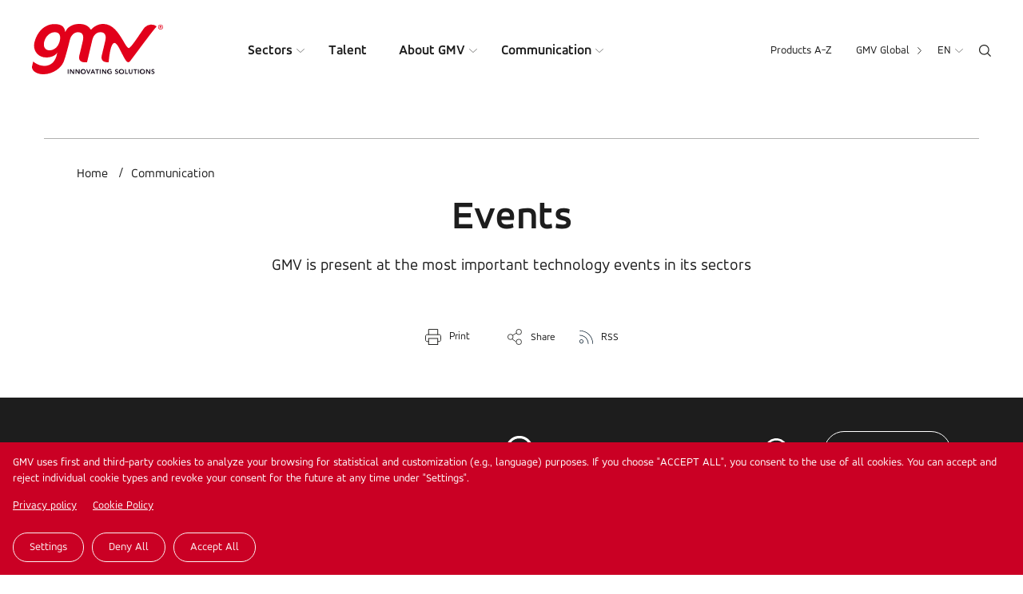

--- FILE ---
content_type: text/html; charset=UTF-8
request_url: https://www.gmv.com/en-de/communication/events?text=&date%5Bmin%5D=&date%5Bmax%5D=&sector%5B7%5D=7
body_size: 12601
content:

<!DOCTYPE html>
<html lang="en-de" dir="ltr" prefix="og: https://ogp.me/ns#">
  <head>
    <meta charset="utf-8" />
<meta name="description" content="GMV is present at the most important technology events in its sectors" />
<link rel="canonical" href="https://www.gmv.com/en-es/communication/events" />
<meta property="og:site_name" content="GMV" />
<meta property="og:type" content="Basic page" />
<meta property="og:url" content="https://www.gmv.com/en-es/communication/events" />
<meta property="og:title" content="Events" />
<meta property="og:description" content="GMV is present at the most important technology events in its sectors" />
<meta property="article:modified_time" content="2021-05-10T12:01:35+02:00" />
<meta name="Generator" content="Drupal 10 (https://www.drupal.org)" />
<meta name="MobileOptimized" content="width" />
<meta name="HandheldFriendly" content="true" />
<meta name="viewport" content="width=device-width, initial-scale=1.0" />
<link rel="alternate" hreflang="x-default" href="https://www.gmv.com/en/communication/events?date%5Bmin%5D=&amp;date%5Bmax%5D=&amp;sector%5B7%5D=7&amp;text=" />
<link rel="alternate" hreflang="en" href="https://www.gmv.com/en/communication/events?date%5Bmin%5D=&amp;date%5Bmax%5D=&amp;sector%5B7%5D=7&amp;text=" />
<link rel="alternate" hreflang="en-es" href="https://www.gmv.com/en-es/communication/events?date%5Bmin%5D=&amp;date%5Bmax%5D=&amp;sector%5B7%5D=7&amp;text=" />
<link rel="alternate" hreflang="es" href="https://www.gmv.com/es-es/comunicacion/eventos?date%5Bmin%5D=&amp;date%5Bmax%5D=&amp;sector%5B7%5D=7&amp;text=" />
<link rel="alternate" hreflang="ca" href="https://www.gmv.com/ca-es/comunicacio/esdeveniments?date%5Bmin%5D=&amp;date%5Bmax%5D=&amp;sector%5B7%5D=7&amp;text=" />
<link rel="alternate" hreflang="de" href="https://www.gmv.com/de-de/medien/veranstaltungen?date%5Bmin%5D=&amp;date%5Bmax%5D=&amp;sector%5B7%5D=7&amp;text=" />
<link rel="alternate" hreflang="en-de" href="https://www.gmv.com/en-de/communication/events?date%5Bmin%5D=&amp;date%5Bmax%5D=&amp;sector%5B7%5D=7&amp;text=" />
<link rel="alternate" hreflang="pt-pt" href="https://www.gmv.com/pt-pt/comunicacao-social/eventos?date%5Bmin%5D=&amp;date%5Bmax%5D=&amp;sector%5B7%5D=7&amp;text=" />
<link rel="alternate" hreflang="pl" href="https://www.gmv.com/pl-pl/media/wydarzenia?date%5Bmin%5D=&amp;date%5Bmax%5D=&amp;sector%5B7%5D=7&amp;text=" />
<link rel="alternate" hreflang="en-pl" href="https://www.gmv.com/en-pl/communication/events?date%5Bmin%5D=&amp;date%5Bmax%5D=&amp;sector%5B7%5D=7&amp;text=" />
<link rel="alternate" hreflang="en-pt" href="https://www.gmv.com/en-pt/communication/events?date%5Bmin%5D=&amp;date%5Bmax%5D=&amp;sector%5B7%5D=7&amp;text=" />
<link rel="icon" href="/themes/gmv/favicon.ico" type="image/vnd.microsoft.icon" />
<link rel="alternate" hreflang="en-es" href="https://www.gmv.com/en-es/communication/events" />
<link rel="alternate" hreflang="es" href="https://www.gmv.com/es-es/comunicacion/eventos" />
<link rel="alternate" hreflang="ca" href="https://www.gmv.com/ca-es/comunicacio/esdeveniments" />
<link rel="alternate" hreflang="de" href="https://www.gmv.com/de-de/medien/veranstaltungen" />
<link rel="alternate" hreflang="pt-pt" href="https://www.gmv.com/pt-pt/comunicacao-social/eventos" />
<link rel="alternate" hreflang="pl" href="https://www.gmv.com/pl-pl/media/wydarzenia" />

    <title>Events | GMV</title>
    <link rel="stylesheet" media="all" href="/core/assets/vendor/jquery.ui/themes/base/core.css?t4zc1p" />
<link rel="stylesheet" media="all" href="/core/assets/vendor/jquery.ui/themes/base/controlgroup.css?t4zc1p" />
<link rel="stylesheet" media="all" href="/core/assets/vendor/jquery.ui/themes/base/checkboxradio.css?t4zc1p" />
<link rel="stylesheet" media="all" href="/core/assets/vendor/jquery.ui/themes/base/resizable.css?t4zc1p" />
<link rel="stylesheet" media="all" href="/core/assets/vendor/jquery.ui/themes/base/button.css?t4zc1p" />
<link rel="stylesheet" media="all" href="/core/assets/vendor/jquery.ui/themes/base/dialog.css?t4zc1p" />
<link rel="stylesheet" media="all" href="/themes/contrib/stable/css/core/components/progress.module.css?t4zc1p" />
<link rel="stylesheet" media="all" href="/themes/contrib/stable/css/core/components/ajax-progress.module.css?t4zc1p" />
<link rel="stylesheet" media="all" href="/themes/contrib/stable/css/system/components/align.module.css?t4zc1p" />
<link rel="stylesheet" media="all" href="/themes/contrib/stable/css/system/components/fieldgroup.module.css?t4zc1p" />
<link rel="stylesheet" media="all" href="/themes/contrib/stable/css/system/components/container-inline.module.css?t4zc1p" />
<link rel="stylesheet" media="all" href="/themes/contrib/stable/css/system/components/clearfix.module.css?t4zc1p" />
<link rel="stylesheet" media="all" href="/themes/contrib/stable/css/system/components/details.module.css?t4zc1p" />
<link rel="stylesheet" media="all" href="/themes/contrib/stable/css/system/components/hidden.module.css?t4zc1p" />
<link rel="stylesheet" media="all" href="/themes/contrib/stable/css/system/components/item-list.module.css?t4zc1p" />
<link rel="stylesheet" media="all" href="/themes/contrib/stable/css/system/components/js.module.css?t4zc1p" />
<link rel="stylesheet" media="all" href="/themes/contrib/stable/css/system/components/nowrap.module.css?t4zc1p" />
<link rel="stylesheet" media="all" href="/themes/contrib/stable/css/system/components/position-container.module.css?t4zc1p" />
<link rel="stylesheet" media="all" href="/themes/contrib/stable/css/system/components/reset-appearance.module.css?t4zc1p" />
<link rel="stylesheet" media="all" href="/themes/contrib/stable/css/system/components/resize.module.css?t4zc1p" />
<link rel="stylesheet" media="all" href="/themes/contrib/stable/css/system/components/system-status-counter.css?t4zc1p" />
<link rel="stylesheet" media="all" href="/themes/contrib/stable/css/system/components/system-status-report-counters.css?t4zc1p" />
<link rel="stylesheet" media="all" href="/themes/contrib/stable/css/system/components/system-status-report-general-info.css?t4zc1p" />
<link rel="stylesheet" media="all" href="/themes/contrib/stable/css/system/components/tablesort.module.css?t4zc1p" />
<link rel="stylesheet" media="all" href="/libraries/cookiesjsr/dist/cookiesjsr.min.css?t4zc1p" />
<link rel="stylesheet" media="all" href="/core/modules/ckeditor5/css/ckeditor5.dialog.fix.css?t4zc1p" />
<link rel="stylesheet" media="all" href="https://unpkg.com/@fullcalendar/core@4.4.2/main.min.css" />
<link rel="stylesheet" media="all" href="https://unpkg.com/@fullcalendar/daygrid@4.4.2/main.min.css" />
<link rel="stylesheet" media="all" href="https://unpkg.com/@fullcalendar/timegrid@4.4.2/main.min.css" />
<link rel="stylesheet" media="all" href="https://unpkg.com/@fullcalendar/list@4.4.2/main.min.css" />
<link rel="stylesheet" media="all" href="/modules/contrib/lang_dropdown/css/lang_dropdown.css?t4zc1p" />
<link rel="stylesheet" media="all" href="/themes/contrib/stable/css/views/views.module.css?t4zc1p" />
<link rel="stylesheet" media="all" href="/core/assets/vendor/jquery.ui/themes/base/theme.css?t4zc1p" />
<link rel="stylesheet" media="all" href="/modules/contrib/better_exposed_filters/css/better_exposed_filters.css?t4zc1p" />
<link rel="stylesheet" media="all" href="/modules/contrib/paragraphs/css/paragraphs.unpublished.css?t4zc1p" />
<link rel="stylesheet" media="all" href="/themes/gmv/css/cookies.css?t4zc1p" />
<link rel="stylesheet" media="all" href="/themes/gmv/css/global.css?t4zc1p" />
<link rel="stylesheet" media="all" href="/themes/gmv/css/header.css?t4zc1p" />
<link rel="stylesheet" media="all" href="/themes/gmv/css/main.css?t4zc1p" />
<link rel="stylesheet" media="all" href="/themes/gmv/css/footer.css?t4zc1p" />
<link rel="stylesheet" media="all" href="/themes/gmv/css/complementos.css?t4zc1p" />
<link rel="stylesheet" media="all" href="/themes/gmv/css/_overrides.css?t4zc1p" />
<link rel="stylesheet" media="all" href="/themes/gmv/css/selectric.css?t4zc1p" />

    <script type="application/json" data-drupal-selector="drupal-settings-json">{"path":{"baseUrl":"\/","pathPrefix":"en-de\/","currentPath":"node\/64","currentPathIsAdmin":false,"isFront":false,"currentLanguage":"en-de","currentQuery":{"date":{"min":"","max":""},"sector":{"7":"7"},"text":""}},"pluralDelimiter":"\u0003","suppressDeprecationErrors":true,"ajaxPageState":{"libraries":"[base64]","theme":"gmv","theme_token":null},"ajaxTrustedUrl":{"\/en-de\/communication\/events":true,"\/en-de\/search":true,"form_action_p_pvdeGsVG5zNF_XLGPTvYSKCf43t8qZYSwcfZl2uzM":true},"gtag":{"tagId":"","consentMode":false,"otherIds":[],"events":[],"additionalConfigInfo":[]},"gtm":{"tagId":null,"settings":{"data_layer":"dataLayer","include_classes":false,"allowlist_classes":"google\nnonGooglePixels\nnonGoogleScripts\nnonGoogleIframes","blocklist_classes":"customScripts\ncustomPixels","include_environment":false,"environment_id":"","environment_token":""},"tagIds":["GTM-N3LH9KZ"]},"cookies":{"cookiesjsr":{"config":{"cookie":{"name":"cookiesjsr","expires":31536000000,"domain":"","sameSite":"Lax","secure":false},"library":{"libBasePath":"\/libraries\/cookiesjsr\/dist","libPath":"\/libraries\/cookiesjsr\/dist\/cookiesjsr.min.js","scrollLimit":1},"callback":{"method":"post","url":"\/en-de\/cookies\/consent\/callback.json","headers":[]},"interface":{"openSettingsHash":"#editCookieSettings","showDenyAll":true,"denyAllOnLayerClose":false,"settingsAsLink":false,"availableLangs":["en","en-es","es","ca","de","en-de","pt-pt","pl","en-pl","en-pt"],"defaultLang":"en","groupConsent":true,"cookieDocs":true}},"services":{"essential":{"id":"essential","services":[{"key":"essential","type":"essential","name":"Essential","info":{"value":"","format":"basic_html"},"uri":"","needConsent":false}],"weight":1},"analitycs":{"id":"analitycs","services":[{"key":"analytics","type":"analitycs","name":"Analytics","info":{"value":"","format":"basic_html"},"uri":"","needConsent":true}],"weight":2}},"translation":{"_core":{"default_config_hash":"X8VxTkyAAEb9q-EhYz30-BkJ9Ftv5-u1H7BXLXHQe1o"},"langcode":"en","bannerText":"GMV uses first and third-party cookies to analyze your browsing for statistical and customization (e.g., language) purposes. If you choose \u0022ACCEPT ALL\u0022, you consent to the use of all cookies. You can accept and reject individual cookie types and  revoke your consent for the future at any time under \u0022Settings\u0022. ","privacyPolicy":"Privacy policy","privacyUri":"\/en-de\/privacy-policy","imprint":"","imprintUri":"","cookieDocs":"Cookie Policy","cookieDocsUri":"\/en-de\/cookie-policy","denyAll":"Deny all","alwaysActive":"Always active","settings":"Settings","acceptAll":"Accept all","requiredCookies":"Required cookies","cookieSettings":"Cookie settings","close":"Close","readMore":"Read more","allowed":"allowed","denied":"denied","settingsAllServices":"Settings for all services","saveSettings":"Save","default_langcode":"en","disclaimerText":"All cookie information is subject to change by the service providers. We update this information regularly.","disclaimerTextPosition":"above","processorDetailsLabel":"Processor Company Details","processorLabel":"Company","processorWebsiteUrlLabel":"Company Website","processorPrivacyPolicyUrlLabel":"Company Privacy Policy","processorCookiePolicyUrlLabel":"Company Cookie Policy","processorContactLabel":"Data Protection Contact Details","placeholderAcceptAllText":"Accept All Cookies","officialWebsite":"Official website","essential":{"title":"Essential","details":"These cookies are required for using our Website. There are two types: \r\n\r\nFirst-party cookies: enable you to browse our website, use the different options and specify or customize certain general site characteristics. For example, define the language, identify the type of browser used, etc.\r\n\r\nThird-party cookies: enable you to browse on our website, platform or application using different options or services that we offer, such as watching videos or sharing content on social media"},"analitycs":{"title":"Analitycs","details":"These third-party cookies are used to quantify the number of Users and conduct statistical analysis on how Users use the service offered. Your browsing is analyzed on our website to improve the products and services we offer.  You can obtain information on transfers to third-party countries that, where applicable, are carried out by the third parties identified in this cookie policy in said parties\u0027 corresponding policies (see the links provided in the \u201cThird-party cookies\u201d section).\r\n\r\nIf you choose not to accept the cookies, we will only use the ones described as essential."}}},"cookiesTexts":{"_core":{"default_config_hash":"X8VxTkyAAEb9q-EhYz30-BkJ9Ftv5-u1H7BXLXHQe1o"},"langcode":"en","bannerText":"GMV uses first and third-party cookies to analyze your browsing for statistical and customization (e.g., language) purposes. If you choose \u0022ACCEPT ALL\u0022, you consent to the use of all cookies. You can accept and reject individual cookie types and  revoke your consent for the future at any time under \u0022Settings\u0022. ","privacyPolicy":"Privacy policy","privacyUri":"\/node\/184","imprint":"","imprintUri":"","cookieDocs":"Cookie Policy","cookieDocsUri":"\/node\/185","denyAll":"Deny all","alwaysActive":"Always active","settings":"Settings","acceptAll":"Accept all","requiredCookies":"Required cookies","cookieSettings":"Cookie settings","close":"Close","readMore":"Read more","allowed":"allowed","denied":"denied","settingsAllServices":"Settings for all services","saveSettings":"Save","default_langcode":"en","disclaimerText":"All cookie information is subject to change by the service providers. We update this information regularly.","disclaimerTextPosition":"above","processorDetailsLabel":"Processor Company Details","processorLabel":"Company","processorWebsiteUrlLabel":"Company Website","processorPrivacyPolicyUrlLabel":"Company Privacy Policy","processorCookiePolicyUrlLabel":"Company Cookie Policy","processorContactLabel":"Data Protection Contact Details","placeholderAcceptAllText":"Accept All Cookies","officialWebsite":"Official website"},"services":{"analytics":{"uuid":"de476388-639c-4dbf-9f5f-0812692c3de5","langcode":"en","status":true,"dependencies":[],"id":"analytics","label":"Analytics","group":"analitycs","info":{"value":"","format":"basic_html"},"consentRequired":true,"purpose":"","processor":"","processorContact":"","processorUrl":"","processorPrivacyPolicyUrl":"","processorCookiePolicyUrl":"","placeholderMainText":"This content is blocked because analytics cookies have not been accepted.","placeholderAcceptText":"Only accept analytics cookies"},"essential":{"uuid":"fca42abb-2e52-4125-905f-4a2c6326dfea","langcode":"en","status":true,"dependencies":[],"id":"essential","label":"Essential","group":"essential","info":{"value":"","format":"basic_html"},"consentRequired":false,"purpose":"","processor":"","processorContact":"","processorUrl":"","processorPrivacyPolicyUrl":"","processorCookiePolicyUrl":"","placeholderMainText":"This content is blocked because required functional cookies have not been accepted.","placeholderAcceptText":"Only accept required essential cookies"}},"groups":{"analitycs":{"uuid":"8a059d88-0717-491b-9e23-d679b51acbf9","langcode":"en","status":true,"dependencies":[],"id":"analitycs","label":"Analitycs","weight":2,"title":"Analitycs","details":"These third-party cookies are used to quantify the number of Users and conduct statistical analysis on how Users use the service offered. Your browsing is analyzed on our website to improve the products and services we offer.  You can obtain information on transfers to third-party countries that, where applicable, are carried out by the third parties identified in this cookie policy in said parties\u0027 corresponding policies (see the links provided in the \u201cThird-party cookies\u201d section).\r\n\r\nIf you choose not to accept the cookies, we will only use the ones described as essential."},"essential":{"uuid":"48eda7b2-e8bc-45eb-bde6-634469258611","langcode":"en","status":true,"dependencies":[],"id":"essential","label":"Essential","weight":1,"title":"Essential","details":"These cookies are required for using our Website. There are two types: \r\n\r\nFirst-party cookies: enable you to browse our website, use the different options and specify or customize certain general site characteristics. For example, define the language, identify the type of browser used, etc.\r\n\r\nThird-party cookies: enable you to browse on our website, platform or application using different options or services that we offer, such as watching videos or sharing content on social media"}}},"fullCalendarView":[{"languageSelector":0,"updateConfirm":0,"dialogWindow":0,"dialogModal":0,"dialogCanvas":false,"eventBundleType":"","startField":"field_date","endField":"field_date","dblClickToCreate":false,"entityType":false,"addForm":"","token":"","openEntityInNewTab":0,"calendar_options":"{\u0022plugins\u0022:[\u0022moment\u0022,\u0022interaction\u0022,\u0022dayGrid\u0022,\u0022timeGrid\u0022,\u0022list\u0022,\u0022rrule\u0022],\u0022timeZone\u0022:\u0022Europe\\\/Madrid\u0022,\u0022defaultView\u0022:\u0022dayGridMonth\u0022,\u0022defaultMobileView\u0022:\u0022listMonth\u0022,\u0022mobileWidth\u0022:\u0022768\u0022,\u0022defaultDate\u0022:\u00222025-11-01\u0022,\u0022header\u0022:{\u0022left\u0022:\u0022prev,next today\u0022,\u0022center\u0022:\u0022title\u0022,\u0022right\u0022:\u0022dayGridMonth,timeGridWeek,timeGridDay,listYear,listMonth\u0022},\u0022eventTimeFormat\u0022:\u0022[]\u0022,\u0022firstDay\u0022:1,\u0022minTime\u0022:\u002200:00:00\u0022,\u0022maxTime\u0022:\u002223:59:59\u0022,\u0022locale\u0022:\u0022en\u0022,\u0022events\u0022:[{\u0022title\u0022:\u0022Accelerating innovation through secure AI and hybrid cloud\u0022,\u0022id\u0022:\u00220-0\u0022,\u0022eid\u0022:\u00229068\u0022,\u0022url\u0022:\u0022\\\/en-es\\\/communication\\\/events\\\/accelerating-innovation-secure-ai-hybrid-cloud\u0022,\u0022des\u0022:\u0022\u003Ctime datetime=\\\u00222025-05-20T12:00:00Z\\\u0022\u003ETue, 05\\\/20\\\/2025 - 12:00\u003C\\\/time\u003E\\n\u0022,\u0022editable\u0022:false,\u0022start\u0022:\u00222025-05-20\u0022,\u0022allDay\u0022:true,\u0022end\u0022:\u00222025-05-21\u0022},{\u0022title\u0022:\u00224th HealthTech Observer (HTO) Workshop\u0022,\u0022id\u0022:\u00221-0\u0022,\u0022eid\u0022:\u00229215\u0022,\u0022url\u0022:\u0022\\\/en-es\\\/communication\\\/events\\\/4th-healthtech-observer-hto-workshop\u0022,\u0022des\u0022:\u0022\u003Ctime datetime=\\\u00222025-09-24T12:00:00Z\\\u0022\u003EWed, 09\\\/24\\\/2025 - 12:00\u003C\\\/time\u003E\\n\u0022,\u0022editable\u0022:false,\u0022start\u0022:\u00222025-09-24\u0022,\u0022allDay\u0022:true,\u0022end\u0022:\u00222025-09-25\u0022},{\u0022title\u0022:\u0022SEIOMM 2025 National Congress\u0022,\u0022id\u0022:\u00222-0\u0022,\u0022eid\u0022:\u00229255\u0022,\u0022url\u0022:\u0022\\\/en-es\\\/communication\\\/events\\\/seiomm-2025-national-congress\u0022,\u0022des\u0022:\u0022\u003Ctime datetime=\\\u00222025-11-05T12:00:00Z\\\u0022\u003EWed, 11\\\/05\\\/2025 - 12:00\u003C\\\/time\u003E\\n - \u003Ctime datetime=\\\u00222025-11-07T12:00:00Z\\\u0022\u003EFri, 11\\\/07\\\/2025 - 12:00\u003C\\\/time\u003E\\n\u0022,\u0022editable\u0022:false,\u0022start\u0022:\u00222025-11-05\u0022,\u0022allDay\u0022:true,\u0022end\u0022:\u00222025-11-08\u0022}],\u0022navLinks\u0022:false,\u0022editable\u0022:false,\u0022eventLimit\u0022:7,\u0022eventOverlap\u0022:false,\u0022slotDuration\u0022:\u002200:30:00\u0022}","dialog_options":"{\u0022left\u0022:0,\u0022top\u0022:0,\u0022width\u0022:640,\u0022height\u0022:480,\u0022movable\u0022:true,\u0022resizable\u0022:true,\u0022style\u0022:{\u0022backgroundColor\u0022:\u0022rgba(255,255,255,0.9)\u0022,\u0022font-size\u0022:\u00221rem\u0022}}","dialog_modal_options":"{\u0022width\u0022:\u0022800\u0022}"}],"better_exposed_filters":{"datepicker":true,"datepicker_options":[]},"lang_dropdown":{"lang-dropdown-form":{"key":"lang-dropdown-form"}},"language":"en-de","quicklink":{"admin_link_container_patterns":["#block-local-tasks-block a",".block-local-tasks-block a","#drupal-off-canvas a","#toolbar-administration a"],"ignore_admin_paths":true,"ignore_ajax_links":true,"ignore_file_ext":true,"total_request_limit":0,"concurrency_throttle_limit":5,"idle_wait_timeout":2000,"viewport_delay":0,"debug":false,"url_patterns_to_ignore":["user\/logout","#","\/admin","\/edit"]},"user":{"uid":0,"permissionsHash":"68ef24a1d74c7f54e0c5595e40db3cc5c6acfdc6dda61a955f23b7d0593e4e97"}}</script>
<script src="/core/misc/drupalSettingsLoader.js?v=10.5.4"></script>
<script src="/core/misc/drupal.js?v=10.5.4"></script>
<script src="/core/misc/drupal.init.js?v=10.5.4"></script>
<script src="/core/misc/debounce.js?v=10.5.4"></script>
<script src="/core/misc/announce.js?v=10.5.4"></script>
<script src="/core/misc/message.js?v=10.5.4"></script>
<script src="/modules/contrib/cookies/js/cookiesjsr.conf.js?v=10.5.4" defer></script>
<script src="/libraries/cookiesjsr/dist/cookiesjsr.min.js?v=10.5.4" defer></script>
<script src="/modules/contrib/google_tag/js/gtag.js?t4zc1p"></script>
<script src="/modules/contrib/google_tag/js/gtm.js?t4zc1p"></script>

    <link rel="preload" href="/themes/gmv/fonts/AccordAlternate/AccordAlternate.woff" as="font" crossorigin> 
    <link rel="preload" href="/themes/gmv/fonts/AccordAlternate-Bold/AccordAlternate-Bold.woff" as="font" crossorigin> 
    <link rel="preload" href="/themes/gmv/fonts/AccordAlternate-ExtraLight/AccordAlternate-ExtraLight.woff" as="font" crossorigin> 
    <link rel="preload" href="/themes/gmv/fonts/AccordAlternate-ExtraBoldItalic/AccordAlternate-ExtraBoldItalic.woff" as="font" crossorigin> 
    <link rel="preconnect" src="https://www.google-analytics.com">
  </head>

  <body class="path-node en-de">
        <a href="#main-content" class="visually-hidden focusable">
      Skip to main content
    </a>
    <noscript><iframe src="https://www.googletagmanager.com/ns.html?id=GTM-N3LH9KZ"
                  height="0" width="0" style="display:none;visibility:hidden"></iframe></noscript>

      <div class="dialog-off-canvas-main-canvas" data-off-canvas-main-canvas>
    <div class="layout-container">

  <header role="banner">
      <div class="left">
        <div class="logo">
                        <a href="/en-de"><img src="/themes/gmv/images/logo.svg" alt="Logo GMV"></a>
              
        </div>
        <div class="wrapper-main-menu">
                    <nav role="navigation" aria-labelledby="block-gmv-main-menu-menu" id="block-gmv-main-menu">
            
  <h2 class="visually-hidden" id="block-gmv-main-menu-menu">Main navigation</h2>
  

        

  
  <ul class="menu menu-level-0">
      
            
                          
      <li class="menu-item menu-item--expanded expanded">
                    <a href="/en-de/sectors" target="_self" data-drupal-link-system-path="node/45">Sectors</a>
                  
                                          <div class="wrapper-submenu">
                <div class="wrapper">
                  
    

                    


      <ul class="menu menu-level-1">
                              
                                        
          <li class="menu-item icon-big">
                                  
    

                       <div class="icon">

             <img loading="lazy" width="40" height="40" src="/sites/default/files/content/menu/ico-espacio_1.svg" alt="Icono espacio" />


      </div>
            
    




          
                      <a href="/en-de/sectors/space" title="Space within everyone&#039;s reach" target="_self" data-drupal-link-system-path="node/53">Space</a>
          

          </li>

                                
                                        
          <li class="menu-item">
                                  
    

                       <div class="icon">

             <img loading="lazy" width="40" height="40" src="/sites/default/files/content/menu/ico-aeronautica_1.svg" alt="Icono Aeronáutica" />


      </div>
            
    




          
                      <a href="/en-de/sectors/aeronautics" target="_self" data-drupal-link-system-path="node/54">Aeronautics</a>
          

          </li>

                                
                                        
          <li class="menu-item">
                                  
    

                       <div class="icon">

             <img loading="lazy" width="40" height="40" src="/sites/default/files/content/menu/ico-defensa-seguridad.svg" alt="Icono Defensa y Seguridad" />


      </div>
            
    




          
                      <a href="/en-de/sectors/defense-security" title="Innovative solutions for the defense and security sector" target="_self" data-drupal-link-system-path="node/55">Defense and Security</a>
          

          </li>

                                
                                        
          <li class="menu-item">
                                  
    

                       <div class="icon">

             <img loading="lazy" width="40" height="40" src="/sites/default/files/content/menu/ico-its_0.svg" alt="Icono Sistemas Inteligentes de Transporte" />


      </div>
            
    




          
                      <a href="/en-de/sectors/intelligent-transportation-systems" target="_self" data-drupal-link-system-path="node/56">Intelligent Transportation Systems</a>
          

          </li>

                                
                                        
          <li class="menu-item">
                                  
    

                       <div class="icon">

             <img loading="lazy" width="40" height="40" src="/sites/default/files/content/menu/ico-automocion_0.svg" alt="Icono Automoción" />


      </div>
            
    




          
                      <a href="/en-de/sectors/automotive" title="Advanced solutions for connected autonomous vehicles" target="_self" data-drupal-link-system-path="node/57">Automotive</a>
          

          </li>

                                
                                        
          <li class="menu-item">
                                  
    

                       <div class="icon">

             <img loading="lazy" width="40" height="40" src="/sites/default/files/content/menu/ico-ciberseguridad.svg" alt="Icono Ciberseguridad" />


      </div>
            
    




          
                      <a href="/en-de/sectors/cybersecurity" title="GMV is committed to treating cyber risks globally" target="_self" data-drupal-link-system-path="node/125">Cybersecurity</a>
          

          </li>

                                
                                        
          <li class="menu-item icon-big">
                                  
    

                       <div class="icon">

             <img loading="lazy" width="40" height="40" src="/sites/default/files/content/menu/ico-spd_1.svg" alt="Icono Servicios públicos Digitales" />


      </div>
            
    




          
                      <a href="/en-de/sectors/digital-public-services" title="GMV supports public administrations with technology and innovation." target="_self" data-drupal-link-system-path="node/61">Digital Public Services</a>
          

          </li>

                                
                                        
          <li class="menu-item">
                                  
    

                       <div class="icon">

             <img loading="lazy" width="40" height="40" src="/sites/default/files/content/menu/ico-sanidad_0.svg" alt="Icono Sanidad" />


      </div>
            
    




          
                      <a href="/en-de/sectors/healthcare" title="Surgical planning and navigation, telemedicine, big data and epidemiology, cybersecurity in healthcare" target="_self" data-drupal-link-system-path="node/59">Healthcare</a>
          

          </li>

                                
                                        
          <li class="menu-item">
                                  
    

                       <div class="icon">

             <img loading="lazy" width="40" height="40" src="/sites/default/files/content/menu/ico-industria_0.svg" alt="Icono Industria" />


      </div>
            
    




          
                      <a href="/en-de/sectors/industry" title="We help the industrial sector improve competitiveness and productivity" target="_self" data-drupal-link-system-path="node/60">Industry</a>
          

          </li>

                                
                                        
          <li class="menu-item">
                                  
    

                       <div class="icon">

             <img loading="lazy" width="40" height="40" src="/sites/default/files/content/menu/ico-financiero_0.svg" alt="Icono Financiero" />


      </div>
            
    




          
                      <a href="/en-de/sectors/financial" title="Over 25 years as a trusted technology partner of the world’s leading banking institutions" target="_self" data-drupal-link-system-path="node/58">Financial</a>
          

          </li>

                                
                                        
          <li class="menu-item icon-big">
                                  
    

                       <div class="icon">

             <img loading="lazy" width="40" height="40" src="/sites/default/files/content/menu/ico-servicios.svg" alt="Icono Industria" />


      </div>
            
    




          
                      <a href="/en-de/sectors/services" title="We design, develop, and implement the most advanced digital solutions to improve the processes of leading organizations" target="_self" data-drupal-link-system-path="node/62">Services</a>
          

          </li>

                                
                                        
          <li class="menu-item generic-link">
                                  
    

                    
    




          
                      <a href="/en-de/sectors" target="_self" data-drupal-link-system-path="node/45">All Sectors</a>
          

          </li>

        </ul>




            <div  data-history-node-id="9278" lang="en-es" class="highlight-menu" >
    <p>Highlight</p>
    <a href="/en-de/media/blog/cybersecurity/skynet-dream-electric-sheep">
            
              <img loading="lazy" src="/sites/default/files/styles/image_550_x_300px/public/content/image/2025/10/14/111/foto-2x-100-1.jpg?h=d1cb525d&amp;itok=timYFKGO" width="550" height="350" alt="¿Sueña Skynet con ovejas eléctricas?" />



      
      </a>
    <div class="title">
        <a href="/en-de/media/blog/cybersecurity/skynet-dream-electric-sheep"><span>Does Skynet dream of electric sheep?</span>
</a>
    </div>
</div>
      
    




                </div>
              </div>
                            
      </li>

          
            
                          
      <li class="menu-item">
                    <a href="/en-de/talent" target="_self" data-drupal-link-system-path="node/46">Talent</a>
                  
                      
      </li>

          
            
                          
      <li class="menu-item menu-item--expanded expanded">
                    <a href="/en-de/about-gmv" target="_self" data-drupal-link-system-path="node/44">About GMV</a>
                  
                                          <div class="wrapper-submenu">
                <div class="wrapper">
                  
    

                    


      <ul class="menu menu-level-1">
                              
                                        
          <li class="menu-item menu-item--collapsed">
                                  
    

                    
    




          
                      <a href="/en-de/about-gmv/get-know-company" target="_self" data-drupal-link-system-path="node/50">Get to Know the Company</a>
          

          </li>

                                
                                        
          <li class="menu-item">
                                  
    

                    
    




          
                      <a href="/en-de/about-gmv/history" target="_self" data-drupal-link-system-path="node/79">History</a>
          

          </li>

                                
                                        
          <li class="menu-item">
                                  
    

                    
    




          
                      <a href="/en-de/about-gmv/management-team" target="_self" data-drupal-link-system-path="node/71">Management Team</a>
          

          </li>

                                
                                        
          <li class="menu-item">
                                  
    

                    
    




          
                      <a href="/en-de/about-gmv/certifications" target="_self" data-drupal-link-system-path="node/7712">Certifications</a>
          

          </li>

                                
                                        
          <li class="menu-item menu-item--collapsed">
                                  
    

                    
    




          
                      <a href="/en-de/about-gmv/corporate-social-responsibility" target="_self" data-drupal-link-system-path="node/104">Corporate Social Responsibility</a>
          

          </li>

        </ul>




    




                </div>
                            
      </li>

          
            
                          
      <li class="menu-item menu-item--expanded expanded menu-item--active-trail">
                    <a href="/en-de/communication" target="_self" data-drupal-link-system-path="node/47">Communication</a>
                  
                                          <div class="wrapper-submenu">
                <div class="wrapper">
                  
    

                    


      <ul class="menu menu-level-1">
                              
                                        
          <li class="menu-item">
                                  
    

                    
    




          
                      <a href="/en-de/communication/news" target="_self" data-drupal-link-system-path="node/63">News</a>
          

          </li>

                                
                                        
          <li class="menu-item menu-item--active-trail">
                                  
    

                    
    




          
                      <a href="/en-de/communication/events" target="_self" data-drupal-link-system-path="node/64">Events</a>
          

          </li>

                                
                                        
          <li class="menu-item">
                                  
    

                    
    




          
                      <a href="/en-de/communication/blog" target="_self" data-drupal-link-system-path="node/65">Blog</a>
          

          </li>

                                
                                        
          <li class="menu-item">
                                  
    

                    
    




          
                      <a href="/en-de/communication/gmv-news" target="_self" data-drupal-link-system-path="node/66">Magazine GMV News</a>
          

          </li>

                                
                                        
          <li class="menu-item menu-item--collapsed">
                                  
    

                    
    




          
                      <a href="/en-de/communication/press-room" target="_self" data-drupal-link-system-path="node/110">Press Room</a>
          

          </li>

                                
                                        
          <li class="menu-item">
                                  
    

                    
    




          
                      <a href="/en-de/communication/media-library" target="_self" data-drupal-link-system-path="node/8035">Media library</a>
          

          </li>

                                
                                        
          <li class="menu-item generic-link">
                                  
    

                    
    




          
                      <a href="/en-de/communication" target="_self" data-drupal-link-system-path="node/47">Latest from GMV</a>
          

          </li>

        </ul>




    




                </div>
                            
      </li>

        </ul>



  </nav>

        </div>
      </div>
      <div class="right">
                <div class="wrapper-secondary-menu">
            <nav role="navigation" aria-labelledby="block-secondarynavigation-menu" id="block-secondarynavigation">
            
  <h2 class="visually-hidden" id="block-secondarynavigation-menu">Secondary navigation</h2>
  

        
              <ul>
              <li>
        <a href="/en-de/products-z" data-drupal-link-system-path="node/48">Products A-Z</a>
              </li>
        </ul>
  


  </nav>

          </div>
         
                             
          <div class="wrapper-global-menu">
              <ul>
                  <li>
                  <div class="gmv-global">GMV Global</div>
                  <ul class="links"><li>Global (<a href="/en" hreflang="en">en</a>)</li><li>Spain and LATAM (<a href="/en" hreflang="en"><a href="/es-es">es</a></a> - <a href="/en" hreflang="en"><a href="/ca-es">ca</a></a> - <a href="/en" hreflang="en"><a href="/en-es">en</a></a>)</li><li>Germany (<a href="/en" hreflang="en"><a href="/de-de">de</a></a> - <a href="/en" hreflang="en"><a href="/en-de">en</a></a>)</li><li>Portugal (<a href="/en" hreflang="en"><a href="/pt-pt">pt</a></a> - <a href="/en" hreflang="en"><a href="/en-pt">en</a></a>)</li><li>Poland (<a href="/en" hreflang="en"><a href="/pl-pl">pl</a></a> - <a href="/en" hreflang="en"><a href="/en-pl">en</a></a>)</li><li class="sites-all"><a href="/en-de/global">All branches and all GMV sites</a></li></ul>
                  </li>
              </ul>
          </div>
          
         
          
          <div class="wrapper-language">
            
            
            
            <div id="block-languagedropdownswitcher-de">
  
    
      <form class="lang-dropdown-form lang_dropdown_form clearfix language_interface" id="lang_dropdown_form_lang-dropdown-form" data-drupal-selector="lang-dropdown-form-2" action="/en-de/communication/events?text=&amp;date%5Bmin%5D=&amp;date%5Bmax%5D=&amp;sector%5B7%5D=7" method="post" accept-charset="UTF-8">
  <div class="js-form-item form-item js-form-type-select form-item-lang-dropdown-select js-form-item-lang-dropdown-select form-no-label">
      <label for="edit-lang-dropdown-select" class="visually-hidden">Select your language</label>
        <select style="width:40px" class="lang-dropdown-select-element form-select" data-lang-dropdown-id="lang-dropdown-form" data-drupal-selector="edit-lang-dropdown-select" id="edit-lang-dropdown-select" name="lang_dropdown_select"><option value="de">de</option><option value="en-de" selected="selected">en</option></select>
        </div>
<input data-drupal-selector="edit-de" type="hidden" name="de" value="/de-de/media/blog/gesundheitswesen/die-notwendigkeit-der-fernueberwachung-von-patienten" />
<input data-drupal-selector="edit-en-de" type="hidden" name="en-de" value="/en-de/media/blog/healthcare/need-patient-telemonitoring" />
<noscript><div><input data-drupal-selector="edit-submit" type="submit" id="edit-submit" name="op" value="Go" class="button js-form-submit form-submit" />
</div></noscript><input autocomplete="off" data-drupal-selector="form-un5ezd8c3cbfjdx1c1rkleng6zbuwbbphpzjk-imz1q" type="hidden" name="form_build_id" value="form-un5EzD8c3cbFJDx1c1rKLenG6zBuwbBpHpZjk_imz1Q" />
<input data-drupal-selector="edit-lang-dropdown-form" type="hidden" name="form_id" value="lang_dropdown_form" />

</form>

  </div>

            
            
          </div>
          
          <div class="ico-search"><img src="/themes/gmv/images/ico-search.svg"></div>
      </div>

      <div class="ico-menu">
          <div class="bar top"></div>
          <div class="bar middle"></div>
          <div class="bar bottom"></div>
      </div>
  </header>

  


  <main role="main" id="content">
    <a id="main-content" tabindex="-1"></a>
    <div class="layout-content" id="print-content">
        <div>
    <div class="views-exposed-form" data-drupal-selector="views-exposed-form-general-search-page-1" id="block-exposedformgeneral-searchpage-1">
  
    
      <form action="/en-de/search" method="get" id="views-exposed-form-general-search-page-1" accept-charset="UTF-8">
  
<div class="js-form-item form-item js-form-type-textfield form-item-search-api-fulltext js-form-item-search-api-fulltext form-no-label">
        <input placeholder="Enter Your Search" data-drupal-selector="edit-search-api-fulltext" type="text" id="edit-search-api-fulltext" name="search_api_fulltext" value="" size="30" maxlength="128" class="form-text" />

        </div>
<div data-drupal-selector="edit-actions" class="form-actions js-form-wrapper form-wrapper" id="edit-actions--4"><input data-drupal-selector="edit-submit-general-search" type="submit" id="edit-submit-general-search" value="Apply" class="button js-form-submit form-submit" />
</div>


</form>

  </div>
<div id="block-gmv-content">
  
    
      <article data-history-node-id="64" lang="en-es">

  
    <div class="wrapper-title-page no-image">
        <div class="wrapper-text">    
            <div class="container"> 
              <div>
  
    
      
  
  <div class="breadcrumb-gmv">
      <nav role="navigation" aria-labelledby="system-breadcrumb">
        <ul>
                  <li>
                          <a href="/en-de">Home</a>
                      </li>
                  <li>
                          <a href="/en-de/communication">Communication</a>
                      </li>
                </ul>
      </nav>
 </div>

  </div>

              <h1><span>Events</span>
</h1>
                                  <div class="subtitle">
                      <p><span><span>GMV is present at the most important technology events in its sectors</span></span></p>
                    </div>
                                                <div class="actions">
                  <div class="buttons">
                                              <div id="block-printablelinksblockcontent">
  
    
      <ul class="links"><li class="print"><a href="/en-de/node/64/printable/print" target="_blank">Print</a></li></ul>
  </div>

                                            <div class="share">
                        <!-- AddToAny BEGIN -->
                        <a class="a2a_dd" href="https://www.addtoany.com/share#url=file%3A%2F%2F%2FUsers%2Fmarcelsafont%2FDesktop%2FGMV%2520docs%2FGMV%25202%2Fplantilla-noticia.html&amp;title=file%3A%2F%2F%2FUsers%2Fmarcelsafont%2FDesktop%2FGMV%2520docs%2FGMV%25202%2Fplantilla-noticia.html"> Share</a>
                        <script async="" src="https://static.addtoany.com/menu/page.js"></script>
                        <!-- AddToAny END -->
                      </div>
                  </div>
                </div>
            </div>
        </div>
    </div>

  
  
                <div class="field__item">  <div class="paragraph modul-content-lists modul-search-contents par-viewmode-events-en">
                                    <div class="feed-icon"><a href="/rss/events" target="_blank">RSS</a></div>
                            <form class="views-exposed-form bef-exposed-form" data-drupal-selector="views-exposed-form-search-events-fallback-entity-view-1" action="/en-de/communication/events" method="get" id="views-exposed-form-search-events-fallback-entity-view-1" accept-charset="UTF-8">
  
<div class="wrapper-filters"><div class="container"><div class="js-form-item form-item js-form-type-textfield form-item-text js-form-item-text">
      
        <input placeholder="Search event" data-drupal-selector="edit-text" type="text" id="edit-text" name="text" value="" size="30" maxlength="128" class="form-text" />

        </div>
<div class="js-form-item form-item js-form-type-textfield form-item-location js-form-item-location">
      <label for="edit-location">in</label>
        <input placeholder="Location" data-drupal-selector="edit-location" type="text" id="edit-location" name="location" value="" size="30" maxlength="128" class="form-text" />

        </div>
<div data-drupal-selector="edit-date-wrapper" id="edit-date-wrapper" class="js-form-wrapper form-wrapper"><fieldset data-drupal-selector="edit-date-wrapper" id="edit-date-wrapper--2" class="js-form-item form-item js-form-wrapper form-wrapper">
      <legend>
    <span class="fieldset-legend">Date</span>
  </legend>
  <div class="fieldset-wrapper">
                <div class="js-form-item form-item js-form-type-date form-item-date-min js-form-item-date-min">
      <label for="edit-date-min">Min</label>
        <input placeholder="from" class="bef-datepicker form-date" autocomplete="off" data-drupal-selector="edit-date-min" type="date" id="edit-date-min" name="date[min]" value="" size="30" />

        </div>
<div class="js-form-item form-item js-form-type-date form-item-date-max js-form-item-date-max">
      <label for="edit-date-max">Max</label>
        <input placeholder="to" class="bef-datepicker form-date" autocomplete="off" data-drupal-selector="edit-date-max" type="date" id="edit-date-max" name="date[max]" value="" size="30" />

        </div>

          </div>
</fieldset>
</div>
</div></div><div class="wrapper-filters"><div class="container"><fieldset data-drupal-selector="edit-sector" id="edit-sector--wrapper" class="fieldgroup form-composite js-form-item form-item js-form-wrapper form-wrapper">
      <legend>
    <span class="fieldset-legend"></span>
  </legend>
  <div class="fieldset-wrapper">
                <div id="edit-sector" class="form-checkboxes"><div class="form-checkboxes bef-checkboxes">
                  <div class="js-form-item form-item js-form-type-checkbox form-item-sector-233 js-form-item-sector-233">
        <input data-drupal-selector="edit-sector-233" type="checkbox" id="edit-sector-233" name="sector[233]" value="233" class="form-checkbox" />

        <label for="edit-sector-233" class="option">Aeronautics</label>
      </div>

                    <div class="js-form-item form-item js-form-type-checkbox form-item-sector-3 js-form-item-sector-3">
        <input data-drupal-selector="edit-sector-3" type="checkbox" id="edit-sector-3" name="sector[3]" value="3" class="form-checkbox" />

        <label for="edit-sector-3" class="option">Automotive</label>
      </div>

                    <div class="js-form-item form-item js-form-type-checkbox form-item-sector-14 js-form-item-sector-14">
        <input data-drupal-selector="edit-sector-14" type="checkbox" id="edit-sector-14" name="sector[14]" value="14" class="form-checkbox" />

        <label for="edit-sector-14" class="option">Corporate</label>
      </div>

                    <div class="js-form-item form-item js-form-type-checkbox form-item-sector-5 js-form-item-sector-5">
        <input data-drupal-selector="edit-sector-5" type="checkbox" id="edit-sector-5" name="sector[5]" value="5" class="form-checkbox" />

        <label for="edit-sector-5" class="option">Cybersecurity</label>
      </div>

                    <div class="js-form-item form-item js-form-type-checkbox form-item-sector-6 js-form-item-sector-6">
        <input data-drupal-selector="edit-sector-6" type="checkbox" id="edit-sector-6" name="sector[6]" value="6" class="form-checkbox" />

        <label for="edit-sector-6" class="option">Defense and Security</label>
      </div>

                    <div class="js-form-item form-item js-form-type-checkbox form-item-sector-231 js-form-item-sector-231">
        <input data-drupal-selector="edit-sector-231" type="checkbox" id="edit-sector-231" name="sector[231]" value="231" class="form-checkbox" />

        <label for="edit-sector-231" class="option">Financial</label>
      </div>

                    <div class="js-form-item form-item js-form-type-checkbox form-item-sector-7 js-form-item-sector-7">
        <input data-drupal-selector="edit-sector-7" type="checkbox" id="edit-sector-7" name="sector[7]" value="7" checked="checked" class="form-checkbox" />

        <label for="edit-sector-7" class="option">Healthcare</label>
      </div>

                    <div class="js-form-item form-item js-form-type-checkbox form-item-sector-9 js-form-item-sector-9">
        <input data-drupal-selector="edit-sector-9" type="checkbox" id="edit-sector-9" name="sector[9]" value="9" class="form-checkbox" />

        <label for="edit-sector-9" class="option">Industry</label>
      </div>

                    <div class="js-form-item form-item js-form-type-checkbox form-item-sector-10 js-form-item-sector-10">
        <input data-drupal-selector="edit-sector-10" type="checkbox" id="edit-sector-10" name="sector[10]" value="10" class="form-checkbox" />

        <label for="edit-sector-10" class="option">Intelligent Transportation Systems</label>
      </div>

                    <div class="js-form-item form-item js-form-type-checkbox form-item-sector-11 js-form-item-sector-11">
        <input data-drupal-selector="edit-sector-11" type="checkbox" id="edit-sector-11" name="sector[11]" value="11" class="form-checkbox" />

        <label for="edit-sector-11" class="option">Digital Public Services</label>
      </div>

                    <div class="js-form-item form-item js-form-type-checkbox form-item-sector-232 js-form-item-sector-232">
        <input data-drupal-selector="edit-sector-232" type="checkbox" id="edit-sector-232" name="sector[232]" value="232" class="form-checkbox" />

        <label for="edit-sector-232" class="option">Services</label>
      </div>

                    <div class="js-form-item form-item js-form-type-checkbox form-item-sector-1 js-form-item-sector-1">
        <input data-drupal-selector="edit-sector-1" type="checkbox" id="edit-sector-1" name="sector[1]" value="1" class="form-checkbox" />

        <label for="edit-sector-1" class="option">Space</label>
      </div>

      </div>
</div>

          </div>
</fieldset>
</div></div><div data-drupal-selector="edit-actions" class="form-actions js-form-wrapper form-wrapper" id="edit-actions"><input data-drupal-selector="edit-submit-search-events-fallback" type="submit" id="edit-submit-search-events-fallback" value="Apply" class="button js-form-submit form-submit" />
</div>


</form>
<div class="views-element-container"><div class="eva-events view view-eva view-search-events view-search-events-fallback view-id-search_events_fallback view-display-id-entity_view_1 js-view-dom-id-5ec960ea6a259787faa3b09572479f7837bd386165bd26165ee63a7ad20f4fdf">
  
    

  
  
  <div class="container">
              <div class="wrapper-display"><a href="" class="calendar">Calendar view</a><a href="" class="list">List view</a></div>
            <div class="list-events-normal">
        <div class="view-content">

    <div class="views-row"><div  data-history-node-id="9255" lang="en-es" class="event-teaser">
	<div class="wrapper-left">
		<div class="top-info">
			
			<div class="tags">
				<ul><li><a href="/en-de/communication/events?text=&amp;date%5Bmin%5D=&amp;date%5Bmax%5D=&amp;sector%5B7%5D=7">Healthcare</a></li></ul>
			</div>
		</div>
		<div class="title"><a href="/en-de/communication/events/seiomm-2025-national-congress"><span>SEIOMM 2025 National Congress</span>
</a></div>
		<div class="data">
            05 Nov  07 Nov
      </div>
		<div class="info">
										<div class="place">
            Palma de Mallorca
      </div>
					</div>
	</div>
	<div class="generic-link">
				
	</div>
	
</div></div>

</div>

        
      </div>
  </div>

  <div class="views-element-container"><div class="eva-events js-view-dom-id-fda74b9ee6164e5907517e75991442c7240b941ca7d5c3ec3d68630c1eee7386">
  
  
  

  
  
  

  
<div class="calendar-display" style="display:none" }}>
  <div class="container">
    <div class="js-drupal-fullcalendar" data-calendar-view-index="0" data-calendar-view-name="search_events_fallback" data-calendar-display="attachment_2"></div>
    <div class="bottom-buttons fc-button-group">
                </div>
  </div>
</div>

    

  
  

  
  
</div>
</div>

  

  
  </div>
</div>

      </div>
</div>
        

</article>

  </div>
<div id="block-cookiesui">
  
    
        
<div id="cookiesjsr"></div>

  </div>

  </div>

    </div>
  </main>

  <div id="backToTop"></div>
    <footer role="contentinfo">
      <div class="border"></div>
      <div class="wrapper-top">  
          <div class="container">
           <div class="left col">
              <h3>Contact</h3>
                              <p>Europaplatz 2<br>64293 Darmstadt | Deutschland<br>Tel. +49 6151 3972 970<br>Fax. +49 6151 8609 415<br><br>
Zeppelinstraße, 16<br>82205 Gilching | Deutschland<br>Tel. +49 (0) 8105 77670 150<br>Fax. +49 (0) 8105 77670 298</p>
                            <div class="menu-contacto">
                <nav role="navigation" aria-labelledby="block-contactmenu-menu" id="block-contactmenu">
            
  <h2 class="visually-hidden" id="block-contactmenu-menu">Contact menu</h2>
  

        
              <ul>
              <li>
        <a href="/en-de/contact" data-drupal-link-system-path="node/32">Contact</a>
              </li>
          <li>
        <a href="/en-de/locations" data-drupal-link-system-path="node/2225">GMV around the world</a>
              </li>
        </ul>
  


  </nav>

              </div>
              <div class="menu-blog">
                <nav role="navigation" aria-labelledby="block-blog-menu" id="block-blog">
            
  <h2 class="visually-hidden" id="block-blog-menu">Blog</h2>
  

        
              <ul>
              <li>
        <a href="/en-de/communication/blog" data-drupal-link-system-path="node/65">Blog</a>
              </li>
        </ul>
  


  </nav>

              </div>
              <div class="social">
                <ul>
                  <li><a href="https://www.facebook.com/infoGMV" target="_blank"><img src="/themes/gmv/images/ico-facebook.svg"></a></li>
                  <li><a href="https://twitter.com/infoGMV_es" target="_blank"><img src="/themes/gmv/images/ico-x-negro.svg"></a></li>
                  <li><a href="http://www.linkedin.com/company/gmv" target="_blank"><img src="/themes/gmv/images/ico-linkedin.svg"></a></li>
                  <li><a href="https://www.youtube.com/infoGMV" target="_blank"><img src="/themes/gmv/images/ico-youtube.svg"></a></li>
                  <li class="instagram"><a href="https://www.instagram.com/companygmv/" target="_blank"><img src="/themes/gmv/images/ico-instagram.svg"></a></li>
                </ul>
              </div>
    			</div>
            <div class="middle col">
              <div class="menu-sectores">
                <h3>Sectors</h3>
                 <nav role="navigation" aria-labelledby="block-sectorsmenu-menu" id="block-sectorsmenu">
            
  <h2 class="visually-hidden" id="block-sectorsmenu-menu">Sectors menu</h2>
  

        
              <ul>
              <li>
        <a href="/en-de/sectors/space" data-drupal-link-system-path="node/53">Space</a>
              </li>
          <li>
        <a href="/en-de/sectors/aeronautics" data-drupal-link-system-path="node/54">Aeronautics</a>
              </li>
          <li>
        <a href="/en-de/sectors/defense-security" data-drupal-link-system-path="node/55">Defense and Security</a>
              </li>
          <li>
        <a href="/en-de/sectors/intelligent-transportation-systems" data-drupal-link-system-path="node/56">Intelligent Transportation Systems</a>
              </li>
          <li>
        <a href="/en-de/sectors/automotive" data-drupal-link-system-path="node/57">Automotive</a>
              </li>
          <li>
        <a href="/en-de/sectors/cybersecurity" data-drupal-link-system-path="node/125">Cybersecurity</a>
              </li>
          <li>
        <a href="/en-de/sectors/digital-public-services" data-drupal-link-system-path="node/61">Digital Public Services</a>
              </li>
          <li>
        <a href="/en-de/sectors/healthcare" data-drupal-link-system-path="node/59">Healthcare</a>
              </li>
          <li>
        <a href="/en-de/sectors/industry" data-drupal-link-system-path="node/60">Industry</a>
              </li>
          <li>
        <a href="/en-de/sectors/financial" data-drupal-link-system-path="node/58">Financial</a>
              </li>
          <li>
        <a href="/en-de/sectors/services" data-drupal-link-system-path="node/62">Services</a>
              </li>
        </ul>
  


  </nav>

              </div>
             
            </div>
            <div class="right col">
              <div id="block-shortcutsfootermenu">
  
    
      <div class="menu-footer">
        
              <ul>
              <li>
        <a href="/en-de/talent" data-drupal-link-system-path="node/46">Talent</a>
              </li>
          <li>
        <a href="/en-de/about-gmv" data-drupal-link-system-path="node/44">About GMV</a>
              </li>
          <li>
        <span>Shortcut to</span>
                                <ul>
              <li>
        <a href="/en-de/communication/press-room" data-drupal-link-system-path="node/110">Press Room</a>
              </li>
          <li>
        <a href="/en-de/communication/news" data-drupal-link-system-path="node/63">News</a>
              </li>
          <li>
        <a href="/en-de/about-gmv/press/events" data-drupal-link-system-path="node/112">Events</a>
              </li>
          <li>
        <a href="/en-de/communication/blog" data-drupal-link-system-path="node/65">Blog</a>
              </li>
          <li>
        <a href="/en-de/products-z" data-drupal-link-system-path="node/48">Products A-Z</a>
              </li>
        </ul>
  
              </li>
        </ul>
  


    </div>
  </div>

            </div>
          </div>
      </div>
      <div class="wrapper-bottom">
          <div class="container">
            <div class="left">
                <div class="copy">© 2025, GMV Innovating Solutions S.L.</div>
                <div class="menu"><nav role="navigation" aria-labelledby="block-gmv-footer-menu" id="block-gmv-footer">
            
  <h2 class="visually-hidden" id="block-gmv-footer-menu">Footer menu</h2>
  

        
              <ul>
              <li>
        <a href="/en-de/contact" data-drupal-link-system-path="node/32">Contact</a>
              </li>
          <li>
        <a href="/en-de/legal-notice" data-drupal-link-system-path="node/183">Legal Notice</a>
              </li>
          <li>
        <a href="/en-de/privacy-policy" data-drupal-link-system-path="node/184">Privacy Policy</a>
              </li>
          <li>
        <a href="/en-de/cookie-policy" data-drupal-link-system-path="node/185">Cookie Policy</a>
              </li>
          <li>
        <a href="/en-de/impressum" class="hidden" data-drupal-link-system-path="node/2263">Impressum</a>
              </li>
        </ul>
  


  </nav>
</div>
            </div>
            <div class="right">
                <div class="menu"><nav role="navigation" aria-labelledby="block-footerinfo-menu" id="block-footerinfo">
            
  <h2 class="visually-hidden" id="block-footerinfo-menu">Footer Info</h2>
  

        
              <ul>
              <li>
        <a href="/en-de/about-gmv/corporate-social-responsibility/sustainability-environment" data-drupal-link-system-path="node/106">Commitment to the Environment</a>
              </li>
          <li>
        <a href="/en-de/financial-information" data-drupal-link-system-path="node/182">Financial Information</a>
              </li>
        </ul>
  


  </nav>
</div>
            </div>  
          </div>
      </div>
   </footer>
  
</div>
  </div>

    
    <script src="/core/assets/vendor/jquery/jquery.min.js?v=3.7.1"></script>
<script src="https://unpkg.com/quicklink@2.3.0/dist/quicklink.umd.js"></script>
<script src="/core/assets/vendor/once/once.min.js?v=1.0.1"></script>
<script src="/core/assets/vendor/jquery.ui/ui/version-min.js?v=10.5.4"></script>
<script src="/core/assets/vendor/jquery.ui/ui/data-min.js?v=10.5.4"></script>
<script src="/core/assets/vendor/jquery.ui/ui/disable-selection-min.js?v=10.5.4"></script>
<script src="/core/assets/vendor/jquery.ui/ui/jquery-patch-min.js?v=10.5.4"></script>
<script src="/core/assets/vendor/jquery.ui/ui/scroll-parent-min.js?v=10.5.4"></script>
<script src="/core/assets/vendor/jquery.ui/ui/unique-id-min.js?v=10.5.4"></script>
<script src="/core/assets/vendor/jquery.ui/ui/focusable-min.js?v=10.5.4"></script>
<script src="/core/assets/vendor/jquery.ui/ui/keycode-min.js?v=10.5.4"></script>
<script src="/core/assets/vendor/jquery.ui/ui/plugin-min.js?v=10.5.4"></script>
<script src="/core/assets/vendor/jquery.ui/ui/widget-min.js?v=10.5.4"></script>
<script src="/core/assets/vendor/jquery.ui/ui/labels-min.js?v=10.5.4"></script>
<script src="/core/assets/vendor/jquery.ui/ui/widgets/controlgroup-min.js?v=10.5.4"></script>
<script src="/core/assets/vendor/jquery.ui/ui/form-reset-mixin-min.js?v=10.5.4"></script>
<script src="/core/assets/vendor/jquery.ui/ui/widgets/mouse-min.js?v=10.5.4"></script>
<script src="/core/assets/vendor/jquery.ui/ui/widgets/checkboxradio-min.js?v=10.5.4"></script>
<script src="/core/assets/vendor/jquery.ui/ui/widgets/draggable-min.js?v=10.5.4"></script>
<script src="/core/assets/vendor/jquery.ui/ui/widgets/resizable-min.js?v=10.5.4"></script>
<script src="/core/assets/vendor/jquery.ui/ui/widgets/button-min.js?v=10.5.4"></script>
<script src="/core/assets/vendor/jquery.ui/ui/widgets/dialog-min.js?v=10.5.4"></script>
<script src="/modules/contrib/quicklink/js/quicklink_init.js?t4zc1p"></script>
<script src="/core/assets/vendor/tabbable/index.umd.min.js?v=6.2.0"></script>
<script src="/core/assets/vendor/tua-body-scroll-lock/tua-bsl.umd.min.js?v=10.5.4"></script>
<script src="/modules/contrib/better_exposed_filters/js/bef_datepickers.js?t4zc1p"></script>
<script src="/modules/contrib/better_exposed_filters/js/better_exposed_filters.js?t4zc1p"></script>
<script src="/modules/contrib/better_exposed_filters/js/bef_select_all_none.js?t4zc1p"></script>
<script src="/core/misc/progress.js?v=10.5.4"></script>
<script src="/core/assets/vendor/loadjs/loadjs.min.js?v=4.3.0"></script>
<script src="/core/misc/ajax.js?v=10.5.4"></script>
<script src="/themes/contrib/stable/js/ajax.js?v=10.5.4"></script>
<script src="/core/misc/displace.js?v=10.5.4"></script>
<script src="/core/misc/jquery.tabbable.shim.js?v=10.5.4"></script>
<script src="/core/misc/position.js?v=10.5.4"></script>
<script src="/core/misc/dialog/dialog-deprecation.js?v=10.5.4"></script>
<script src="/core/misc/dialog/dialog.js?v=10.5.4"></script>
<script src="/core/misc/dialog/dialog.position.js?v=10.5.4"></script>
<script src="/core/misc/dialog/dialog.jquery-ui.js?v=10.5.4"></script>
<script src="/core/modules/ckeditor5/js/ckeditor5.dialog.fix.js?v=10.5.4"></script>
<script src="/core/misc/dialog/dialog.ajax.js?v=10.5.4"></script>
<script src="https://unpkg.com/moment@2.29.4/min/moment.min.js"></script>
<script src="https://cdn.jsdelivr.net/npm/rrule@2.6.8/dist/es5/rrule.min.js"></script>
<script src="https://unpkg.com/@fullcalendar/core@4.4.2/main.min.js"></script>
<script src="https://unpkg.com/@fullcalendar/core@4.4.2/locales-all.min.js"></script>
<script src="https://unpkg.com/@fullcalendar/moment@4.4.2/main.min.js"></script>
<script src="https://unpkg.com/@fullcalendar/daygrid@4.4.2/main.min.js"></script>
<script src="https://unpkg.com/@fullcalendar/interaction@4.4.2/main.min.js"></script>
<script src="https://unpkg.com/@fullcalendar/timegrid@4.4.2/main.min.js"></script>
<script src="https://unpkg.com/@fullcalendar/list@4.4.2/main.min.js"></script>
<script src="https://unpkg.com/@fullcalendar/rrule@4.4.2/main.min.js"></script>
<script src="/modules/contrib/fullcalendar_view/js/fullcalendar_view.js?t4zc1p"></script>
<script src="/themes/gmv/js/hoverIntent/jquery.hoverIntent.js?v=10.5.4"></script>
<script src="/themes/gmv/js/hoverIntent/init-hoverIntent.js?v=10.5.4"></script>
<script src="/themes/gmv/js/display_calendar.js?v=10.5.4"></script>
<script src="/themes/gmv/js/custom_exposed_forms.js?v=10.5.4"></script>
<script src="/themes/gmv/js/functions.js?v=10.5.4"></script>
<script src="/themes/gmv/js/selectric/jquery.selectric.js?t4zc1p"></script>
<script src="/themes/gmv/js/selectric/init-selectric.js?t4zc1p"></script>
<script src="/modules/contrib/google_tag/js/gtag.ajax.js?t4zc1p"></script>
<script src="/modules/contrib/lang_dropdown/js/lang_dropdown.js?v=1.x"></script>

  <script>(function(){function c(){var b=a.contentDocument||a.contentWindow.document;if(b){var d=b.createElement('script');d.innerHTML="window.__CF$cv$params={r:'997e9ae37d73cf3b',t:'MTc2MjAzMzc5Nw=='};var a=document.createElement('script');a.src='/cdn-cgi/challenge-platform/scripts/jsd/main.js';document.getElementsByTagName('head')[0].appendChild(a);";b.getElementsByTagName('head')[0].appendChild(d)}}if(document.body){var a=document.createElement('iframe');a.height=1;a.width=1;a.style.position='absolute';a.style.top=0;a.style.left=0;a.style.border='none';a.style.visibility='hidden';document.body.appendChild(a);if('loading'!==document.readyState)c();else if(window.addEventListener)document.addEventListener('DOMContentLoaded',c);else{var e=document.onreadystatechange||function(){};document.onreadystatechange=function(b){e(b);'loading'!==document.readyState&&(document.onreadystatechange=e,c())}}}})();</script><script defer src="https://static.cloudflareinsights.com/beacon.min.js/vcd15cbe7772f49c399c6a5babf22c1241717689176015" integrity="sha512-ZpsOmlRQV6y907TI0dKBHq9Md29nnaEIPlkf84rnaERnq6zvWvPUqr2ft8M1aS28oN72PdrCzSjY4U6VaAw1EQ==" data-cf-beacon='{"version":"2024.11.0","token":"185913d60e7149e0a72e9e4309068afd","server_timing":{"name":{"cfCacheStatus":true,"cfEdge":true,"cfExtPri":true,"cfL4":true,"cfOrigin":true,"cfSpeedBrain":true},"location_startswith":null}}' crossorigin="anonymous"></script>
</body>
</html>


--- FILE ---
content_type: text/css
request_url: https://www.gmv.com/themes/gmv/css/cookies.css?t4zc1p
body_size: 630
content:
.cookiesjsr-banner{background:#ca0024;-ms-flex-wrap:wrap;flex-wrap:wrap}.cookiesjsr-banner .cookiesjsr-banner--info{width:100%;margin-bottom:10px;padding:0}.cookiesjsr-banner .cookiesjsr-banner--info .cookiesjsr-banner--text{font-size:14px;line-height:20px}.cookiesjsr-banner .cookiesjsr-banner--info a{text-decoration:underline}.cookiesjsr-banner .cookiesjsr-banner--info .cookiesjsr-links{margin:10px 0}.cookiesjsr-banner .cookiesjsr-banner--info .cookiesjsr-links li{padding:0;margin-right:20px}.cookiesjsr-banner .cookiesjsr-banner--info .cookiesjsr-links li:before{content:none !important}.cookiesjsr-banner .cookiesjsr-banner--action{width:100%}.cookiesjsr-banner .cookiesjsr-banner--action .cookiesjsr-btn{width:auto;background:#fff;font-size:14px;padding:10px 20px;border-radius:30px;border:1px solid #fff;color:#fff;font-family:"AccordAlternate";text-transform:capitalize;margin:0 10px 0 0;background:rgba(0,0,0,0);min-height:inherit}.cookiesjsr-banner .cookiesjsr-banner--action .cookiesjsr-btn:hover{-webkit-transform:none;transform:none}.cookiesjsr-layer{max-width:calc(100% - 30px);border-radius:30px;-webkit-box-shadow:0px 10px 20px rgba(0,0,0,.2);box-shadow:0px 10px 20px rgba(0,0,0,.2)}.cookiesjsr-layer .cookiesjsr-layer--header{left:0px;top:0px;border:none}.cookiesjsr-layer .cookiesjsr-layer--header .cookiesjsr-layer--close{width:20px;height:20px;background-size:20px}.cookiesjsr-layer .cookiesjsr-service-group .cookiesjsr-service-group--tab{padding:20px;font-size:16px;color:#1d1d1d;font-family:"AccordAlternate"}.cookiesjsr-layer .cookiesjsr-service-group.active .cookiesjsr-service-group--tab{background:#777;color:#fff}.cookiesjsr-layer .cookiesjsr-service-group.active .cookiesjsr-service-group--content{background:#777}.cookiesjsr-layer .cookiesjsr-service-group.active .cookiesjsr-service-group--content .cookiesjsr-service-group--intro{padding:30px}.cookiesjsr-layer .cookiesjsr-service-group.active .cookiesjsr-service-group--content .cookiesjsr-service-group--services .cookiesjsr-service:hover{background:none}.cookiesjsr-layer .cookiesjsr-service-group.active .cookiesjsr-service-group--content .cookiesjsr-service-group--services .cookiesjsr-service--description{padding:0 30px}.cookiesjsr-layer .cookiesjsr-service-group.active .cookiesjsr-service-group--content .cookiesjsr-service-group--services .cookiesjsr-service--description h3{font-family:"AccordAlternate"}.cookiesjsr-layer .cookiesjsr-service-group.active .cookiesjsr-service-group--content .cookiesjsr-service-group--services .cookiesjsr-service--description .cookiesjsr-links{display:none}.cookiesjsr-layer .cookiesjsr-service-group.active .cookiesjsr-service-group--content .cookiesjsr-service-group--services .cookiesjsr-service--action{width:auto}.cookiesjsr-layer .cookiesjsr-service-group.active .cookiesjsr-service-group--content .cookiesjsr-service-group--services .cookiesjsr-service--action .cookiesjsr-service--always-on{display:inline-block;color:#1d1d1d}.cookiesjsr-layer .cookiesjsr-service-group.active .cookiesjsr-service-group--content .cookiesjsr-service-group--services .cookiesjsr-service--action .cookiesjsr-service--always-on span{padding:10px 20px}.cookiesjsr-layer .cookiesjsr-service-group.active .cookiesjsr-service-group--content .cookiesjsr-service-group--services .cookiesjsr-service--action .cookiesjsr-switch.active{background-color:#333}.cookiesjsr-layer .cookiesjsr-layer--footer{padding-top:0 !important;border-radius:0}.cookiesjsr-layer .cookiesjsr-layer--footer:after,.cookiesjsr-layer .cookiesjsr-layer--footer:before{content:none}.cookiesjsr-layer .cookiesjsr-btn{width:auto;background:#fff;font-size:14px;line-height:16px;padding:10px 20px;border-radius:30px;border:1px solid #ca0024;color:#ca0024;font-family:"AccordAlternate";text-transform:capitalize;margin:0 20px 0 0;background:rgba(0,0,0,0);min-height:inherit}.cookiesjsr-layer .cookiesjsr-btn:hover{-webkit-transform:none;transform:none;background:#ca0024;color:#fff;border:1px solid #ca0024}.cookiesjsr-layer .cookiesjsr-btn.important{background:#ca0024;border-color:#ca0024;color:#fff}@media(max-width: 768px){.cookiesjsr-layer .cookiesjsr-service-group.active .cookiesjsr-service-group--content .cookiesjsr-service-group--intro{padding:20px}}
/*# sourceMappingURL=cookies.css.map */


--- FILE ---
content_type: text/css
request_url: https://www.gmv.com/themes/gmv/css/global.css?t4zc1p
body_size: 3524
content:
@font-face{font-display:fallback;font-family:"AccordAlternate";src:url("../fonts/AccordAlternate/AccordAlternate.eot");src:url("../fonts/AccordAlternate/AccordAlternate.eot?#iefix") format("embedded-opentype"),url("../fonts/AccordAlternate/AccordAlternate.woff") format("woff"),url("../fonts/AccordAlternate/AccordAlternate.ttf") format("truetype"),url("../fonts/AccordAlternate/AccordAlternate.svg#AccordAlternate") format("svg");font-style:normal;font-weight:normal}@font-face{font-display:fallback;font-family:"AccordAlternate-Bold";src:url("../fonts/AccordAlternate-Bold/AccordAlternate-Bold.eot");src:url("../fonts/AccordAlternate-Bold/AccordAlternate-Bold.eot?#iefix") format("embedded-opentype"),url("../fonts/AccordAlternate-Bold/AccordAlternate-Bold.woff") format("woff"),url("../fonts/AccordAlternate-Bold/AccordAlternate-Bold.ttf") format("truetype"),url("../fonts/AccordAlternate-Bold/AccordAlternate-Bold.svg#AccordAlternate-Bold") format("svg");font-style:normal;font-weight:normal}@font-face{font-display:fallback;font-family:"AccordAlternate-ExtraLight";src:url("../fonts/AccordAlternate-ExtraLight/AccordAlternate-ExtraLight.eot");src:url("../fonts/AccordAlternate-ExtraLight/AccordAlternate-ExtraLight.eot?#iefix") format("embedded-opentype"),url("../fonts/AccordAlternate-ExtraLight/AccordAlternate-ExtraLight.woff") format("woff"),url("../fonts/AccordAlternate-ExtraLight/AccordAlternate-ExtraLight.ttf") format("truetype"),url("../fonts/AccordAlternate-ExtraLight/AccordAlternate-ExtraLight.svg#AccordAlternate-ExtraLight") format("svg");font-style:normal;font-weight:normal}@font-face{font-display:fallback;font-family:"AccordAlternate-ExtraBoldItalic";src:url("../fonts/AccordAlternate-ExtraBoldItalic/AccordAlternate-ExtraBoldItalic.eot");src:url("../fonts/AccordAlternate-ExtraBoldItalic/AccordAlternate-ExtraBoldItalic.eot?#iefix") format("embedded-opentype"),url("../fonts/AccordAlternate-ExtraBoldItalic/AccordAlternate-ExtraBoldItalic.woff") format("woff"),url("../fonts/AccordAlternate-ExtraBoldItalic/AccordAlternate-ExtraBoldItalic.ttf") format("truetype"),url("../fonts/AccordAlternate-ExtraBoldItalic/AccordAlternate-ExtraBoldItalic.svg#AccordAlternate-ExtraBoldItalic") format("svg");font-style:normal;font-weight:normal}html{scroll-padding-top:250px}body{padding:0;margin:0;font-size:16px;color:#1d1d1d;font-family:"AccordAlternate"}body p{margin:0 0 20px 0}body p a{color:#ca0024;text-decoration:underline}body p.footer{font-size:16px !important}body a{text-decoration:none;color:inherit;-webkit-transition:.3s;transition:.3s}body a:hover{text-decoration:none;cursor:pointer}body ul{margin:0;padding:0}body ul li{list-style:none}body ol li{line-height:22px}body b,body strong{font-weight:normal;font-family:"AccordAlternate-Bold"}body *{-webkit-box-sizing:border-box;box-sizing:border-box}body img{max-width:100%;height:auto}body sup{font-size:14px}body span.red{color:#ca0024}body span.gray{color:gray;font-style:italic}body span.product{font-family:"AccordAlternate-ExtraBoldItalic"}.container{width:1370px;margin:0 auto;padding:0 15px}.container-mini{width:950px;margin:0 auto;padding:0 15px}.container .container{width:100%;padding:0}.container .container-mini{padding:0}.container-mini .container-mini{width:100%;padding:0}.container-mini .container{width:100%;padding:0}.layout-container{position:relative}h1{font-weight:normal;font-family:"AccordAlternate-Bold";font-size:50px;line-height:55px;margin:20px 0}h1 sup{font-size:25px;margin-left:5px}h2{font-weight:normal;font-family:"AccordAlternate-Bold";font-size:50px;line-height:55px;margin:30px 0}h2 sup{font-size:22px;margin-left:10px}h3{font-weight:normal;font-family:"AccordAlternate-Bold";font-size:32px;line-height:34px;margin:0 0 20px 0}.padding{padding:80px 0}.margin{margin:120px 0}button:focus{outline:none !important}*:focus{outline:none !important}.generic-link a{font-size:18px;padding:15px 30px;border-radius:30px;border:1px solid #ca0024;color:#ca0024;display:inline-block;text-decoration:none}.generic-link a:hover{color:#fff;background:#ca0024}@media screen and (max-width: 750px){.generic-link a{font-size:16px;padding:10px 20px}}.background-image{background-size:cover !important;background-repeat:no-repeat !important;background-position:center !important}.media-footer{margin-top:10px;text-align:left;font-size:16px;line-height:20px}.no-results{text-align:center;margin:50px 0 0 0;font-size:24px;padding:0 15px;font-family:"AccordAlternate-Bold"}#block-exposedformgeneral-searchpage-1{display:none;padding:40px 15px;margin-bottom:20px;position:relative;z-index:1}#block-exposedformgeneral-searchpage-1.nav-up{position:fixed;top:82px;width:100%;-webkit-transition:top .4s;transition:top .4s;z-index:99}@media screen and (max-width: 992px){#block-exposedformgeneral-searchpage-1.nav-up{top:62px}}#block-exposedformgeneral-searchpage-1.nav-down{top:-220px;-webkit-transition:.4s;transition:.4s;position:fixed;width:100%}#block-exposedformgeneral-searchpage-1 form{max-width:800px;margin:0 auto;display:-webkit-box;display:-ms-flexbox;display:flex;-webkit-box-align:center;-ms-flex-align:center;align-items:center}#block-exposedformgeneral-searchpage-1 form .form-item-search-api-fulltext{width:calc(100% - 60px)}#block-exposedformgeneral-searchpage-1 form .form-item-search-api-fulltext input{background:none;border:none;border-bottom:1px solid #fff;padding:15px;width:100%;font-size:24px;font-family:"AccordAlternate";color:#fff}#block-exposedformgeneral-searchpage-1 form .form-item-search-api-fulltext input::-webkit-input-placeholder{font-size:24px;font-family:"AccordAlternate";color:#fff}#block-exposedformgeneral-searchpage-1 form .form-item-search-api-fulltext input::-moz-placeholder{font-size:24px;font-family:"AccordAlternate";color:#fff}#block-exposedformgeneral-searchpage-1 form .form-item-search-api-fulltext input:-ms-input-placeholder{font-size:24px;font-family:"AccordAlternate";color:#fff}#block-exposedformgeneral-searchpage-1 form .form-item-search-api-fulltext input::-ms-input-placeholder{font-size:24px;font-family:"AccordAlternate";color:#fff}#block-exposedformgeneral-searchpage-1 form .form-item-search-api-fulltext input::placeholder{font-size:24px;font-family:"AccordAlternate";color:#fff}#block-exposedformgeneral-searchpage-1 form .form-item-search-api-fulltext input::-webkit-input-placeholder{font-size:24px;font-family:"AccordAlternate";color:#fff}#block-exposedformgeneral-searchpage-1 form .form-item-search-api-fulltext input:-ms-input-placeholder{font-size:24px;font-family:"AccordAlternate";color:#fff}@media screen and (max-width: 992px){#block-exposedformgeneral-searchpage-1 form .form-item-search-api-fulltext input{font-size:18px}#block-exposedformgeneral-searchpage-1 form .form-item-search-api-fulltext input::-webkit-input-placeholder{font-size:18px}#block-exposedformgeneral-searchpage-1 form .form-item-search-api-fulltext input::-moz-placeholder{font-size:18px}#block-exposedformgeneral-searchpage-1 form .form-item-search-api-fulltext input:-ms-input-placeholder{font-size:18px}#block-exposedformgeneral-searchpage-1 form .form-item-search-api-fulltext input::-ms-input-placeholder{font-size:18px}#block-exposedformgeneral-searchpage-1 form .form-item-search-api-fulltext input::placeholder{font-size:18px}#block-exposedformgeneral-searchpage-1 form .form-item-search-api-fulltext input::-webkit-input-placeholder{font-size:18px}#block-exposedformgeneral-searchpage-1 form .form-item-search-api-fulltext input:-ms-input-placeholder{font-size:18px}}#block-exposedformgeneral-searchpage-1 form .form-actions{width:40px;display:block !important;margin-left:20px}#block-exposedformgeneral-searchpage-1 form .form-actions input{width:40px;height:40px;overflow:hidden;text-indent:-1000px;border:none;background:url(../images/ico-search-w.svg) no-repeat center}.webform-confirmation{text-align:center;font-size:20px}.webform-confirmation .webform-confirmation__back{margin-top:40px}.webform-confirmation .webform-confirmation__back a{font-size:18px;padding:15px 30px;border-radius:30px;border:1px solid #ca0024;color:#ca0024;display:inline-block}.wrapper-messages{margin:50px 0}.wrapper-messages .message-info{display:-webkit-box;display:-ms-flexbox;display:flex;-webkit-box-align:center;-ms-flex-align:center;align-items:center;background-color:#c9ffc6;padding:1em 2em}.wrapper-messages .message-info .ico{width:40px;height:40px;display:block;margin:0 20px 0 0;background:url(../images/ico-message.png) no-repeat center}.wrapper-messages .message-info .wrapper{max-width:calc(100% - 60px)}.wrapper-messages .messages--error{background-color:#ffd4ce}.wrapper-messages .messages--warning{background-color:#feffbd}.breadcrumb-gmv ul{display:-webkit-box;display:-ms-flexbox;display:flex;-webkit-box-align:center;-ms-flex-align:center;align-items:center;-ms-flex-wrap:wrap;flex-wrap:wrap}.breadcrumb-gmv ul li:after{content:"/";margin:0 10px}.breadcrumb-gmv ul li:last-child:after{content:none}.wrapper-video{height:550px;position:relative;overflow:hidden}.wrapper-video.remote-video .video-container{position:relative;margin:0;z-index:1;padding-bottom:56.25%;padding-top:30px;height:100%;overflow:hidden}.wrapper-video.remote-video .video-container iframe{position:absolute;top:0;left:0;width:100%;height:100%}.wrapper-video.internal-video video{top:0;left:0;width:100%;height:100%}.wrapper-video .image-video{background-color:#ca0024;position:absolute;top:0;left:0;height:100%;width:100%;z-index:2}.wrapper-video .image-video:after{width:100%;height:100%;content:"";display:inline-block;position:absolute;top:0;left:0;background:url(../images/ico-video.svg) no-repeat center rgba(0,0,0,.3);background-size:100px}.wrapper-video .image-video .background-image{height:100%;width:100%;border-bottom-right-radius:30px}.wrapper-video .image-video .text{position:absolute;top:0;left:0;width:100%;height:100%;display:-webkit-box;display:-ms-flexbox;display:flex;-webkit-box-orient:vertical;-webkit-box-direction:normal;-ms-flex-direction:column;flex-direction:column;-webkit-box-pack:center;-ms-flex-pack:center;justify-content:center}.wrapper-video .image-video .text .container{position:relative;z-index:1}.wrapper-video .image-video .text .container .description{width:350px;display:inline-block;vertical-align:middle;max-width:calc(100% - 70px);font-size:20px;line-height:25px;color:#fff;text-align:left}.wrapper-video .image-video .text:before{content:"";display:inline-block;width:100%;height:100%;top:0;left:0;background:rgba(29,29,27,.6);position:absolute;top:0;left:0;border-bottom-right-radius:30px}#page-404 .error-content,#page-403 .error-content{text-align:center;font-size:25px}#page-404 .error-content p.big,#page-403 .error-content p.big{font-size:30px}#page-404 .error-content .generic-link,#page-403 .error-content .generic-link{margin-top:40px}.maintance-page{text-align:center;height:100vh;display:-webkit-box;display:-ms-flexbox;display:flex;width:100%;-webkit-box-pack:center;-ms-flex-pack:center;justify-content:center;-webkit-box-align:center;-ms-flex-align:center;align-items:center;-webkit-box-orient:vertical;-webkit-box-direction:normal;-ms-flex-direction:column;flex-direction:column;padding:20px}.maintance-page header{position:inherit;padding:0}.maintance-page header .logo{max-width:300px;margin:0 auto}.maintance-page main{padding-top:50px;font-size:20px}div#sliding-popup{background:#ca0024}div#sliding-popup .eu-cookie-compliance-content{position:relative;padding:20px 0 10px}div#sliding-popup .eu-cookie-compliance-content .eu-cookie-compliance-message{float:none;max-width:100%;width:100%;margin:0 0 20px}div#sliding-popup .eu-cookie-compliance-content .eu-cookie-compliance-message h2{font-size:20px;line-height:24px}div#sliding-popup .eu-cookie-compliance-content .eu-cookie-compliance-message p{font-size:16px}div#sliding-popup .eu-cookie-compliance-content .eu-cookie-compliance-message p a{color:#fff}div#sliding-popup .eu-cookie-compliance-content .eu-cookie-compliance-categories{padding-top:0}div#sliding-popup .eu-cookie-compliance-content .eu-cookie-compliance-categories .eu-cookie-compliance-category{margin:12px 0}div#sliding-popup .eu-cookie-compliance-content .eu-cookie-compliance-categories .eu-cookie-compliance-category input[type=checkbox]+label:before{content:"";width:15px;height:15px;float:left;margin:0 10px 0 0;background:#fff;border:none}div#sliding-popup .eu-cookie-compliance-content .eu-cookie-compliance-categories .eu-cookie-compliance-category input[type=checkbox]:checked+label:after{content:"";width:15px;height:4px;border:3px solid #333;float:left;margin-left:4px;border-right:0;border-top:0;margin-top:0em;-webkit-transform:rotate(-42deg);transform:rotate(-42deg);position:absolute;left:0;top:0}div#sliding-popup .eu-cookie-compliance-content .eu-cookie-compliance-categories .eu-cookie-compliance-category input[type=checkbox]:disabled+label{opacity:.7}div#sliding-popup .eu-cookie-compliance-content .eu-cookie-compliance-categories .eu-cookie-compliance-category input[type=checkbox]:disabled+label:hover{cursor:not-allowed}div#sliding-popup .eu-cookie-compliance-content .eu-cookie-compliance-categories .eu-cookie-compliance-category input[type=checkbox]:disabled+label:after{opacity:.5}div#sliding-popup .eu-cookie-compliance-content .eu-cookie-compliance-categories .eu-cookie-compliance-category input[type=checkbox]{display:none}div#sliding-popup .eu-cookie-compliance-content .eu-cookie-compliance-categories .eu-cookie-compliance-category label{display:-webkit-box;display:-ms-flexbox;display:flex;-webkit-box-align:center;-ms-flex-align:center;align-items:center;font-size:18px;margin:0;position:relative}div#sliding-popup .eu-cookie-compliance-content .eu-cookie-compliance-categories .eu-cookie-compliance-category label:hover{cursor:pointer}div#sliding-popup .eu-cookie-compliance-content .eu-cookie-compliance-categories .eu-cookie-compliance-category .eu-cookie-compliance-category-description{padding-left:28px;font-size:14px;line-height:16px;margin-top:5px}div#sliding-popup .eu-cookie-compliance-content .eu-cookie-compliance-categories .eu-cookie-compliance-categories-buttons{float:left;max-width:100%}div#sliding-popup .eu-cookie-compliance-content .eu-cookie-compliance-categories .eu-cookie-compliance-categories-buttons button{font-size:16px;padding:10px 20px;border-radius:30px;border:1px solid #fff;color:#fff;display:inline-block;background:rgba(0,0,0,0);font-family:"AccordAlternate";margin:0;text-shadow:none;-webkit-box-shadow:none;box-shadow:none;text-align:center;font-weight:normal}div#sliding-popup .eu-cookie-compliance-content .eu-cookie-compliance-categories .eu-cookie-compliance-categories-buttons button:hover{background:#fff;color:#ca0024}div#sliding-popup .eu-cookie-compliance-content .eu-cookie-compliance-buttons{float:left;margin:0;padding:0;max-width:100%}div#sliding-popup .eu-cookie-compliance-content .eu-cookie-compliance-buttons button{font-size:16px;padding:10px 20px;border-radius:30px;border:1px solid #fff;color:#fff;display:inline-block;background:rgba(0,0,0,0);font-family:"AccordAlternate";margin:0 0 0 10px;text-shadow:none;-webkit-box-shadow:none;box-shadow:none;text-align:center;font-weight:normal}div#sliding-popup .eu-cookie-compliance-content .eu-cookie-compliance-buttons button.eu-cookie-compliance-default-button{font-size:16px;padding:10px 20px;border-radius:30px;border:1px solid #fff;color:#fff;display:inline-block;background:rgba(0,0,0,0);font-family:"AccordAlternate";text-shadow:none;-webkit-box-shadow:none;box-shadow:none}div#sliding-popup .eu-cookie-compliance-content .eu-cookie-compliance-buttons button:hover{background:#fff;color:#ca0024}#a2apage_dropdown{background:#333 !important;border:none !important;padding:5px !important;width:250px !important;-webkit-box-shadow:3px 5px 10px rgba(0,0,0,.2) !important;box-shadow:3px 5px 10px rgba(0,0,0,.2) !important}#a2apage_dropdown .a2a_mini_services{display:-webkit-box;display:-ms-flexbox;display:flex}#a2apage_dropdown .a2a_mini_services .a2a_i{border:none !important;padding:5px;width:30px;color:#333 !important;text-indent:0px;font-size:0}#a2apage_dropdown .a2a_mini_services .a2a_i .a2a_svg{background:rgba(0,0,0,0) !important;margin:0}#a2apage_dropdown .a2a_mini_services .a2a_i:hover{background:rgba(255,255,255,.4) !important;color:rgba(255,255,255,.4) !important}#a2apage_dropdown .a2apage_wide{display:none !important}#a2apage_dropdown .a2apage_wide .a2a_more .a2a_svg{background:#fff !important;border-radius:50%}#a2apage_dropdown .a2apage_wide .a2a_more .a2a_svg svg g{fill:#ca0024 !important}#a2apage_dropdown .a2apage_wide .a2a_more .a2a_localize {display:none !important}#block-gmv-local-tasks{position:fixed;z-index:999;top:400px;right:0}#block-gmv-local-tasks ul{margin:0;text-align:right;border:none;padding:0}#block-gmv-local-tasks ul li{display:block;margin:5px 0}#block-gmv-local-tasks ul li a{margin:0;padding:10px 20px;display:inline-block;background:rgba(30,30,30,.85);color:#fff;border:none;font-weight:300;-webkit-box-shadow:0 0 60px rgba(0,0,0,.3);box-shadow:0 0 60px rgba(0,0,0,.3);transition:.3s;-webkit-transition:.3s}#block-gmv-local-tasks ul li a.active{background:#fff;color:#000}#block-gmv-local-tasks ul li a:hover{padding-right:50px;background:#fff;color:#000}#user-login-form{max-width:600px;margin:50px auto}#user-login-form .form-item{margin-bottom:20px}#user-login-form .form-item label{display:block;margin-bottom:5px;font-size:18px;font-family:"AccordAlternate-Bold"}#user-login-form .form-item input{width:100%;border:1px solid #b1b1b0;padding:10px;font-family:"AccordAlternate";font-size:16px}#user-login-form .form-item .description{font-size:14px;margin-top:5px}#user-login-form .captcha{margin-top:20px}#user-login-form .captcha .field-prefix{font-size:18px;display:inline-block;vertical-align:middle}#user-login-form .captcha input{max-width:calc(100% - 200px);display:inline-block;vertical-align:middle;font-family:"AccordAlternate";font-size:16px}#user-login-form .form-actions{margin-top:30px}#user-login-form .form-actions input{background:#ca0024;color:#fff;padding:10px 30px;font-size:16px;font-family:"AccordAlternate-Bold";border:none}#user-login-form .form-actions input:hover{cursor:pointer}.node-preview-container{background:#000;padding:20px;color:#fff}.node-preview-container form{display:-webkit-box;display:-ms-flexbox;display:flex;-webkit-box-pack:justify;-ms-flex-pack:justify;justify-content:space-between;-webkit-box-align:center;-ms-flex-align:center;align-items:center}.node-preview-container form #edit-backlink{font-size:18px;padding:15px 30px;border-radius:30px;border:2px solid #fff;color:#fff;display:inline-block;text-decoration:none;margin-right:20px}.node-preview-container form #edit-backlink:hover{background:#fff;color:#000}.node-preview-container form .form-item-view-mode select{-webkit-appearance:none;-moz-appearance:none;appearance:none;border:none;font-size:18px;color:#fff;background:url(../images/ico-arrow-down-w.svg) no-repeat calc(100% - 10px) center rgba(0,0,0,0);background-size:10px;padding:15px 40px 15px 20px;border-radius:30px;border:2px solid #fff}.node-preview-container form .form-item-view-mode label{font-size:18px;color:#fff;margin-right:20px}.user-logged-in main .modul-xarxes .eva-social .crt-feed-window:not(:nth-child(2)){display:none}@media screen and (max-width: 1400px){.container{width:1170px}.container-mini{width:950px}}@media screen and (max-width: 1200px){.container{width:950px}.container-mini{width:850px}}@media screen and (max-width: 992px){.container,.container-mini{width:750px}h2{font-size:40px;line-height:45px}.padding{padding:60px 0}.margin{margin:60px 0}.wrapper-video{height:450px}.wrapper-video .image-video .text .container .description{width:300px}.wrapper-video .image-video .text .container .description p{font-size:18px;line-height:23px}.wrapper-video .image-video .text:after{width:80px;height:80px;top:calc(50% - 40px);left:calc(50% - 40px)}}@media screen and (max-width: 750px){.container,.container-mini{width:100%}.padding{padding:40px 0}.margin{margin:40px 0}h1{font-size:40px;line-height:45px}h2{font-size:36px;line-height:40px}.wrapper-video{height:350px}.wrapper-video .image-video .text:after{left:80%}.wrapper-video .image-video .text .container .description{width:calc(100% - 100px)}.wrapper-video .image-video:after{background-position:calc(100% - 30px) center;background-size:80px}}@media screen and (max-width: 650px){html{scroll-padding-top:150px}h2{font-size:30px;line-height:35px}#block-exposedformgeneral-searchpage-1{padding:20px 15px}#block-exposedformgeneral-searchpage-1 form .form-item-search-api-fulltext{width:calc(100% - 50px)}#block-exposedformgeneral-searchpage-1 form .form-actions{width:30px}#block-exposedformgeneral-searchpage-1 form .form-actions input{background-size:30px}}@media screen and (max-width: 500px){h1{font-size:35px;line-height:35px}.wrapper-video{height:300px}.wrapper-video .image-video .text:after{width:50px;height:50px;top:calc(50% - 25px);left:calc(100% - 65px)}div#sliding-popup .eu-cookie-compliance-content{display:inline-block;width:100%;max-width:100%;padding:10px 15px}div#sliding-popup .eu-cookie-compliance-content .eu-cookie-compliance-message{width:100%;margin:10px 0}div#sliding-popup .eu-cookie-compliance-content .eu-cookie-compliance-message h2{font-size:18px;line-height:21px}div#sliding-popup .eu-cookie-compliance-content .eu-cookie-compliance-message p{font-size:14px}div#sliding-popup .eu-cookie-compliance-content .eu-cookie-compliance-categories .eu-cookie-compliance-category label{font-size:14px}div#sliding-popup .eu-cookie-compliance-content .eu-cookie-compliance-buttons{width:100%;text-align:left;margin:15px 0 0;padding:0;position:inherit;bottom:inherit;margin-top:20px}div#sliding-popup .eu-cookie-compliance-content .eu-cookie-compliance-buttons button{margin:0 0 5px 0;font-size:15px;padding:7px 15px}div#sliding-popup .eu-cookie-compliance-content .eu-cookie-compliance-buttons button.eu-cookie-compliance-default-button{font-size:15px;padding:7px 15px}}.btn-landing-mobile{display:none}.btn-landing-desktop,.btn-landing-mobile{margin-right:50px}.btn-landing-desktop a,.btn-landing-mobile a{padding:1px 15px;border-radius:30px;border:1px solid #ca0024;color:#ca0024;width:180px;height:40px;display:-webkit-box;display:-ms-flexbox;display:flex;-webkit-box-align:center;-ms-flex-align:center;align-items:center;-webkit-transition:all .3s;transition:all .3s}.btn-landing-desktop a img,.btn-landing-mobile a img{-webkit-transition:all .3s;transition:all .3s}.btn-landing-desktop a:hover,.btn-landing-mobile a:hover{color:#fff;background-color:#ca0024}.btn-landing-desktop a:hover img,.btn-landing-mobile a:hover img{-webkit-filter:invert(1);filter:invert(1)}.btn-landing-desktop img,.btn-landing-mobile img{max-width:55px;height:auto;margin-right:5px}.btn-landing-mobile a{border:1px solid #fff;color:#fff}.btn-landing-mobile img{-webkit-filter:invert(1);filter:invert(1)}@media screen and (max-width: 768px){.btn-landing-desktop{display:none}.btn-landing-mobile{display:block}}@media screen and (max-width: 768px){.btn-landing{margin-right:0}}
/*# sourceMappingURL=global.css.map */


--- FILE ---
content_type: text/css
request_url: https://www.gmv.com/themes/gmv/css/header.css?t4zc1p
body_size: 2382
content:
header{padding:30px 40px;display:-webkit-box;display:-ms-flexbox;display:flex;-webkit-box-align:center;-ms-flex-align:center;align-items:center;-webkit-box-pack:justify;-ms-flex-pack:justify;justify-content:space-between;position:absolute;width:100%;top:0;left:0;z-index:9;-webkit-transition:.4s;transition:.4s;background-color:#fff}header .left{display:-webkit-box;display:-ms-flexbox;display:flex;-webkit-box-align:center;-ms-flex-align:center;align-items:center}header .left .logo{width:164px;margin-right:86px}header .left .wrapper-main-menu .contextual-region{position:inherit}header .left .wrapper-main-menu>nav>ul{display:-webkit-box;display:-ms-flexbox;display:flex}header .left .wrapper-main-menu>nav>ul>li{margin:0 10px}header .left .wrapper-main-menu>nav>ul>li>a{font-size:17px;font-family:"AccordAlternate-Bold";display:inline-block;padding:10px;position:relative}header .left .wrapper-main-menu>nav>ul>li>a:after{content:"";display:block;height:4px;width:0;background:#1d1d1d;-webkit-transition:.2s;transition:.2s;position:absolute;bottom:0;left:10px}header .left .wrapper-main-menu>nav>ul>li>a:hover{color:#ca0024}header .left .wrapper-main-menu>nav>ul>li>a:hover:after{width:calc(100% - 20px)}header .left .wrapper-main-menu>nav>ul>li .wrapper-submenu{display:none;position:absolute;z-index:9;top:110px;width:350px;background:#1d1d1d;padding:40px 30px;border-top-left-radius:30px;border-bottom-right-radius:30px}header .left .wrapper-main-menu>nav>ul>li .wrapper-submenu ul li{display:block}header .left .wrapper-main-menu>nav>ul>li .wrapper-submenu ul li a{color:#fff;font-size:22px;font-family:"AccordAlternate";padding:10px;display:inline-block}header .left .wrapper-main-menu>nav>ul>li .wrapper-submenu ul li a:hover{color:#ca0024}header .left .wrapper-main-menu>nav>ul>li .wrapper-submenu ul li.generic-link{width:100%;text-align:center;margin-top:50px;display:inline-block}header .left .wrapper-main-menu>nav>ul>li .wrapper-submenu ul li.generic-link a{font-size:18px;padding:15px 30px;border-radius:30px;border:1px solid #fff;color:#fff;display:inline-block;text-decoration:none}header .left .wrapper-main-menu>nav>ul>li .wrapper-submenu ul li.generic-link a:hover{color:#ca0024;background:#fff}@media screen and (max-width: 750px){header .left .wrapper-main-menu>nav>ul>li .wrapper-submenu ul li.generic-link a{font-size:16px;padding:10px 20px}}header .left .wrapper-main-menu>nav>ul>li .wrapper-submenu ul li.generic-link a{padding:15px 30px;display:inline-block}header .left .wrapper-main-menu>nav>ul>li.expanded>a{background:url(../images/ico-arrow-down.svg) no-repeat center right;background-size:10px;padding-right:15px}header .left .wrapper-main-menu>nav>ul>li.expanded>a:hover:after{width:calc(100% - 25px)}header .left .wrapper-main-menu>nav>ul>li.hover .wrapper-submenu{display:block}header .left .wrapper-main-menu>nav>ul>li:first-child .wrapper-submenu{width:calc(100% - 80px);left:40px !important}header .left .wrapper-main-menu>nav>ul>li:first-child .wrapper-submenu .wrapper{display:-webkit-box;display:-ms-flexbox;display:flex}header .left .wrapper-main-menu>nav>ul>li:first-child .wrapper-submenu ul{width:66%;border-right:1px solid #fff;display:-webkit-box;display:-ms-flexbox;display:flex;-ms-flex-wrap:wrap;flex-wrap:wrap}header .left .wrapper-main-menu>nav>ul>li:first-child .wrapper-submenu ul li{width:50%;padding-right:40px;margin-bottom:20px;display:-webkit-box;display:-ms-flexbox;display:flex;-webkit-box-align:center;-ms-flex-align:center;align-items:center;-webkit-box-pack:justify;-ms-flex-pack:justify;justify-content:space-between}header .left .wrapper-main-menu>nav>ul>li:first-child .wrapper-submenu ul li .icon{width:50px;margin-right:20px}header .left .wrapper-main-menu>nav>ul>li:first-child .wrapper-submenu ul li .icon img{max-width:50px;max-height:40px;margin:0 auto}header .left .wrapper-main-menu>nav>ul>li:first-child .wrapper-submenu ul li a{width:calc(100% - 70px)}header .left .wrapper-main-menu>nav>ul>li:first-child .wrapper-submenu ul li.generic-link{width:100%;display:inline-block}header .left .wrapper-main-menu>nav>ul>li:first-child .wrapper-submenu ul li.generic-link a{width:auto}header .left .wrapper-main-menu>nav>ul>li:first-child .wrapper-submenu ul li.icon-big .icon img{max-height:45px}header .left .wrapper-main-menu>nav>ul>li:first-child .wrapper-submenu .highlight-menu{width:33%;color:#fff;padding-left:40px}header .left .wrapper-main-menu>nav>ul>li:first-child .wrapper-submenu .highlight-menu p{font-size:18px;margin-bottom:20px}header .left .wrapper-main-menu>nav>ul>li:first-child .wrapper-submenu .highlight-menu img{margin-bottom:20px}header .left .wrapper-main-menu>nav>ul>li:first-child .wrapper-submenu .highlight-menu .title{font-size:28px;line-height:35px;font-family:"AccordAlternate-Bold"}header .left .wrapper-main-menu>nav>ul>li:first-child .wrapper-submenu .highlight-menu .title a:hover{color:#ca0024}header .left .wrapper-main-menu>nav>ul>li:first-child .wrapper-submenu .highlight-menu.magazine img{max-width:250px}header .left .wrapper-main-menu .wrapper-secondary-menu{display:none}header .right{display:-webkit-box;display:-ms-flexbox;display:flex;-webkit-box-align:center;-ms-flex-align:center;align-items:center}header .right .wrapper-secondary-menu ul:not(.contextual-links){display:-webkit-box;display:-ms-flexbox;display:flex}header .right .wrapper-secondary-menu ul:not(.contextual-links) li a{font-size:14px;display:inline-block;padding:10px}header .right .wrapper-secondary-menu ul:not(.contextual-links) li a:hover{color:#ca0024}header .right .wrapper-global-menu{margin-left:10px}header .right .wrapper-global-menu ul:not(.contextual-links) li .gmv-global{font-size:14px;display:inline-block;padding:10px 15px 10px 10px;background:url(../images/ico-arrow-right.svg) no-repeat center right;background-size:5px}header .right .wrapper-global-menu ul:not(.contextual-links) li .gmv-global:hover{cursor:pointer}header .right .wrapper-global-menu ul:not(.contextual-links) li ul{display:none;top:110px;right:40px;background:#1d1d1d;padding:40px 0 0;border-top-left-radius:30px;border-bottom-right-radius:30px;position:absolute;z-index:9}header .right .wrapper-global-menu ul:not(.contextual-links) li ul li{padding:10px 30px;display:block;font-size:18px;color:#fff}header .right .wrapper-global-menu ul:not(.contextual-links) li ul li a{color:#fff;font-size:18px;display:inline-block;padding:0}header .right .wrapper-global-menu ul:not(.contextual-links) li ul li a:hover{color:#ca0024}header .right .wrapper-global-menu ul:not(.contextual-links) li ul li.sites-all{padding:0;margin-top:30px}header .right .wrapper-global-menu ul:not(.contextual-links) li ul li.sites-all a{background:#ca0024;padding:20px 30px;border-bottom-right-radius:30px;width:100%}header .right .wrapper-global-menu ul:not(.contextual-links) li ul li.sites-all a:hover{color:#fff;background-color:#878686}header .right .wrapper-global-menu ul:not(.contextual-links) li.hover .gmv-global{background:url(../images/ico-arrow-down.svg) no-repeat center right;background-size:10px}header .right .wrapper-global-menu ul:not(.contextual-links) li.hover ul{display:block}header .right .wrapper-language{margin:0 20px;font-size:0}header .right .wrapper-language .contextual{display:none}header .right .wrapper-language #edit-lang-dropdown-select{width:35px !important}header .right .wrapper-language .ddsDefault .dd-select{width:35px !important;border:none;background:rgba(0,0,0,0) !important}header .right .wrapper-language .ddsDefault .dd-select .dd-selected{text-transform:uppercase;padding:0 15px 0 0;background:url(../images/ico-arrow-down.svg) no-repeat center right;background-size:10px;border:none;font-size:14px;font-family:"AccordAlternate"}header .right .wrapper-language .ddsDefault .dd-pointer{display:none !important}header .right .wrapper-language .ddsDefault .dd-options{width:70px !important;height:130px !important;padding:10px !important;background:#ca0024;top:25px;left:-20px}header .right .wrapper-language .ddsDefault .dd-options .dd-option-selected{display:none}header .right .wrapper-language .ddsDefault .dd-options .dd-option{text-transform:uppercase;padding:3px 0;color:#fff}header .right .wrapper-language .ddsDefault .dd-options .dd-option:hover{background:none;color:#1d1d1d}header .right .wrapper-language select{-webkit-appearance:none;-moz-appearance:none;appearance:none;text-transform:uppercase;padding:0 15px 0 0;background:url(../images/ico-arrow-down.svg) no-repeat center right;background-size:10px;border:none;font-size:14px;font-family:"AccordAlternate"}header .right .wrapper-language .selectric-wrapper .selectric{padding:0;border:none !important}header .right .wrapper-language .selectric-wrapper .selectric .label{font-size:14px;font-family:"AccordAlternate";background:url(../images/ico-arrow-down.svg) no-repeat center right;background-size:10px;padding:0 15px 0 0;color:#1d1d1d;text-transform:uppercase}header .right .wrapper-language .selectric-wrapper.selectric-open .selectric .label,header .right .wrapper-language .selectric-wrapper.selectric-hover .selectric .label{background:url(../images/ico-arrow-up.svg) no-repeat center right;background-size:10px}header .right .wrapper-language .selectric-wrapper .selectric-items{background-color:#ca0024;padding:5px 0px;width:40px !important;z-index:2;overflow:hidden}header .right .wrapper-language .selectric-wrapper .selectric-items li{text-transform:uppercase;padding:5px 10px;color:#fff;font-size:15px}header .right .wrapper-language .selectric-wrapper .selectric-items li.selected{display:none}header .right .ico-search{font-size:0}header .right .ico-search img{width:15px}header .ico-menu{display:none}header.nav-down{top:-125px}header.nav-up{top:0px;padding:20px;-webkit-box-shadow:rgba(0,0,0,.2) 10px 0px 10px;box-shadow:rgba(0,0,0,.2) 10px 0px 10px;position:fixed}header.nav-up .left .logo{width:100px}header.nav-up .left .wrapper-main-menu>nav>ul>li>a{font-size:16px}header.nav-up .left .right .wrapper-secondary-menu ul:not(.contextual-links) li a{font-size:13px}.path-search header .right .ico-search{display:none}.user-logged-in.toolbar-horizontal header .left .wrapper-main-menu>nav>ul>li .wrapper-submenu{top:189px}.user-logged-in.toolbar-horizontal header .left .wrapper-main-menu>nav>ul>li:first-child .wrapper-submenu .highlight-menu{position:initial}.user-logged-in.toolbar-horizontal header .right .wrapper-global-menu ul:not(.contextual-links) li ul{top:189px}.user-logged-in.toolbar-vertical header .left .wrapper-main-menu>nav>ul>li .wrapper-submenu{top:149px}.user-logged-in.toolbar-vertical header .right .wrapper-global-menu ul:not(.contextual-links) li ul{top:149px}@media screen and (max-width: 1200px){header{padding:30px 15px 30px 25px}header .left .logo{margin-right:20px}header .left .wrapper-main-menu>nav>ul>li{margin:0 5px}header .left .wrapper-main-menu>nav>ul>li>a{padding:10px 5px}header .right .wrapper-global-menu{margin-left:0px}header .right .wrapper-language{margin:0 15px}}@media screen and (max-width: 992px){header{display:inline-block;width:100%;padding:15px 15px 15px 20px}header .ico-menu{width:35px;display:inline-block;vertical-align:middle;position:absolute;right:15px;top:20px;z-index:9}header .ico-menu .bar{display:block;height:3px;width:35px;background-color:#ca0024;margin:0 0 7px 0;-webkit-transition:all .5s ease;transition:all .5s ease}header .ico-menu .bar.bottom{margin:0}header .ico-menu:hover{cursor:pointer}header .ico-menu.open .bar{width:35px}header .ico-menu.open .bar.top,header .ico-menu.open .bar.middle{-webkit-transform:translateY(8px) rotateZ(45deg);transform:translateY(8px) rotateZ(45deg)}header .ico-menu.open .bar.middle{display:none}header .ico-menu.open .bar.bottom{-webkit-transform:translateY(-1px) rotateZ(-40deg);transform:translateY(-1px) rotateZ(-45deg)}header .left{display:block}header .left .logo{margin-right:0}header .left .wrapper-main-menu{display:none;width:100%;background:#1d1d1d;color:#fff;border-top-left-radius:30px;border-bottom-right-radius:30px;padding:20px;margin-top:15px}header .left .wrapper-main-menu>nav>ul{display:inline-block;width:100%}header .left .wrapper-main-menu>nav>ul>li{border-bottom:1px solid rgba(255,255,255,.4)}header .left .wrapper-main-menu>nav>ul>li>a{width:100%}header .left .wrapper-main-menu>nav>ul>li.expanded{display:-webkit-box;display:-ms-flexbox;display:flex;-ms-flex-wrap:wrap;flex-wrap:wrap}header .left .wrapper-main-menu>nav>ul>li.expanded .ico-arrow{width:37px;height:37px;background:url(../images/ico-arrow-down-w.svg) no-repeat center #ca0024;background-size:13px}header .left .wrapper-main-menu>nav>ul>li.expanded>a{width:calc(100% - 37px)}header .left .wrapper-main-menu>nav>ul>li.expanded.open .ico-arrow{-webkit-transform:rotate(180deg);transform:rotate(180deg)}header .left .wrapper-main-menu>nav>ul>li .wrapper-submenu{position:inherit;left:inherit !important;padding:0;width:100%;padding-bottom:10px}header .left .wrapper-main-menu>nav>ul>li .wrapper-submenu ul{padding-left:20px}header .left .wrapper-main-menu>nav>ul>li .wrapper-submenu ul li a{font-size:16px;padding:5px;width:100%}header .left .wrapper-main-menu>nav>ul>li:first-child .wrapper-submenu{left:inherit !important;width:100%;margin-top:20px;padding-bottom:0}header .left .wrapper-main-menu>nav>ul>li:first-child .wrapper-submenu .wrapper{display:block}header .left .wrapper-main-menu>nav>ul>li:first-child .wrapper-submenu ul{width:100%;border:none}header .left .wrapper-main-menu>nav>ul>li:first-child .wrapper-submenu ul li{margin-bottom:10px;padding-right:20px}header .left .wrapper-main-menu>nav>ul>li:first-child .wrapper-submenu ul li .icon img{max-width:40px;max-height:30px}header .left .wrapper-main-menu>nav>ul>li:first-child .wrapper-submenu ul li a{width:calc(100% - 60px)}header .left .wrapper-main-menu>nav>ul>li:first-child .wrapper-submenu ul li.generic-link{width:auto;margin:20px auto}header .left .wrapper-main-menu>nav>ul>li:first-child .wrapper-submenu ul li.generic-link a{padding:10px 20px;font-size:16px}header .left .wrapper-main-menu>nav>ul>li:first-child .wrapper-submenu .highlight-menu{width:100%;padding:20px;background-color:#878686}header .left .wrapper-main-menu>nav>ul>li:first-child .wrapper-submenu .highlight-menu img{width:150px;display:inline-block;vertical-align:middle;margin:0}header .left .wrapper-main-menu>nav>ul>li:first-child .wrapper-submenu .highlight-menu .title{display:inline-block;vertical-align:middle;width:calc(100% - 160px);padding-left:20px;font-size:22px;line-height:26px}header .left .wrapper-main-menu .wrapper-secondary-menu{display:block;padding-top:20px}header .left .wrapper-main-menu .wrapper-secondary-menu ul{display:-webkit-box;display:-ms-flexbox;display:flex;-webkit-box-pack:center;-ms-flex-pack:center;justify-content:center}header .left .wrapper-main-menu .wrapper-secondary-menu ul li{margin:0 20px}header .left .wrapper-main-menu .wrapper-secondary-menu ul li a{padding:10px 20px;border-radius:30px;border:1px solid #fff;color:#fff;display:inline-block}header .right{position:absolute;top:15px;right:70px}header .right .wrapper-secondary-menu{display:none}header .right .wrapper-global-menu{margin-right:10px}header .right .wrapper-global-menu ul:not(.contextual-links) li ul{top:40px;padding:15px 0 0;width:200px;right:20px}header .right .wrapper-global-menu ul:not(.contextual-links) li ul li{padding:7px 20px;font-size:16px}header .right .wrapper-global-menu ul:not(.contextual-links) li ul li.sites-all{margin-top:10px}header .right .wrapper-global-menu ul:not(.contextual-links) li ul li.sites-all a{padding:10px 15px;font-size:16px}header.nav-up{padding:10px}}@media screen and (max-width: 550px){header{padding:15px}header .left .logo{width:120px}header .left .wrapper-main-menu{padding:15px}header .left .wrapper-main-menu>nav>ul>li:first-child .wrapper-submenu ul li{width:100%;padding:0;margin-bottom:15px}header .left .wrapper-main-menu>nav>ul>li:first-child .wrapper-submenu ul li img{max-width:25px}header .left .wrapper-main-menu>nav>ul>li:first-child .wrapper-submenu ul li a{padding:0}header .left .wrapper-main-menu>nav>ul>li:first-child .wrapper-submenu .highlight-menu{padding:10px;margin:10px 0}header .left .wrapper-main-menu>nav>ul>li:first-child .wrapper-submenu .highlight-menu .title{width:100%;padding-left:0}header .left .wrapper-main-menu>nav>ul>li:first-child .wrapper-submenu .highlight-menu img{width:100%;margin-bottom:10px}header .left .wrapper-main-menu>nav>ul>li .wrapper-submenu ul{padding-left:0}header .right .wrapper-language .selectric-wrapper .selectric-items{position:absolute}}@media screen and (max-width: 400px){header .left .logo{width:100px}header .right{right:65px}header .right .wrapper-language{margin:0 8px}header .right .wrapper-global-menu{margin-right:5px}}@media screen and (-ms-high-contrast: active),(-ms-high-contrast: none){header .right .wrapper-global-menu ul:not(.contextual-links) li .gmv-global{background-size:22px;padding:10px 20px 10px 10px}header .right .wrapper-global-menu ul:not(.contextual-links) li.hover .gmv-global{background-size:13px}header .left .wrapper-main-menu>nav>ul>li.expanded>a{background:none}header .left .wrapper-main-menu>nav>ul>li.expanded>a:before{content:"";width:10px;height:10px;background:url(../images/ico-arrow-down.svg) no-repeat center;position:absolute;right:0;bottom:15px}}@media screen and (-ms-high-contrast: active)and (max-width: 992px),screen and (-ms-high-contrast: none)and (max-width: 992px){header .left .wrapper-main-menu>nav>ul>li.expanded>a:before{content:none}}
/*# sourceMappingURL=header.css.map */


--- FILE ---
content_type: text/css
request_url: https://www.gmv.com/themes/gmv/css/main.css?t4zc1p
body_size: 24870
content:
main{padding-top:153px;overflow-x:hidden}main .js-quickedit-page-title{text-align:center;padding:0 15px;max-width:900px;margin:50px auto}main .highlight-home{position:relative}main .highlight-home .wrapper-image{padding-top:50px}main .highlight-home .wrapper-image .background-image{height:calc(100vh - 160px);border-bottom-right-radius:30px;max-height:750px;min-height:650px}main .highlight-home .wrapper-text{position:absolute;top:0;height:calc(100% - 100px);right:40px;width:60%;max-width:650px;display:-webkit-box;display:-ms-flexbox;display:flex;-webkit-box-align:center;-ms-flex-align:center;align-items:center;-webkit-box-pack:center;-ms-flex-pack:center;justify-content:center;padding:50px}main .highlight-home .wrapper-text:before{content:"";position:absolute;top:0;left:0;width:100%;height:100%;background-color:#ca0024;mix-blend-mode:multiply;border-top-left-radius:30px;border-bottom-right-radius:30px}main .highlight-home .wrapper-text .text{position:relative;z-index:1;color:#fff}main .highlight-home .wrapper-text .text .top{font-size:18px;display:-webkit-box;display:-ms-flexbox;display:flex;-webkit-box-align:center;-ms-flex-align:center;align-items:center}main .highlight-home .wrapper-text .text .top div:after{content:"|";display:inline-block;margin:0 10px}main .highlight-home .wrapper-text .text .top div:last-child:after{content:none}main .highlight-home .wrapper-text .text .top .category ul{display:-webkit-box;display:-ms-flexbox;display:flex;-webkit-box-align:center;-ms-flex-align:center;align-items:center}main .highlight-home .wrapper-text .text .top .category ul li{margin-left:10px}main .highlight-home .wrapper-text .text .title{font-family:"AccordAlternate-Bold";font-size:50px;line-height:60px;margin:20px 0}main .highlight-home .wrapper-text .text .subtitle{font-size:20px;line-height:25px}main .highlight-home .wrapper-text .text .subtitle h4{margin:0;font-family:"AccordAlternate-Bold"}main .highlight-home .wrapper-text .text .subtitle p a{color:#fff !important}main .highlight-home .wrapper-text .text .subtitle p .red{color:#fff !important}main .highlight-home .wrapper-text .text .generic-link{margin-top:50px}main .highlight-home .wrapper-text .text .generic-link a{font-size:18px;padding:15px 30px;border-radius:30px;border:1px solid #fff;color:#fff;display:inline-block;text-decoration:none}main .highlight-home .wrapper-text .text .generic-link a:hover{color:#ca0024;background:#fff}@media screen and (max-width: 750px){main .highlight-home .wrapper-text .text .generic-link a{font-size:16px;padding:10px 20px}}main .highlight-home+.field__item .modul-highlight-link{margin-top:-30px;padding-top:80px;background-color:#fff;position:relative}main .highlight-home+.field__item .modul-highlight-link .border{position:absolute;top:-30px;right:0;width:30px;height:50px;overflow:hidden}main .highlight-home+.field__item .modul-highlight-link .border:after{content:"";display:block;width:30px;height:30px;border-bottom-right-radius:30px;position:absolute;top:0px;right:0;-webkit-box-shadow:0 0 0 300px #fff;box-shadow:0 0 0 300px #fff}main .highlight-home.magazine .wrapper-text .text .subtitle p{font-size:18px;line-height:23px}main .highlight-home.product .wrapper-text .text .top{-webkit-box-align:start;-ms-flex-align:start;align-items:flex-start}main .highlight-home.product .wrapper-text .text .top div:after{content:none}main .highlight-home.product .wrapper-text .text .top .type:after{content:"|";display:inline-block;margin:0 10px}main .highlight-home.product .wrapper-text .text .top .category{display:-webkit-box;display:-ms-flexbox;display:flex;-ms-flex-wrap:wrap;flex-wrap:wrap;max-width:calc(100% - 75px)}main .highlight-home.product .wrapper-text .text .top .category .field__item:after{content:",";display:inline-block;margin-right:5px;margin-left:0}main .highlight-home.product .wrapper-text .text .top .category .field__item:last-child:after{content:none}main .modul-highlight-link{border-top-left-radius:30px}main .modul-highlight-link a{color:#ca0024;display:inline-block;padding:0 80px 20px 0;border-bottom:1px solid #ca0024;background:url(../images/ico-arrow-red.svg) no-repeat calc(100% - 30px) top;background-size:20px;font-size:17px;line-height:22px;width:100%;-webkit-transition:.4s;transition:.4s}main .modul-highlight-link a:hover{background-position:top right}main .modul-generic-text .container-mini .pretitle{font-size:18px}main .modul-generic-text .container-mini h2{font-size:36px;line-height:40px}main .modul-generic-text .container-mini p{font-size:20px;line-height:30px}main .modul-generic-text .container-mini p a{color:#ca0024}main .modul-generic-text .container-mini ul{margin:20px 0;padding-left:50px}main .modul-generic-text .container-mini ul li{margin:10px 0;position:relative}main .modul-generic-text .container-mini ul li:before{content:"";display:inline-block;width:8px;height:8px;border-radius:50%;background:#1d1d1d;position:absolute;top:6px;left:-25px}main .modul-generic-text .container-mini ul li ul{margin:10px 0}main .modul-generic-text .container-mini ul li ul li{margin:5px 0}main .modul-generic-text .container-mini ul li ul li:before{border:1px solid #1d1d1d;background:rgba(0,0,0,0)}main .modul-generic-text .container-mini ul li ul li ul{margin:10px 0}main .modul-generic-text .container-mini ul li ul li ul li{margin:5px 0}main .modul-generic-text .container-mini ul li ul li ul li:before{width:7px;height:2px;border-radius:0;background:#1d1d1d;top:12px}main .modul-generic-text .container-mini ul li a{color:#ca0024;text-decoration:underline}main .modul-generic-text .container-mini ol{margin:20px 0}main .modul-generic-text .container-mini ol li{font-size:20px;line-height:30px;margin:10px 0}main .modul-generic-text .container-mini ol a{color:#ca0024}main .modul-generic-text .container-mini .link{padding:30px 0}main .modul-generic-text .container-mini .link a{color:#ca0024;font-size:20px;font-family:"AccordAlternate-Bold";background:url(../images/ico-link-red.svg) no-repeat center right;background-size:5px;padding-right:25px}main .modul-generic-text .container-mini table{max-width:100%;border-spacing:0;font-size:18px;margin:30px 0}main .modul-generic-text .container-mini table thead th{background:#878686;padding:20px 30px;text-align:center;border-bottom:2px solid #ca0024;border-right:1px solid #fff;color:#fff}main .modul-generic-text .container-mini table tbody tr{background:#e0e0e0}main .modul-generic-text .container-mini table tbody tr:first-child td{padding-top:20px}main .modul-generic-text .container-mini table tbody tr td{padding:10px;border-right:1px solid #b1b1b0}main .modul-generic-text .container-mini table tbody tr td:last-child{border-right:none}main .modul-generic-text .container-mini:after{content:"";display:block;width:60%;height:5px;background-color:#b1b1b0;margin-top:30px}main .modul-generic-text .container-mini .wrapper-quote .container-mini{margin-top:50px;display:-webkit-box;display:-ms-flexbox;display:flex;-webkit-box-align:start;-ms-flex-align:start;align-items:flex-start}main .modul-generic-text .container-mini .wrapper-quote .container-mini .wrapper-image{width:100px}main .modul-generic-text .container-mini .wrapper-quote .container-mini .wrapper-image img{border-radius:50%;border:5px solid #fff}main .modul-generic-text .container-mini .wrapper-quote .container-mini .wrapper-text{width:calc(100% - 100px);padding-left:40px}main .modul-generic-text .container-mini .wrapper-quote .container-mini .wrapper-text .quote p{font-size:28px;line-height:35px;font-family:"AccordAlternate-Bold"}main .modul-generic-text .container-mini .wrapper-quote .container-mini .wrapper-text .autor{font-size:18px;line-height:22px;margin-top:20px}main .modul-generic-text.two-col .container{display:-webkit-box;display:-ms-flexbox;display:flex;-webkit-box-align:start;-ms-flex-align:start;align-items:flex-start}main .modul-generic-text.two-col .container h2{font-size:85px;line-height:90px;padding-right:50px;margin-top:0;max-width:50%}main .modul-generic-text.two-col .container .wrapper-text{padding-left:100px;padding-top:15px}main .modul-generic-text.two-col .container .wrapper-text p{font-size:20px;line-height:25px}main .modul-generic-text.two-col .container .wrapper-text .generic-link{margin-top:30px}main .modul-generic-text.bg-grey{background-color:#e0e0e0}main .modul-generic-text.bg-grey .container-mini:after{content:none}main .front .modul-generic-text .container-mini .generic-link{padding:30px 0}main .front .modul-generic-text .container-mini .generic-link a{color:#ca0024;font-size:20px;font-family:"AccordAlternate-Bold";background:url(../images/ico-arrow-right-r.svg) no-repeat calc(100% - 20px) center;background-size:7px;padding:0;padding-right:40px;border:none;-webkit-transition:.4s;transition:.4s}main .front .modul-generic-text .container-mini .generic-link a:hover{background-position:center right}main .eva-news .view-content{display:-webkit-box;display:-ms-flexbox;display:flex;-ms-flex-wrap:wrap;flex-wrap:wrap;width:100%}main .eva-news .view-content .views-row{width:33.33%;padding:1px;background-color:#fff}main .eva-news .view-content .views-row .wrapper-image{position:relative;background-color:#ca0024;position:relative;font-size:0;height:20.889vw}main .eva-news .view-content .views-row .wrapper-image img{width:100%}main .eva-news .view-content .views-row .wrapper-image .background-image{height:300px;width:100%;background-position:center !important}main .eva-news .view-content .views-row .wrapper-image .tags{position:absolute;bottom:20px;left:30px;height:30px;width:calc(100% - 40px)}main .eva-news .view-content .views-row .wrapper-image .tags li{position:absolute}main .eva-news .view-content .views-row .wrapper-image .tags li a{display:inline-block;width:100%;font-size:14px;padding:8px 12px;background-color:#fff}main .eva-news .view-content .views-row .wrapper-image .tags li:nth-child(1){z-index:3;left:0}main .eva-news .view-content .views-row .wrapper-image .tags li:nth-child(2){z-index:2;left:70px}main .eva-news .view-content .views-row .wrapper-image .tags li:nth-child(2) a{background-color:#b1b1b0}main .eva-news .view-content .views-row .wrapper-image .tags li:nth-child(3){z-index:1;left:140px}main .eva-news .view-content .views-row .wrapper-image .tags li:nth-child(3) a{background-color:#878686}main .eva-news .view-content .views-row .wrapper-image .tags li:hover{z-index:4 !important}main .eva-news .view-content .views-row .wrapper-image .tags li:hover a{background-color:#ca0024 !important;color:#fff}main .eva-news .view-content .views-row .wrapper-text{padding:30px}main .eva-news .view-content .views-row .wrapper-text .catgeory{font-size:14px}main .eva-news .view-content .views-row .wrapper-text .title{font-size:32px;line-height:32px;font-family:"AccordAlternate-Bold";margin:20px 0}main .eva-news .view-content .views-row .wrapper-text .title a:hover{color:#ca0024}main .eva-news .view-content .views-row .wrapper-text p{font-size:20px;line-height:25px}main .eva-news .view-content .views-row .teaser-event .wrapper-text .title{font-size:24px;line-height:30px;font-family:"AccordAlternate"}main .eva-news .view-content .views-row .teaser-event .wrapper-text .day{font-size:50px;font-family:"AccordAlternate-Bold";margin:20px 0}main .eva-news .view-content .views-row .teaser-event .wrapper-text .hour{font-size:20px;line-height:25px}main .eva-news .generic-link{margin:20px 0 50px 0;width:100%;text-align:center}main .eva-news .generic-link a{margin:0 10px}main .eva-news.section h2{text-align:center}main .eva-news.section .view-content .views-row{width:33.33%}main .eva-news.section .view-content .views-row .wrapper-image{height:283px}main .eva-news.section .wrapper-content{display:-webkit-box;display:-ms-flexbox;display:flex;-ms-flex-wrap:wrap;flex-wrap:wrap;width:100%}main .eva-news.section .wrapper-content>div{width:33.33%;padding:1px;background-color:#fff}main .eva-news.section .wrapper-content>div .wrapper-image{height:283px;position:relative;background-color:#ca0024;position:relative;font-size:0}main .eva-news.section .wrapper-content>div .wrapper-image img{width:100%}main .eva-news.section .wrapper-content>div .wrapper-image .tags{position:absolute;bottom:20px;left:30px;height:30px;width:calc(100% - 40px)}main .eva-news.section .wrapper-content>div .wrapper-image .tags li{position:absolute}main .eva-news.section .wrapper-content>div .wrapper-image .tags li:before{display:none}main .eva-news.section .wrapper-content>div .wrapper-image .tags li a{display:inline-block;width:100%;font-size:14px;padding:8px 12px;background-color:#fff}main .eva-news.section .wrapper-content>div .wrapper-image .tags li:nth-child(1){z-index:3;left:0}main .eva-news.section .wrapper-content>div .wrapper-image .tags li:nth-child(2){z-index:2;left:70px}main .eva-news.section .wrapper-content>div .wrapper-image .tags li:nth-child(2) a{background-color:#b1b1b0}main .eva-news.section .wrapper-content>div .wrapper-image .tags li:nth-child(3){z-index:1;left:140px}main .eva-news.section .wrapper-content>div .wrapper-image .tags li:nth-child(3) a{background-color:#878686}main .eva-news.section .wrapper-content>div .wrapper-image .tags li:hover{z-index:4 !important}main .eva-news.section .wrapper-content>div .wrapper-image .tags li:hover a{background-color:#ca0024 !important;color:#fff}main .eva-news.section .wrapper-content>div .wrapper-text{padding:30px}main .eva-news.section .wrapper-content>div .wrapper-text .catgeory{font-size:14px}main .eva-news.section .wrapper-content>div .wrapper-text .title{font-size:32px;line-height:32px;font-family:"AccordAlternate-Bold";margin:20px 0}main .eva-news.section .wrapper-content>div .wrapper-text .title a:hover{color:#ca0024}main .eva-news.section .wrapper-content>div .wrapper-text p{font-size:20px;line-height:25px}main .eva-news.section .wrapper-content>div.teaser-event .wrapper-text .title{font-size:24px;line-height:30px;font-family:"AccordAlternate"}main .eva-news.section .wrapper-content>div.teaser-event .wrapper-text .day{font-size:50px;font-family:"AccordAlternate-Bold";margin:20px 0}main .eva-news.section .wrapper-content>div.teaser-event .wrapper-text .hour{font-size:20px;line-height:25px}main .eva-news.eva-press-release .view-content .views-row .wrapper-image{background:url(../images/ico-press-release.png) no-repeat center #ccc;background-size:150px}main .modul-highlighted-news .views-element-container{display:-webkit-box;display:-ms-flexbox;display:flex;-ms-flex-wrap:wrap;flex-wrap:wrap;width:100%}main .modul-soluciones-home{display:-webkit-box;display:-ms-flexbox;display:flex}main .modul-soluciones-home .wrapper-left{width:calc(50% + 100px);position:relative;z-index:1}main .modul-soluciones-home .wrapper-left .wrapper-title{padding-right:100px;padding-left:50px}main .modul-soluciones-home .wrapper-left .wrapper-title .pretitle{font-size:18px}main .modul-soluciones-home .wrapper-left .flexslider{padding:50px 50px 20px 80px;position:relative}main .modul-soluciones-home .wrapper-left .flexslider:before{content:"";position:absolute;top:0;left:0;width:100%;height:100%;background-color:#ca0024;mix-blend-mode:multiply;border-top-left-radius:30px;border-bottom-right-radius:30px}main .modul-soluciones-home .wrapper-left .flexslider .wrapper{position:relative;z-index:2}main .modul-soluciones-home .wrapper-left .flexslider .wrapper .box{margin-right:2px !important}main .modul-soluciones-home .wrapper-left .flexslider .wrapper .item{margin:30px 0}main .modul-soluciones-home .wrapper-left .flexslider .wrapper .item a{display:-webkit-box;display:-ms-flexbox;display:flex;-webkit-box-align:center;-ms-flex-align:center;align-items:center;color:#fff}main .modul-soluciones-home .wrapper-left .flexslider .wrapper .item a .icon{width:50px;margin-right:25px}main .modul-soluciones-home .wrapper-left .flexslider .wrapper .item a .icon img{max-width:50px;max-height:40px;margin:0 auto}main .modul-soluciones-home .wrapper-left .flexslider .wrapper .item a p{font-size:26px;margin:0;width:calc(100% - 80px)}main .modul-soluciones-home .wrapper-left .flexslider .wrapper .item a p:after{content:"";display:block;width:0;height:1px;background-color:#fff;-webkit-transition:.2s;transition:.2s;margin-top:5px}main .modul-soluciones-home .wrapper-left .flexslider .wrapper .item a:hover p:after{width:100%}main .modul-soluciones-home .wrapper-left .flexslider .wrapper .item .wrapper-text{display:none}main .modul-soluciones-home .wrapper-left .flexslider .flex-direction-nav{display:-webkit-box;display:-ms-flexbox;display:flex;-webkit-box-pack:end;-ms-flex-pack:end;justify-content:flex-end;position:relative}main .modul-soluciones-home .wrapper-left .flexslider .flex-direction-nav li{margin-left:15px}main .modul-soluciones-home .wrapper-left .flexslider .flex-direction-nav li a{width:30px;height:30px;text-indent:-1000px;overflow:hidden;border-radius:50%;border:2px solid #fff;display:inline-block;background:url(../images/ico-arrow-right-w.svg) no-repeat center rgba(0,0,0,0);background-size:5px}main .modul-soluciones-home .wrapper-left .flexslider .flex-direction-nav li a.flex-prev{-webkit-transform:rotate(180deg);transform:rotate(180deg)}main .modul-soluciones-home .wrapper-left .flexslider .flex-direction-nav li a:hover{background:url(../images/ico-arrow-right-r.svg) no-repeat center #fff;background-size:5px}main .modul-soluciones-home .wrapper-highlight{width:calc(50% + 65px);margin-left:-50px;position:relative;padding-top:50px}main .modul-soluciones-home .wrapper-highlight .wrapper-image{height:calc(100% - 100px)}main .modul-soluciones-home .wrapper-highlight .wrapper-image .background-image{height:100%;border-top-left-radius:30px}main .modul-soluciones-home .wrapper-highlight .wrapper-text{position:absolute;top:50px;left:0;width:100%;height:calc(100% - 150px);display:-webkit-box;display:-ms-flexbox;display:flex;-webkit-box-orient:vertical;-webkit-box-direction:normal;-ms-flex-direction:column;flex-direction:column;-webkit-box-pack:center;-ms-flex-pack:center;justify-content:center;color:#fff;padding:50px 100px}main .modul-soluciones-home .wrapper-highlight .wrapper-text .link {font-size:18px}main .modul-soluciones-home .wrapper-highlight .wrapper-text .title{font-size:50px;line-height:55px;font-family:"AccordAlternate-Bold";margin:20px 0}main .modul-soluciones-home .wrapper-highlight .wrapper-text p{font-size:22px;line-height:26px}main .modul-soluciones-home .wrapper-highlight .wrapper-text .generic-link a{font-size:18px;padding:15px 30px;border-radius:30px;border:1px solid #fff;color:#fff;display:inline-block;text-decoration:none}main .modul-soluciones-home .wrapper-highlight .wrapper-text .generic-link a:hover{color:#ca0024;background:#fff}@media screen and (max-width: 750px){main .modul-soluciones-home .wrapper-highlight .wrapper-text .generic-link a{font-size:16px;padding:10px 20px}}main .modul-soluciones-home .wrapper-highlight:before{content:"";position:absolute;top:50px;left:0;width:100%;height:calc(100% - 150px);background-color:#878686;mix-blend-mode:multiply;border-top-left-radius:30px}main .modul-quote .pretitle{padding-left:100px}main .modul-quote h2{color:#b1b1b0;padding-left:100px;font-size:55px;margin-bottom:-25px;position:relative;z-index:4}main .modul-quote .flexslider{padding-left:80px}main .modul-quote .flexslider .wrapper{background-color:#e0e0e0;display:inline-block;width:100%;padding-bottom:100px}main .modul-quote .flexslider .wrapper .item{display:none}main .modul-quote .flexslider .wrapper .item .container-mini{display:-webkit-box;display:-ms-flexbox;display:flex;-webkit-box-align:center;-ms-flex-align:center;align-items:center}main .modul-quote .flexslider .wrapper .item .container-mini .wrapper-image{width:25%}main .modul-quote .flexslider .wrapper .item .container-mini .wrapper-image img{border-radius:50%;border:5px solid #fff}main .modul-quote .flexslider .wrapper .item .container-mini .wrapper-text{width:75%;padding-left:80px}main .modul-quote .flexslider .wrapper .item .container-mini .wrapper-text .quote{font-size:35px;line-height:40px;font-family:"AccordAlternate-Bold";margin-bottom:30px}main .modul-quote .flexslider .wrapper .item .container-mini .wrapper-text .quote a{color:#ca0024}main .modul-quote .flexslider .wrapper .item .container-mini .wrapper-text .autor{font-size:20px;line-height:25px}main .modul-quote .flexslider .wrapper .item.hidden-item{opacity:0}main .modul-quote .flex-control-nav{display:-webkit-box;display:-ms-flexbox;display:flex;-webkit-box-align:center;-ms-flex-align:center;align-items:center;list-style:none;padding-left:50px;margin-top:-40px;position:relative;z-index:2}main .modul-quote .flex-control-nav li{margin-right:20px}main .modul-quote .flex-control-nav li img{width:80px;height:80px;border-radius:50%;border:3px solid #fff}main .modul-quote .flex-control-nav li img.flex-active{border-color:#ca0024}main .modul-quote .flex-control-nav li.hidden-item{opacity:0;width:0;margin:0}main .modul-quote+.modul-clientes{margin-top:-171px}main .modul-xarxes{overflow:hidden;margin-bottom:50px;margin-top:50px}main .modul-xarxes h2{text-align:center}main .modul-xarxes .eva-social .crt-grid-post .crt-post-c .crt-grid-post-image:before{content:"";display:inline-block;width:100%;height:100%;position:absolute;top:0;left:0;background:rgba(0,0,0,.3)}main .modul-xarxes .eva-social{margin-top:65px}main .modul-xarxes .eva-social .crt-carousel-slider{display:-webkit-box !important;display:-ms-flexbox !important;display:flex !important}main .modul-xarxes .eva-social .crt-carousel-stage{height:auto !important}main .modul-xarxes .eva-social .crt-filter{display:none}main .modul-xarxes .eva-social .crt-post{padding:0px 10px;position:relative;-webkit-transition:.2s;transition:.2s}main .modul-xarxes .eva-social .crt-post .crt-post-border{border:none !important;border-radius:0 !important;height:100% !important;background-color:#ca0024 !important}main .modul-xarxes .eva-social .crt-post .crt-post-border .crt-post-content-image{opacity:1 !important;height:130px}main .modul-xarxes .eva-social .crt-post .crt-post-border .crt-post-content-image img{-o-object-fit:cover;object-fit:cover;height:100%;width:100%}main .modul-xarxes .eva-social .crt-post .crt-post-border .crt-post-c{position:relative;-webkit-transition:.2s;transition:.2s}main .modul-xarxes .eva-social .crt-post .crt-post-border .crt-post-c .crt-post-content{background-color:#ca0024 !important;padding:20px 30px;position:relative;display:-webkit-box;display:-ms-flexbox;display:flex;-webkit-box-orient:vertical;-webkit-box-direction:normal;-ms-flex-direction:column;flex-direction:column;-webkit-box-pack:justify;-ms-flex-pack:justify;justify-content:space-between;-webkit-box-align:start;-ms-flex-align:start;align-items:flex-start;overflow:hidden}main .modul-xarxes .eva-social .crt-post .crt-post-border .crt-post-c .crt-post-content .crt-post-header{background-color:#fff;padding:7px 15px;border-radius:20px;color:#1d1d1d;margin-bottom:30px;font-size:14px;display:-webkit-inline-box;display:-ms-inline-flexbox;display:inline-flex;-webkit-box-align:center;-ms-flex-align:center;align-items:center}main .modul-xarxes .eva-social .crt-post .crt-post-border .crt-post-c .crt-post-content .crt-post-header .crt-social-icon{margin:0}main .modul-xarxes .eva-social .crt-post .crt-post-border .crt-post-c .crt-post-content .crt-post-header .crt-social-icon i{font-size:22px !important}main .modul-xarxes .eva-social .crt-post .crt-post-border .crt-post-c .crt-post-content .crt-post-header .crt-post-fullname{margin:0 0 0 10px}main .modul-xarxes .eva-social .crt-post .crt-post-border .crt-post-c .crt-post-content .crt-post-header .crt-post-fullname a{font-size:14px;font-family:"AccordAlternate";font-weight:normal}main .modul-xarxes .eva-social .crt-post .crt-post-border .crt-post-c .crt-post-content .crt-post-content-text{color:#fff;padding:0;text-align:left;max-height:235px;overflow-y:scroll;width:calc(100% + 50px);padding-right:50px}main .modul-xarxes .eva-social .crt-post .crt-post-border .crt-post-c .crt-post-content .crt-post-content-text a{color:#fff;word-break:break-all}main .modul-xarxes .eva-social .crt-post .crt-post-border .crt-post-c .crt-post-content .crt-post-content-text .crt-date{color:#fff !important;opacity:1 !important;margin-top:10px}main .modul-xarxes .eva-social .crt-post .crt-post-border .crt-post-c .crt-post-content .crt-post-content-text::-webkit-scrollbar{display:none}main .modul-xarxes .eva-social .crt-panel-arrow{width:30px;height:30px;text-indent:-1000px;overflow:hidden;border-radius:50%;border:1px solid #1d1d1d;display:inline-block;background:url(../images/ico-arrow-right.svg) no-repeat center rgba(0,0,0,0);background-size:5px;position:absolute;top:-97px;right:120px;left:inherit}main .modul-xarxes .eva-social .crt-panel-arrow.crt-panel-prev{-webkit-transform:rotate(180deg);transform:rotate(180deg);right:160px}main .modul-xarxes .eva-social .crt-panel-arrow.crt-panel-next{top:-82px}main .modul-xarxes .eva-social .crt-panel-arrow:hover{background:url(../images/ico-arrow-right-w.svg) no-repeat center #1d1d1d;background-size:5px}main .modul-xarxes .eva-social .view-content .owl-stage{display:-webkit-box;display:-ms-flexbox;display:flex}main .modul-xarxes .eva-social .view-content .views-row{background-color:#ca0024;height:100%;position:relative;-webkit-transition:.2s;transition:.2s;padding:0}main .modul-xarxes .eva-social .view-content .views-row .background-image{position:absolute;top:0;height:100%;width:100%;left:0}main .modul-xarxes .eva-social .view-content .views-row .background-image:before{content:"";display:inline-block;width:100%;height:100%;position:absolute;top:0;left:0;background:rgba(0,0,0,.6)}main .modul-xarxes .eva-social .view-content .views-row .wrapper-text{color:#fff;padding:20px 30px;display:-webkit-box;display:-ms-flexbox;display:flex;-webkit-box-orient:vertical;-webkit-box-direction:normal;-ms-flex-direction:column;flex-direction:column;height:100%;-webkit-box-pack:justify;-ms-flex-pack:justify;justify-content:space-between;-webkit-box-align:start;-ms-flex-align:start;align-items:flex-start;position:relative;-webkit-transition:.2s;transition:.2s}main .modul-xarxes .eva-social .view-content .views-row .wrapper-text .type a{background-color:#fff;padding:7px 15px;border-radius:15px;color:#1d1d1d;margin-bottom:50px;font-size:14px;display:-webkit-box;display:-ms-flexbox;display:flex;-webkit-box-align:center;-ms-flex-align:center;align-items:center}main .modul-xarxes .eva-social .view-content .views-row .wrapper-text .type.facebook a:before{content:"";margin-right:15px;height:20px;width:10px;background:url(../images/ico-facebook.svg) no-repeat center}main .modul-xarxes .eva-social .view-content .views-row .wrapper-text .type.linkedin a:before{content:"";margin-right:15px;height:20px;width:17px;background:url(../images/ico-linkedin.svg) no-repeat center}main .modul-xarxes .eva-social .view-content .views-row .wrapper-text .type.twitter a:before{content:"";margin-right:15px;height:20px;width:17px;background:url(../images/ico-twitter.svg) no-repeat center}main .modul-xarxes .eva-social .view-content .views-row .wrapper-text .text p{margin:0;font-size:16px;line-height:21px}main .modul-xarxes .eva-social .view-content .views-row .wrapper-text .text .social-networks-date{color:#fff;margin-bottom:20px;font-size:14px}main .modul-xarxes .eva-social .view-content .views-row .wrapper-text .text .social-networks-post{margin:20px 0 10px;font-size:16px;line-height:21px}main .modul-xarxes .eva-social .view-content .views-row .wrapper-text .text .see-more {display:inline-block;margin-top:10px}main .modul-xarxes .eva-social .view-content .views-row:hover .wrapper-text{background-color:#000}main .modul-xarxes .eva-social .view-content .owl-nav{position:absolute;top:-105px;right:120px}main .modul-xarxes .eva-social .view-content .owl-nav button{margin-left:10px}main .modul-xarxes .eva-social .view-content .owl-nav button span{width:30px;height:30px;text-indent:-1000px;overflow:hidden;border-radius:50%;border:1px solid #1d1d1d;display:inline-block;background:url(../images/ico-arrow-right.svg) no-repeat center rgba(0,0,0,0);background-size:5px}main .modul-xarxes .eva-social .view-content .owl-nav button.owl-prev span{-webkit-transform:rotate(180deg);transform:rotate(180deg)}main .modul-xarxes .eva-social .view-content .owl-nav button:hover span{background:url(../images/ico-arrow-right-w.svg) no-repeat center #1d1d1d;background-size:5px}main .modul-distribuidora h2{text-align:center}main .modul-distribuidora .wrapper-title{text-align:center;margin-bottom:70px}main .modul-distribuidora .wrapper-title h2{margin:20px 0}main .modul-distribuidora .wrapper-title p{font-size:20px}main .modul-distribuidora.dos-col .view-content{display:-webkit-box;display:-ms-flexbox;display:flex;-ms-flex-wrap:wrap;flex-wrap:wrap;margin-top:40px}main .modul-distribuidora.dos-col .view-content .views-row{width:calc(50% - 10px);margin:5px}main .modul-distribuidora.dos-col .view-content .views-row a{background-color:#3c3c3b;width:100%;display:-webkit-box;display:-ms-flexbox;display:flex;-webkit-box-pack:start;-ms-flex-pack:start;justify-content:flex-start;padding:40px 100px 40px 40px;height:100%;color:#fff;font-family:"AccordAlternate-Bold";font-size:35px;line-height:40px;border-top-left-radius:30px;border-bottom-right-radius:30px;position:relative}main .modul-distribuidora.dos-col .view-content .views-row a:after{content:"";display:inline-block;width:30px;height:30px;border-radius:50%;border:2px solid #fff;background:url(../images/ico-arrow-right-w.svg) no-repeat center rgba(0,0,0,0);background-size:7px;position:absolute;top:calc(50% - 15px);right:50px;-webkit-transition:.2s;transition:.2s}main .modul-distribuidora.dos-col .view-content .views-row a:hover{background-color:#878686}main .modul-distribuidora.dos-col .view-content .views-row a:hover:after{right:30px}main .modul-distribuidora.tres-col .view-content{display:-webkit-box;display:-ms-flexbox;display:flex;-ms-flex-wrap:wrap;flex-wrap:wrap;margin:60px -20px 0}main .modul-distribuidora.tres-col .view-content .views-row{width:calc(50% - 40px);margin:0 20px 30px}main .modul-distribuidora.tres-col .view-content .views-row .views-field-title{height:100%}main .modul-distribuidora.tres-col .view-content .views-row a{font-size:22px;line-height:28px;font-family:"AccordAlternate-Bold";padding:0px 20px 15px 0px;border-bottom:5px solid #ca0024;display:inline-block;width:100%;height:100%}main .modul-distribuidora.tres-col .view-content .views-row a:hover{color:#ca0024}main .modul-distribuidora.tres-col.links .wrapper a{font-size:22px;line-height:28px;font-family:"AccordAlternate-Bold";padding:0px 20px 15px 0px;border-bottom:5px solid #ca0024;display:inline-block;width:100%;height:100%;width:calc(33.33% - 40px);margin:0 20px 30px}main .modul-distribuidora.tres-col.links .wrapper a:hover{color:#ca0024}main .modul-global .wrapper{display:-webkit-box;display:-ms-flexbox;display:flex;-ms-flex-wrap:wrap;flex-wrap:wrap;margin:60px -20px 0}main .modul-global .wrapper .item{width:calc(33.33% - 40px);margin:0 20px 30px;border-bottom:5px solid #ca0024;display:-webkit-box;display:-ms-flexbox;display:flex;-webkit-box-align:center;-ms-flex-align:center;align-items:center;-ms-flex-wrap:wrap;flex-wrap:wrap;padding:0px 20px 15px 0px;font-size:22px;line-height:28px}main .modul-global .wrapper .item .title{font-family:"AccordAlternate-Bold";padding-right:10px}main .modul-global .wrapper .item .links{display:-webkit-box;display:-ms-flexbox;display:flex;-webkit-box-align:center;-ms-flex-align:center;align-items:center}main .modul-global .wrapper .item .links a:hover{color:#ca0024}main .modul-global .wrapper .item .links a+a:before{content:"-";margin:0 5px}main .modul-sedes .wrapper{display:-webkit-box;display:-ms-flexbox;display:flex;-ms-flex-wrap:wrap;flex-wrap:wrap;margin:60px -20px 0}main .modul-sedes .wrapper .office-item{width:calc(33.33% - 40px);margin:0 20px 30px;border-bottom:5px solid #ca0024;padding:0px 20px 15px 0px;font-size:22px;line-height:28px;position:relative}main .modul-sedes .wrapper .office-item .place{font-family:"AccordAlternate-Bold";font-size:22px;line-height:28px}main .modul-sedes .wrapper .office-item .place a:hover{color:#ca0024}main .modul-sedes .wrapper .office-item .adress {font-size:22px;line-height:28px}main .modul-sedes .wrapper .office-item .region{margin-top:10px}main .modul-sedes .wrapper .office-item .region .item{font-size:18px;display:-webkit-box;display:-ms-flexbox;display:flex;-webkit-box-align:center;-ms-flex-align:center;align-items:center}main .modul-sedes .wrapper .office-item .region .item .links{display:-webkit-box;display:-ms-flexbox;display:flex;-webkit-box-align:center;-ms-flex-align:center;align-items:center;padding-left:10px}main .modul-sedes .wrapper .office-item .region .item .links a:hover{color:#ca0024}main .modul-sedes .wrapper .office-item .region .item .links a+a:before{content:"-";margin:0 5px}main .modul-sedes .wrapper .office-item:after{content:"";width:15px;height:22px;display:inline-block;background:url(../images/ico-location.svg) no-repeat center;position:absolute;top:calc(50% - 10px);right:20px}main .modul-documents .wrapper-title{text-align:center;margin-bottom:70px}main .modul-documents .wrapper-title h2{margin:20px 0}main .modul-documents .wrapper-title p{font-size:20px}main .modul-documents .wrapper{background-color:#e0e0e0;padding:50px 0;margin-bottom:10px}main .modul-documents .wrapper .container{display:-webkit-box;display:-ms-flexbox;display:flex;-ms-flex-wrap:wrap;flex-wrap:wrap;margin:0 auto}main .modul-documents .wrapper .container h3{width:100%;text-align:center;margin-bottom:50px}main .modul-documents .wrapper .container .item{width:calc(33.33% - 40px);margin:0 20px 30px;border-bottom:5px solid #ca0024;font-size:18px;padding:0px 20px 15px 0px}main .modul-documents .wrapper .container .item .title{font-size:22px;line-height:28px;font-family:"AccordAlternate-Bold";margin-bottom:10px}main .modul-documents .wrapper .container .item .title:hover{color:#ca0024}main .modul-image-text .container{display:-webkit-box;display:-ms-flexbox;display:flex;-ms-flex-wrap:wrap;flex-wrap:wrap;-webkit-box-align:start;-ms-flex-align:start;align-items:flex-start;-webkit-box-pack:center;-ms-flex-pack:center;justify-content:center}main .modul-image-text .container .wrapper-image{-webkit-box-ordinal-group:2;-ms-flex-order:1;order:1;width:50%;padding-right:20px}main .modul-image-text .container .wrapper-image a{display:inline-block}main .modul-image-text .container .wrapper-image img{width:100%}main .modul-image-text .container .wrapper-image .wrapper-video{height:auto}main .modul-image-text .container .wrapper-image .wrapper-video .image-video:after{background-size:80px}main .modul-image-text .container .wrapper-image .wrapper-video.remote-video .video-container{padding-top:0}main .modul-image-text .container .wrapper-image .wrapper-video.internal-video .video-container video{width:100%;height:auto}main .modul-image-text .container .wrapper-image+.wrapper-text{-webkit-box-ordinal-group:3;-ms-flex-order:2;order:2;width:50%;padding-left:20px;margin-bottom:30px !important}main .modul-image-text .container .wrapper-text{font-size:20px;line-height:25px;width:100%}main .modul-image-text .container .wrapper-text .pretitle{font-size:18px;margin-bottom:20px}main .modul-image-text .container .wrapper-text ul{margin:20px 0;padding-left:50px}main .modul-image-text .container .wrapper-text ul li{margin:10px 0;position:relative}main .modul-image-text .container .wrapper-text ul li:before{content:"";display:inline-block;width:8px;height:8px;border-radius:50%;background:#1d1d1d;position:absolute;top:6px;left:-25px}main .modul-image-text .container .wrapper-text ul li ul{margin:10px 0}main .modul-image-text .container .wrapper-text ul li ul li{margin:5px 0}main .modul-image-text .container .wrapper-text ul li ul li:before{border:1px solid #1d1d1d;background:rgba(0,0,0,0)}main .modul-image-text .container .wrapper-text ul li ul li ul{margin:10px 0}main .modul-image-text .container .wrapper-text ul li ul li ul li{margin:5px 0}main .modul-image-text .container .wrapper-text ul li ul li ul li:before{width:7px;height:2px;border-radius:0;background:#1d1d1d;top:12px}main .modul-image-text .container .wrapper-text ul li a{color:#ca0024;text-decoration:underline}main .modul-image-text .container .wrapper-text p a{color:#ca0024;text-decoration:underline}main .modul-image-text .container .wrapper-text .generic-link{margin-top:50px}main .modul-image-text .container .wrapper-text table{max-width:100%;border-spacing:0;font-size:18px;margin:30px 0}main .modul-image-text .container .wrapper-text table thead th{background:#878686;padding:20px 30px;text-align:center;border-bottom:2px solid #ca0024;border-right:1px solid #fff;color:#fff}main .modul-image-text .container .wrapper-text table tbody tr{background:#e0e0e0}main .modul-image-text .container .wrapper-text table tbody tr:first-child td{padding-top:20px}main .modul-image-text .container .wrapper-text table tbody tr td{padding:10px;border-right:1px solid #b1b1b0}main .modul-image-text .container .wrapper-text table tbody tr td:last-child{border-right:none}main .modul-image-text .container.image-left .wrapper-image{-webkit-box-ordinal-group:2;-ms-flex-order:1;order:1;width:50%;padding-right:20px}main .modul-image-text .container.image-left .wrapper-image img{width:100%}main .modul-image-text .container.image-left .wrapper-image+.wrapper-text{width:50%;padding-left:20px;-webkit-box-ordinal-group:3;-ms-flex-order:2;order:2}main .modul-image-text .container.image-right{-ms-flex-wrap:wrap;flex-wrap:wrap}main .modul-image-text .container.image-right .wrapper-image{width:50%;-webkit-box-ordinal-group:3;-ms-flex-order:2;order:2;padding-right:0;padding-left:20px}main .modul-image-text .container.image-right .wrapper-image img{width:100%}main .modul-image-text .container.image-right .wrapper-image+.wrapper-text{width:50%;-webkit-box-ordinal-group:2;-ms-flex-order:1;order:1;padding-left:0;padding-right:20px}main .modul-image-text .container.image-down{text-align:center;display:block}main .modul-image-text .container.image-down .wrapper-image{padding:0;text-align:center;display:inline-block;position:relative;margin-bottom:50px;width:auto}main .modul-image-text .container.image-down .wrapper-image img{max-width:100%;width:auto}main .modul-image-text .container.image-down .wrapper-image .media-footer{position:absolute;top:100%;left:0}main .modul-image-text .container.image-down .wrapper-text{width:100%;padding:0;text-align:left;margin-top:30px}main .modul-group-image-text{margin:80px 0}main .modul-group-image-text .field__item .modul-image-text{margin:40px 0}main .modul-group-image-text .field__item .modul-image-text .container{-webkit-box-align:center;-ms-flex-align:center;align-items:center}main .modul-group-image-text .field__item .modul-image-text .container .wrapper-image{width:50%;-webkit-box-ordinal-group:2;-ms-flex-order:1;order:1;padding-right:20px}main .modul-group-image-text .field__item .modul-image-text .container .wrapper-text{width:50%;-webkit-box-ordinal-group:3;-ms-flex-order:2;order:2;padding-left:20px}main .modul-group-image-text .field__item:nth-child(even) .modul-image-text .container .wrapper-image{-webkit-box-ordinal-group:3;-ms-flex-order:2;order:2;padding-right:0;padding-left:20px}main .modul-group-image-text .field__item:nth-child(even) .modul-image-text .container .wrapper-text{-webkit-box-ordinal-group:2;-ms-flex-order:1;order:1;padding-right:20px;padding-left:0px}main .modul-text-bg-image{text-align:right;margin-bottom:200px}main .modul-text-bg-image .wrapper{background-size:cover;background-repeat:no-repeat;width:calc(100% + 200px);display:inline-block;border-bottom-left-radius:30px;border-bottom-right-radius:30px;position:relative;right:-200px}main .modul-text-bg-image .wrapper:before{content:"";width:100%;height:100%;display:inline-block;position:absolute;top:0;left:0;background:rgba(29,29,27,.3);border-bottom-left-radius:30px;border-bottom-right-radius:30px}main .modul-text-bg-image .wrapper .wrapper-text{text-align:left;position:relative;padding:70px 50px;margin-left:-200px;width:650px;margin-top:150px;margin-bottom:-50px}main .modul-text-bg-image .wrapper .wrapper-text:before{content:"";position:absolute;top:0;left:0;width:100%;height:100%;background-color:#ca0024;mix-blend-mode:multiply;border-top-left-radius:30px;border-bottom-right-radius:30px}main .modul-text-bg-image .wrapper .wrapper-text .text{position:relative;z-index:1;color:#fff;font-size:20px;line-height:25px}main .modul-text-bg-image .wrapper .wrapper-text .text p a{color:#fff;text-decoration:underline}main .modul-text-bg-image .wrapper .wrapper-text .text .pretitle{font-size:18px;margin-bottom:20px}main .modul-text-bg-image .wrapper .wrapper-text .text .title{margin:20px 0}main .modul-text-bg-image .wrapper .wrapper-text .text .title a{font-size:32px;line-height:37px;font-family:"AccordAlternate-Bold";color:#fff;text-decoration:underline}main .modul-text-bg-image .wrapper .wrapper-text .text ul{margin:20px 0;padding-left:20px}main .modul-text-bg-image .wrapper .wrapper-text .text ul li{margin:10px 0;position:relative}main .modul-text-bg-image .wrapper .wrapper-text .text ul li:before{content:"";display:inline-block;width:4px;height:4px;border-radius:50%;background:#fff;position:absolute;top:12px;left:-20px}main .modul-text-bg-image .wrapper .wrapper-text .text ul li ul{margin:10px 0}main .modul-text-bg-image .wrapper .wrapper-text .text ul li ul li{margin:5px 0}main .modul-text-bg-image .wrapper .wrapper-text .text ul li ul li:before{width:7px;height:2px;border-radius:0}main .modul-text-bg-image .wrapper .wrapper-text .text ul li a{color:#fff;text-decoration:underline}main .modul-text-bg-image .wrapper .wrapper-text .text .generic-link a{font-size:18px;padding:15px 30px;border-radius:30px;border:1px solid #fff;color:#fff;display:inline-block;text-decoration:none}main .modul-text-bg-image .wrapper .wrapper-text .text .generic-link a:hover{color:#ca0024;background:#fff}@media screen and (max-width: 750px){main .modul-text-bg-image .wrapper .wrapper-text .text .generic-link a{font-size:16px;padding:10px 20px}}main .modul-xifres .container-mini{overflow:hidden}main .modul-xifres .container-mini .wrapper{display:-webkit-box;display:-ms-flexbox;display:flex;-ms-flex-wrap:wrap;flex-wrap:wrap;margin:0 -50px}main .modul-xifres .container-mini .wrapper .item{width:calc(50% - 100px);margin:50px}main .modul-xifres .container-mini .wrapper .item .num{font-family:"AccordAlternate-Bold";font-size:50px;margin-bottom:20px}main .modul-xifres .container-mini .wrapper .item .num sup{font-size:30px}main .modul-xifres .container-mini .wrapper .item .text{font-size:20px;line-height:25px}main .modul-highlight-video .wrapper-video{overflow:hidden}main .modul-highlight-video .wrapper-video .video-teaser{overflow:hidden}main .modul-highlight-video .wrapper-video .video-container iframe{max-height:550px;width:100%}main .modul-highlight-video .wrapper-video .video-container{text-align:center}main .modul-highlight-video .wrapper-video .video-container video{width:100%}main .modul-beneficis .container h2{text-align:center}main .modul-beneficis .container .wrapper{display:-webkit-box;display:-ms-flexbox;display:flex;-ms-flex-wrap:wrap;flex-wrap:wrap;margin-top:40px}main .modul-beneficis .container .wrapper .item{width:calc(50% - 10px);margin:5px;background:#ca0024;padding:40px;display:-webkit-box;display:-ms-flexbox;display:flex;-webkit-box-orient:vertical;-webkit-box-direction:normal;-ms-flex-direction:column;flex-direction:column;-webkit-box-pack:center;-ms-flex-pack:center;justify-content:center;color:#fff;border-top-left-radius:30px;border-bottom-right-radius:30px;position:relative;background-size:cover;background-position:center}main .modul-beneficis .container .wrapper .item:before{content:"";display:inline-block;width:100%;height:100%;background:rgba(0,0,0,.3);position:absolute;top:0;left:0;border-top-left-radius:30px;border-bottom-right-radius:30px}main .modul-beneficis .container .wrapper .item .title{font-family:"AccordAlternate-Bold";font-size:35px;margin-bottom:15px;position:relative;z-index:1}main .modul-beneficis .container .wrapper .item .text{font-size:20px;line-height:25px;position:relative;z-index:1}main .modul-beneficis .container .wrapper .item .hidden{position:absolute;top:0;left:0;width:100%;height:100%;opacity:0;background-color:#1d1d1d;-webkit-transition:.2s;transition:.2s;border-top-left-radius:30px;border-bottom-right-radius:30px;display:-webkit-box;display:-ms-flexbox;display:flex;-webkit-box-pack:center;-ms-flex-pack:center;justify-content:center;-webkit-box-orient:vertical;-webkit-box-direction:normal;-ms-flex-direction:column;flex-direction:column;padding:40px;font-size:20px;line-height:25px;z-index:2}main .modul-beneficis .container .wrapper .item:hover .hidden{opacity:1}main .modul-links.buttons{text-align:center}main .modul-links.buttons .wrapper-title{margin-bottom:50px}main .modul-links.buttons .generic-link a{margin:0 20px}main .modul-last-magazine{background:#e0e0e0}main .modul-last-magazine h2{text-align:center}main .modul-last-magazine .wrapper-magazine{display:-webkit-box;display:-ms-flexbox;display:flex;-webkit-box-align:center;-ms-flex-align:center;align-items:center}main .modul-last-magazine .wrapper-magazine .wrapper-image{width:35%}main .modul-last-magazine .wrapper-magazine .wrapper-image img{width:100%}main .modul-last-magazine .wrapper-magazine .wrapper-text{width:65%;padding-left:100px;font-size:20px;line-height:25px}main .modul-last-magazine .wrapper-magazine .wrapper-text .title{margin-bottom:5px;font-family:"AccordAlternate-Bold";font-size:28px}main .modul-last-magazine .wrapper-magazine .wrapper-text .date{display:block;font-size:20px;font-family:"AccordAlternate-Bold";margin-bottom:20px}main .modul-last-magazine .wrapper-magazine .wrapper-text .label{font-family:"AccordAlternate-Bold"}main .modul-last-magazine .wrapper-magazine .wrapper-text p{margin-bottom:15px}main .modul-last-magazine .wrapper-magazine .wrapper-text .generic-link{margin-top:50px}main .modul-last-magazine .wrapper-magazine .wrapper-text .generic-link a{margin-right:10px}main .modul-biblio-medios h2{text-align:center}main .modul-biblio-medios .view-content{display:-webkit-box;display:-ms-flexbox;display:flex;-webkit-box-align:start;-ms-flex-align:start;align-items:flex-start;margin:80px -20px 0}main .modul-biblio-medios .view-content .views-row{width:calc(25% - 40px);margin:0 20px}main .modul-biblio-medios .view-content .views-row .type{font-size:15px;display:-webkit-box;display:-ms-flexbox;display:flex;-webkit-box-align:center;-ms-flex-align:center;align-items:center;margin-bottom:20px}main .modul-biblio-medios .view-content .views-row .type:before{content:"";width:40px;height:40px;display:inline-block;margin-right:20px}main .modul-biblio-medios .view-content .views-row .type.image:before{background:url(../images/ico-media-image.svg) no-repeat center;background-size:40px}main .modul-biblio-medios .view-content .views-row .type.video:before{background:url(../images/ico-media-video.svg) no-repeat center;background-size:40px}main .modul-biblio-medios .view-content .views-row .type.doc:before{background:url(../images/ico-media-doc.svg) no-repeat center;background-size:30px}main .modul-biblio-medios .view-content .views-row .title a{font-size:24px;line-height:30px;font-family:"AccordAlternate-Bold";word-break:break-word;-ms-word-break:break-all;display:inline-block}main .modul-biblio-medios .view-content .views-row .title a:after{content:"";height:2px;width:70%;background-color:#1d1d1d;display:block;margin-top:20px;-webkit-transition:.2s;transition:.2s}main .modul-biblio-medios .view-content .views-row .title a:hover:after{width:100%}main .modul-biblio-medios .generic-link{text-align:center;margin-top:50px}main .modul-sectores{margin-top:50px}main .modul-sectores .view-content{display:-webkit-box;display:-ms-flexbox;display:flex;-ms-flex-wrap:wrap;flex-wrap:wrap;margin:0 -10px}main .modul-sectores .view-content .views-row{width:calc(50% - 20px);margin:10px}main .modul-content-lists .eva-medios,main .modul-content-lists .eva-medios .view-content{margin-top:0}main .modul-content-lists .header-blog{background-color:#e0e0e0;width:100%;padding:0;text-align:center;position:relative;height:100px}main .modul-content-lists .header-blog h2{padding:25px 30px 30px;background-color:#ca0024;color:#fff;font-size:60px;line-height:60px;width:auto;display:inline-block;position:relative;top:-67px;border-top-left-radius:20px;border-bottom-right-radius:20px}main .modul-content-lists .header-blog .feed-icon{position:absolute;right:50px;top:45px;margin-left:30px;font-size:13px;display:-webkit-box;display:-ms-flexbox;display:flex;-webkit-box-align:center;-ms-flex-align:center;align-items:center}main .modul-content-lists .header-blog .feed-icon:before{content:"";width:17px;height:17px;display:inline-block;background:url(../images/ico-rss.svg) no-repeat center;margin-right:10px}main .modul-content-lists .views-exposed-form{padding:0}main .modul-content-lists.par-viewmode-events .views-exposed-form .container .form-item.form-item-text{width:40%}main .modul-content-lists.par-viewmode-events .views-exposed-form .container .form-item.form-item-text input{width:100%}main .modul-content-lists.par-viewmode-events .views-exposed-form .container .form-item.form-item-text:after{content:none}main .modul-content-lists.par-viewmode-products .views-exposed-form .container .form-item.form-item-text{width:30%}main .modul-content-lists.par-viewmode-products .views-exposed-form .container .form-item.form-item-sector-14{display:none}main .modul-content-lists.par-viewmode-products .views-exposed-form .container .form-item.form-item-initial{display:none}main .modul-content-lists.par-viewmode-products .views-exposed-form .container #edit-initial{width:70%;display:-webkit-box;display:-ms-flexbox;display:flex;padding-left:50px;-webkit-box-pack:justify;-ms-flex-pack:justify;justify-content:space-between}main .modul-content-lists.par-viewmode-products .views-exposed-form .container #edit-initial label{text-transform:uppercase;font-size:22px}main .modul-content-lists.par-viewmode-products .views-exposed-form .container #edit-initial label:after{content:none}main .modul-content-lists.par-viewmode-products .views-exposed-form .container #edit-initial label:hover{color:#ca0024;cursor:pointer}main .modul-content-lists.par-viewmode-products .views-exposed-form .container #glossary{width:70%;display:-webkit-box;display:-ms-flexbox;display:flex;padding-left:50px;-webkit-box-pack:justify;-ms-flex-pack:justify;justify-content:space-between}main .modul-content-lists.par-viewmode-products .views-exposed-form .container #glossary a{text-transform:uppercase;font-size:22px;margin:0 8px 0 0}main .modul-content-lists.par-viewmode-products .views-exposed-form .container #glossary a:hover{color:#ca0024;cursor:pointer}main .modul-content-lists.par-viewmode-awards .views-exposed-form .container{-webkit-box-pack:center;-ms-flex-pack:center;justify-content:center}main .modul-content-lists.par-viewmode-medias .views-exposed-form .container .form-item.form-item-text,main .modul-content-lists.par-viewmode-press- .views-exposed-form .container .form-item.form-item-text{width:60%}main .modul-content-lists.par-viewmode-medias .views-exposed-form .container .form-item.js-form-type-select,main .modul-content-lists.par-viewmode-press- .views-exposed-form .container .form-item.js-form-type-select{width:40%;padding-left:40px}main .modul-content-lists.par-viewmode-blog,main .modul-content-lists.par-viewmode-blog-en{margin-top:-150px}main .modul-content-lists.par-viewmode-sectors{margin-top:100px}main .modul-content-lists.par-viewmode-sectors h2{text-align:center}main .modul-image{text-align:center}main .modul-image img{max-width:100%}main .modul-image .footer-image{font-size:18px;margin-top:20px}main .modul-image .wrapper{position:relative;display:inline-block;margin-bottom:50px}main .modul-image .wrapper .media-footer{position:absolute;top:100%;left:0;line-height:20px;width:100%}main .modul-image .gif-image{padding:0 15px}@media screen and (max-width: 750px){main .modul-image .gif-image img{max-width:100%}}main .content-highlight{text-align:right}main .eva-events .wrapper-display{margin:40px 0;display:-webkit-box;display:-ms-flexbox;display:flex;-webkit-box-align:center;-ms-flex-align:center;align-items:center;-webkit-box-pack:end;-ms-flex-pack:end;justify-content:flex-end}main .eva-events .wrapper-display a{font-size:16px;margin-left:50px;display:-webkit-box;display:-ms-flexbox;display:flex;-webkit-box-align:center;-ms-flex-align:center;align-items:center}main .eva-events .wrapper-display a:after{content:"";width:25px;height:25px;margin-left:15px}main .eva-events .wrapper-display a.calendar:after{background:url(../images/ico-display-calendar.svg) no-repeat center}main .eva-events .wrapper-display a.list:after{background:url(../images/ico-display-list.svg) no-repeat center}main .eva-events .wrapper-display a.active.calendar:after{background:url(../images/ico-display-calendar-r.svg) no-repeat center}main .eva-events .wrapper-display a.active.list:after{background:url(../images/ico-display-list-r.svg) no-repeat center}main .eva-events .view-content .views-row{padding-bottom:20px;border-bottom:5px solid #b1b1b0;margin-bottom:30px}main .eva-events .calendar-display .locale-selector{display:none}main .eva-events .calendar-display .fc-toolbar.fc-header-toolbar{position:relative;display:-webkit-box;display:-ms-flexbox;display:flex;-webkit-box-align:center;-ms-flex-align:center;align-items:center;-webkit-box-pack:center;-ms-flex-pack:center;justify-content:center;margin-bottom:50px}main .eva-events .calendar-display .fc-toolbar.fc-header-toolbar .fc-center{display:inline-block}main .eva-events .calendar-display .fc-toolbar.fc-header-toolbar .fc-center h2{font-size:45px}main .eva-events .calendar-display .fc-toolbar.fc-header-toolbar .fc-left{float:none}main .eva-events .calendar-display .fc-toolbar.fc-header-toolbar .fc-left .fc-today-button{position:absolute;left:0;font-family:"AccordAlternate";color:#1d1d1d;background:none;border:1px solid #1d1d1d;padding:7px 20px;border-radius:30px;float:none;margin:0;font-size:16px;line-height:22px;height:auto;opacity:1;top:10px}main .eva-events .calendar-display .fc-toolbar.fc-header-toolbar .fc-left .fc-today-button:hover{background:#1d1d1d;color:#fff}main .eva-events .calendar-display .fc-toolbar.fc-header-toolbar .fc-left .fc-button-group{position:static}main .eva-events .calendar-display .fc-toolbar.fc-header-toolbar .fc-left .fc-button-group button{background:none;border:none;padding:0;position:absolute;right:350px;top:9px;-webkit-box-shadow:none;box-shadow:none}main .eva-events .calendar-display .fc-toolbar.fc-header-toolbar .fc-left .fc-button-group button span{width:30px;height:30px;text-indent:-1000px;overflow:hidden;border-radius:50%;border:1px solid #1d1d1d;display:inline-block;background:url(../images/ico-arrow-right.svg) no-repeat center rgba(0,0,0,0);background-size:5px}main .eva-events .calendar-display .fc-toolbar.fc-header-toolbar .fc-left .fc-button-group button.fc-prev-button{left:350px;right:inherit}main .eva-events .calendar-display .fc-toolbar.fc-header-toolbar .fc-left .fc-button-group button.fc-prev-button span{-webkit-transform:rotate(180deg);transform:rotate(180deg)}main .eva-events .calendar-display .fc-toolbar.fc-header-toolbar .fc-left .fc-button-group button:hover span{background:url(../images/ico-arrow-right-w.svg) no-repeat center #1d1d1d;background-size:5px}main .eva-events .calendar-display .fc-toolbar.fc-header-toolbar .fc-right{display:none;float:none;position:absolute;right:0}main .eva-events .calendar-display .fc-toolbar.fc-header-toolbar .fc-right button{font-family:"AccordAlternate";background:none;border:none;color:#1d1d1d;-webkit-box-shadow:none;box-shadow:none;font-size:16px;border-left:1px solid #1d1d1d;border-radius:0;height:auto}main .eva-events .calendar-display .fc-toolbar.fc-header-toolbar .fc-right button:first-child{border-left:none}main .eva-events .calendar-display .fc-toolbar.fc-header-toolbar .fc-right button.fc-state-active{color:#ca0024}main .eva-events .calendar-display .fc-view-container *{border:none}main .eva-events .calendar-display .fc-view-container table{border:none}main .eva-events .calendar-display .fc-view-container table thead{border:none}main .eva-events .calendar-display .fc-view-container table thead .fc-row{border:none;padding:20px 0;margin-bottom:20px}main .eva-events .calendar-display .fc-view-container table thead th{font-family:"AccordAlternate-Bold";font-size:20px;border:none}main .eva-events .calendar-display .fc-view-container table thead td{border:none}main .eva-events .calendar-display .fc-view-container table tbody .fc-day-grid-container{height:auto !important}main .eva-events .calendar-display .fc-view-container table tbody .fc-row{min-height:10em;margin-bottom:20px}main .eva-events .calendar-display .fc-view-container table tbody .fc-row td.fc-today{background:#e0e0e0}main .eva-events .calendar-display .fc-view-container table tbody .fc-row .fc-content-skeleton{height:100%}main .eva-events .calendar-display .fc-view-container table tbody .fc-row .fc-content-skeleton table{height:100%;border:none}main .eva-events .calendar-display .fc-view-container table tbody .fc-row .fc-content-skeleton table thead{border:none}main .eva-events .calendar-display .fc-view-container table tbody .fc-row .fc-content-skeleton table thead .fc-day-top{font-family:"AccordAlternate-Bold";font-size:20px;border:none;border-bottom:2px solid #b1b1b0;text-align:left}main .eva-events .calendar-display .fc-view-container table tbody .fc-row .fc-content-skeleton table thead .fc-day-top a{float:none}main .eva-events .calendar-display .fc-view-container table tbody .fc-row .fc-content-skeleton table thead .fc-day-top .fc-day-number{margin:10px}main .eva-events .calendar-display .fc-view-container table tbody .fc-row .fc-content-skeleton table tbody{border:none}main .eva-events .calendar-display .fc-view-container table tbody .fc-row .fc-content-skeleton table tbody tr td{border:none}main .eva-events .calendar-display .fc-view-container table tbody .fc-row .fc-content-skeleton table tbody tr td.fc-event-container a{background:#eee !important;color:#1d1d1d;font-size:16px;font-family:"AccordAlternate";line-height:20px;border:none;display:block;margin-top:5px;padding:7px}main .eva-events .calendar-display .fc-view-container table tbody .fc-row .fc-content-skeleton table tbody tr td.fc-event-container a:hover{color:#ca0024}main .eva-events .calendar-display .fc-view-container table tbody .fc-row .fc-content-skeleton table tbody tr td.fc-event-container a .fc-content{white-space:inherit}main .eva-events .calendar-display .fc-view-container table tbody .fc-row .fc-content-skeleton table tbody tr td a.fc-more{color:#ca0024;text-align:right;width:100%;margin:0;display:inline-block;padding-top:10px}main .eva-events .calendar-display .fc-view-container table tbody .fc-row .fc-content-skeleton table tbody .fc-bg{border:none}main .eva-events .calendar-display .fc-view-container .fc-agendaWeek-view .fc-row.fc-week{margin-bottom:0px}main .eva-events .calendar-display .fc-view-container .fc-agendaWeek-view .fc-ltr .fc-axis{text-align:center}main .eva-events .calendar-display .fc-view-container .fc-agendaWeek-view .fc-time-grid-container .fc-slats{padding-top:20px}main .eva-events .calendar-display .fc-popover .fc-header{padding:10px}main .eva-events .calendar-display .fc-popover .fc-body .fc-event{background-color:#ca0024 !important;padding:5px;border:none;margin:3px 0}main .eva-events .calendar-display .fc-row.fc-rigid{overflow:inherit}main .eva-products .wrapper-title-view{margin-bottom:30px}main .eva-products .wrapper-title-view .container{display:-webkit-box;display:-ms-flexbox;display:flex;-webkit-box-align:end;-ms-flex-align:end;align-items:flex-end}main .eva-products .wrapper-title-view .container .left{width:55%;padding-right:30px}main .eva-products .wrapper-title-view .container .right{width:45%;padding-left:30px}main .eva-products .wrapper-title-view .container .right ul{display:-webkit-box;display:-ms-flexbox;display:flex}main .eva-products .wrapper-title-view .container .right ul li{width:50%}main .eva-products .views-row h3{display:none;width:1370px;margin:0 auto;padding:0 15px;font-size:150px;line-height:150px;font-family:"AccordAlternate-Bold";margin-bottom:30px}main .eva-products .views-row a{padding:50px 0;-webkit-transition:.2s;transition:.2s;display:inline-block;width:100%}main .eva-products .views-row .container{display:-webkit-box;display:-ms-flexbox;display:flex;-webkit-box-align:end;-ms-flex-align:end;align-items:flex-end}main .eva-products .views-row .container .left{width:55%;padding-right:30px}main .eva-products .views-row .container .left h2{margin:0 0 20px;font-family:"AccordAlternate-ExtraBoldItalic"}main .eva-products .views-row .container .left h2.reg{overflow:hidden}main .eva-products .views-row .container .left h2.reg span{display:-webkit-inline-box;display:-ms-inline-flexbox;display:inline-flex;margin-left:-45px;direction:rtl}main .eva-products .views-row .container .left p{font-size:20px;line-height:25px}main .eva-products .views-row .container .right{width:45%;padding-left:30px}main .eva-products .views-row .container .right .field__item{display:block;margin-top:10px}main .eva-products .views-row .container .right .field__item ul{display:-webkit-box;display:-ms-flexbox;display:flex}main .eva-products .views-row .container .right .field__item ul li{width:50%}main .eva-products .views-row .container .right .field__item ul li:after{content:none}main .eva-products .views-row .container p{margin:0}main .eva-products .views-row:nth-child(odd) a{background:#e0e0e0}main .eva-products .views-row:hover a{background:#ca0024;color:#fff}main .eva-products.group-by-letter .views-row:nth-child(1) h3{display:block}main .eva-personas h3{font-size:16px}main .eva-personas .view-content{margin-bottom:50px}main .eva-personas .view-content .views-row{background:#e0e0e0;background:-webkit-gradient(linear, left top, right top, from(#e0e0e0), color-stop(70%, #e0e0e0), color-stop(70%, #d7d7d7), to(#d7d7d7));background:linear-gradient(90deg, #e0e0e0 0%, #e0e0e0 70%, #d7d7d7 70%, #d7d7d7 100%)}main .eva-personas .view-content .views-row .container{display:-webkit-box;display:-ms-flexbox;display:flex}main .eva-personas .view-content .views-row .container .wrapper-left{display:-webkit-box;display:-ms-flexbox;display:flex;-webkit-box-align:center;-ms-flex-align:center;align-items:center;background:#e0e0e0;padding:50px 20px 50px 0;width:65%}main .eva-personas .view-content .views-row .container .wrapper-left .wrapper-image{width:150px}main .eva-personas .view-content .views-row .container .wrapper-left .wrapper-image img{width:100%;border-radius:50%;border:5px solid #fff}main .eva-personas .view-content .views-row .container .wrapper-left .wrapper-text{width:calc(100% - 150px);padding-left:50px}main .eva-personas .view-content .views-row .container .wrapper-left .wrapper-text .name{font-size:28px;font-family:"AccordAlternate-Bold";margin-bottom:15px}main .eva-personas .view-content .views-row .container .wrapper-left .wrapper-text p{font-size:20px}main .eva-personas .view-content .views-row .container .wrapper-right{background:#d7d7d7;padding:50px 0 50px 50px;width:35%;display:-webkit-box;display:-ms-flexbox;display:flex;-webkit-box-orient:vertical;-webkit-box-direction:normal;-ms-flex-direction:column;flex-direction:column;-webkit-box-pack:center;-ms-flex-pack:center;justify-content:center;font-size:20px}main .eva-personas .view-content .views-row .container .wrapper-right .item{margin:5px 0}main .eva-personas .view-content .views-row .container .wrapper-right .item:before{content:"";width:20px;height:20px;display:inline-block;margin-right:20px}main .eva-personas .view-content .views-row .container .wrapper-right .item.location:before{background:url(../images/ico-p-loc.svg) no-repeat center}main .eva-personas .view-content .views-row .container .wrapper-right .item.telf:before{background:url(../images/ico-p-telf.svg) no-repeat center}main .eva-personas .view-content .views-row .container .wrapper-right .item.mail:before{background:url(../images/ico-p-mail.svg) no-repeat center}main .eva-personas .view-content .views-row .container .wrapper-right .item.linkedin:before{background:url(../images/ico-p-linkedin.svg) no-repeat center}main .eva-personas .view-content .views-row:nth-child(even){background:-webkit-gradient(linear, left top, right top, from(#f1f1f1), color-stop(70%, #f1f1f1), color-stop(70%, #e0e0e0), to(#e0e0e0));background:linear-gradient(90deg, #f1f1f1 0%, #f1f1f1 70%, #e0e0e0 70%, #e0e0e0 100%)}main .eva-personas .view-content .views-row:nth-child(even) .container .wrapper-left{background:#f1f1f1}main .eva-personas .view-content .views-row:nth-child(even) .container .wrapper-right{background:#e0e0e0}main .eva-medios{margin:50px 0}main .eva-medios .view-header{text-align:center}main .eva-medios .view-header p{display:inline-block;margin:0;vertical-align:middle}main .eva-medios .view-header .generic-link{vertical-align:middle;margin-left:30px;display:inline-block}main .eva-medios .view-content{display:-webkit-box;display:-ms-flexbox;display:flex;-ms-flex-wrap:wrap;flex-wrap:wrap;margin:50px 0}main .eva-medios .view-content .views-row{width:25%;padding:1px}main .eva-medios .view-content .views-row .wrapper-image{position:relative;font-size:0;height:18.625vw;background-color:#ca0024}main .eva-medios .view-content .views-row .wrapper-image a{width:100%;height:100%;display:inline-block}main .eva-medios .view-content .views-row .wrapper-image img{width:100%;max-height:100%}main .eva-medios .view-content .views-row .wrapper-image:after{content:"";width:50px;height:50px;display:inline-block;background-color:#ca0024;position:absolute;bottom:0;left:0}main .eva-medios .view-content .views-row .wrapper-image.image:after{background:url(../images/ico-media-image-w.svg) no-repeat center #ca0024;background-size:15px}main .eva-medios .view-content .views-row .wrapper-image.video:after{background:url(../images/ico-media-video-w.svg) no-repeat center #ca0024;background-size:20px}main .eva-medios .view-content .views-row .wrapper-image.doc{background-color:#ccc}main .eva-medios .view-content .views-row .wrapper-image.doc a{background:url(../images/ico-media-doc-bg.svg) no-repeat center #ccc;background-size:120px}main .eva-medios .view-content .views-row .wrapper-image.doc:after{content:none}main .eva-medios .view-content .views-row .wrapper-image.doc:before{content:"";width:50px;height:50px;display:inline-block;background-color:#ca0024;position:absolute;bottom:0;left:0;background:url(../images/ico-media-doc-w.svg) no-repeat center #ca0024;background-size:15px}main .eva-medios .view-content .views-row .wrapper-image.doc a{display:inline-block;width:100%;height:100%}main .eva-medios .view-content .views-row .wrapper-text{padding:20px 30px 50px}main .eva-medios .view-content .views-row .wrapper-text .type{margin-bottom:10px}main .eva-medios .view-content .views-row .wrapper-text .title{font-size:24px;line-height:28px;font-family:"AccordAlternate-Bold"}main .eva-medios .view-content .views-row .wrapper-text .title a:hover{color:#ca0024}main .eva-medios.page-biblioteca-medios .views-exposed-form .container .form-item.js-form-type-select{width:40%;padding-left:40px}main .eva-medios.page-biblioteca-medios .views-exposed-form .container .form-item.js-form-type-select label{padding-left:15px;font-size:14px;width:100%;display:inline-block;text-align:left}main .eva-medios.page-biblioteca-medios .view-content{margin-top:0}main .eva-revistas .view-content{display:-webkit-box;display:-ms-flexbox;display:flex;-ms-flex-wrap:wrap;flex-wrap:wrap;margin:0 -50px}main .eva-revistas .view-content .views-row{width:calc(33.33% - 100px);margin:0 50px 50px}main .eva-revistas .view-content .views-row .wrapper-image img{width:100%}main .eva-revistas .view-content .views-row .wrapper-text .title{font-size:24px;line-height:28px;font-family:"AccordAlternate-Bold";margin:30px 0}main .eva-revistas .view-content .views-row .wrapper-text .title .date{display:block;font-size:20px;font-family:"AccordAlternate-Bold"}main .eva-revistas .view-content .views-row .wrapper-text .text h4{font-size:18px;margin:0 0 5px;font-family:"AccordAlternate-Bold"}main .eva-revistas .view-content .views-row .wrapper-text .text p{font-size:18px;line-height:22px}main .eva-premios .view-content{display:-webkit-box;display:-ms-flexbox;display:flex;-ms-flex-wrap:wrap;flex-wrap:wrap}main .eva-premios .view-content .views-row{width:33.33%;padding:1px}main .eva-premios .view-content .views-row .wrapper-image img{width:100%}main .eva-premios .view-content .views-row .wrapper-text{padding:30px}main .eva-premios .view-content .views-row .wrapper-text .title{font-size:30px;line-height:35px;font-family:"AccordAlternate-Bold";margin-bottom:15px}main .eva-premios .view-content .views-row .wrapper-text .title a:hover{color:#ca0024}main .eva-premios .view-content .views-row .wrapper-text p{font-size:20px;line-height:25px}main .modul-featured-slider h2{text-align:center}main .modul-featured-slider .owl-carousel{padding:0 50px;position:relative}main .modul-featured-slider .owl-carousel .item{position:relative}main .modul-featured-slider .owl-carousel .item .wrapper-image{position:relative}main .modul-featured-slider .owl-carousel .item .wrapper-image img{width:100%}main .modul-featured-slider .owl-carousel .item .wrapper-image:before{content:"";display:block;width:100%;height:100%;position:absolute;top:0;left:0;background:-webkit-gradient(linear, left top, left bottom, from(transparent), color-stop(transparent), color-stop(80%, rgba(255, 255, 255, 0.2)), to(rgba(255, 255, 255, 0.5)));background:linear-gradient(transparent, transparent, rgba(255, 255, 255, 0.2) 80%, rgba(255, 255, 255, 0.5))}main .modul-featured-slider .owl-carousel .item .wrapper-text{color:#fff;position:relative;width:calc(100% - 50px);padding:30px 20px;margin-top:-50px}main .modul-featured-slider .owl-carousel .item .wrapper-text p{position:relative;z-index:1;font-size:20px;line-height:25px;color:#fff;margin:0}main .modul-featured-slider .owl-carousel .item .wrapper-text p a{color:#fff;text-decoration:underline}main .modul-featured-slider .owl-carousel .item .wrapper-text ul{position:relative;font-size:20px;line-height:25px;margin-top:15px;padding-left:15px}main .modul-featured-slider .owl-carousel .item .wrapper-text ul li{list-style:inside}main .modul-featured-slider .owl-carousel .item .wrapper-text ul li:before{display:none}main .modul-featured-slider .owl-carousel .item .wrapper-text:before{content:"";position:absolute;top:0;left:0;width:100%;height:100%;background-color:#ca0024;mix-blend-mode:multiply;display:inline-block}main .modul-featured-slider .owl-carousel .owl-nav button{position:absolute;top:125px;z-index:99;margin:0}main .modul-featured-slider .owl-carousel .owl-nav button span{width:30px;height:30px;text-indent:-1000px;overflow:hidden;border-radius:50%;border:1px solid #ca0024;display:inline-block;background:url(../images/ico-arrow-right-r.svg) no-repeat center rgba(0,0,0,0);background-size:5px}main .modul-featured-slider .owl-carousel .owl-nav button.owl-prev{left:-5px}main .modul-featured-slider .owl-carousel .owl-nav button.owl-prev span{-webkit-transform:rotate(180deg);transform:rotate(180deg)}main .modul-featured-slider .owl-carousel .owl-nav button.owl-next{right:-5px}main .modul-featured-slider .owl-carousel .owl-nav button:hover span{background:url(../images/ico-arrow-right-w.svg) no-repeat center #ca0024;background-size:5px}main .modul-featured-slider .owl-carousel.off-carusel .owl-stage{width:100% !important;display:-webkit-box;display:-ms-flexbox;display:flex;-webkit-box-pack:center;-ms-flex-pack:center;justify-content:center}main .modul-tabs .moduls .modul-image-text .container .wrapper-image{width:100%;-webkit-box-ordinal-group:3;-ms-flex-order:2;order:2;padding:0}main .modul-tabs .moduls .modul-image-text .container .wrapper-text{width:100%;-webkit-box-ordinal-group:2;-ms-flex-order:1;order:1;padding:0}main .modul-tabs .moduls .modul-image-text .container.image-left .wrapper-image{width:40%;-webkit-box-ordinal-group:2;-ms-flex-order:1;order:1}main .modul-tabs .moduls .modul-image-text .container.image-left .wrapper-image+.wrapper-text{width:60%;padding-left:20px;-webkit-box-ordinal-group:3;-ms-flex-order:2;order:2}main .modul-tabs .moduls .modul-image-text .container.image-right .wrapper-image{width:40%;-webkit-box-ordinal-group:3;-ms-flex-order:2;order:2}main .modul-tabs .moduls .modul-image-text .container.image-right .wrapper-image+.wrapper-text{width:60%;padding-right:20px;-webkit-box-ordinal-group:2;-ms-flex-order:1;order:1}main .modul-tabs .moduls .modul-image-text .container.image-down{display:-webkit-box;display:-ms-flexbox;display:flex;-webkit-box-orient:vertical !important;-webkit-box-direction:normal !important;-ms-flex-direction:column !important;flex-direction:column !important}main .modul-tabs .moduls .modul-image-text .container.image-down .wrapper-image{width:auto;-webkit-box-ordinal-group:3;-ms-flex-order:2;order:2;margin-top:20px}main .modul-tabs .moduls .modul-image-text .container.image-down .wrapper-text{width:100%;-webkit-box-ordinal-group:2;-ms-flex-order:1;order:1;margin-top:0}main .modul-subsectores .wrapper-title{text-align:center;margin-bottom:80px}main .modul-subsectores .wrapper-title .pretitle{font-size:18px}main .modul-subsectores .wrapper-menu-tabs{border-bottom:1px solid #b1b1b0;display:-webkit-box;display:-ms-flexbox;display:flex;-webkit-box-pack:center;-ms-flex-pack:center;justify-content:center}main .modul-subsectores .wrapper-menu-tabs .owl-stage{display:-webkit-box;display:-ms-flexbox;display:flex;padding-right:120px}main .modul-subsectores .wrapper-menu-tabs .title-tabs{color:#1d1d1d;padding:10px 20px;font-size:16px;-webkit-transition:.2s;transition:.2s;height:100%;display:-webkit-box;display:-ms-flexbox;display:flex;-webkit-box-pack:center;-ms-flex-pack:center;justify-content:center;-webkit-box-orient:vertical;-webkit-box-direction:normal;-ms-flex-direction:column;flex-direction:column;text-align:center}main .modul-subsectores .wrapper-menu-tabs .title-tabs.active{color:#ca0024}main .modul-subsectores .wrapper-menu-tabs .title-tabs:hover{cursor:pointer;color:#ca0024}main .modul-subsectores .wrapper-menu-tabs .owl-nav{display:-webkit-box;display:-ms-flexbox;display:flex;-webkit-box-align:center;-ms-flex-align:center;align-items:center;margin-left:10px}main .modul-subsectores .wrapper-menu-tabs .owl-nav button{margin:0 2px}main .modul-subsectores .wrapper-menu-tabs .owl-nav button span{width:30px;height:30px;text-indent:-1000px;overflow:hidden;border-radius:50%;border:1px solid #ca0024;display:inline-block;background:url(../images/ico-arrow-right-r.svg) no-repeat center rgba(0,0,0,0);background-size:5px}main .modul-subsectores .wrapper-menu-tabs .owl-nav button.owl-prev span{-webkit-transform:rotate(180deg);transform:rotate(180deg)}main .modul-subsectores .wrapper-menu-tabs .owl-nav button:hover span{background:url(../images/ico-arrow-right-w.svg) no-repeat center #ca0024;background-size:5px}main .modul-subsectores .wrapper-menu-tabs .owl-nav.disabled{display:none}main .modul-subsectores .wrapper-menu-tabs.no-carousel{-ms-flex-wrap:wrap;flex-wrap:wrap;border:none}main .modul-subsectores .wrapper-menu-tabs.no-carousel .title-tabs{width:20%;border:1px solid #b1b1b0;height:55px;background-color:#e0e0e0}main .modul-subsectores .wrapper-menu-tabs.no-carousel .title-tabs.active,main .modul-subsectores .wrapper-menu-tabs.no-carousel .title-tabs:hover{color:#ca0024;background-color:#ccc}main .modul-subsectores .wrapper-tabs{padding:50px}main .modul-subsectores .wrapper-tabs .tab-content .title-tabs{display:none}main .modul-subsectores .wrapper-tabs .tab-content .wrapper-subtabs{display:-webkit-box;display:-ms-flexbox;display:flex}main .modul-subsectores .wrapper-tabs .tab-content .wrapper-subtabs .lateral-tabs{width:250px}main .modul-subsectores .wrapper-tabs .tab-content .wrapper-subtabs .lateral-tabs .title-subtabs{color:#1d1d1d;font-size:18px;line-height:22px;padding:20px 0;border-bottom:1px solid #b1b1b0;-webkit-transition:.2s;transition:.2s}main .modul-subsectores .wrapper-tabs .tab-content .wrapper-subtabs .lateral-tabs .title-subtabs.active{color:#ca0024}main .modul-subsectores .wrapper-tabs .tab-content .wrapper-subtabs .lateral-tabs .title-subtabs:hover{cursor:pointer;color:#ca0024}main .modul-subsectores .wrapper-tabs .tab-content .wrapper-subtabs .lateral-tabs.hide{display:none}main .modul-subsectores .wrapper-tabs .tab-content .wrapper-subtabs .lateral-tabs.hide+.wrapper-content{width:100%;padding-left:0}main .modul-subsectores .wrapper-tabs .tab-content .wrapper-subtabs .wrapper-content{width:calc(100% - 250px);padding-left:70px}main .modul-subsectores .wrapper-tabs .tab-content .wrapper-subtabs .wrapper-content .modul-tabs:not(:first-child){display:none}main .modul-subsectores .wrapper-tabs .tab-content .wrapper-subtabs .wrapper-content .modul-tabs .title-subtabs{display:none}main .modul-subsectores .wrapper-tabs .tab-content .wrapper-subtabs .wrapper-content .modul-tabs .moduls .container,main .modul-subsectores .wrapper-tabs .tab-content .wrapper-subtabs .wrapper-content .modul-tabs .moduls .container-mini{width:100%}main .modul-subsectores .wrapper-tabs .tab-content .wrapper-subtabs .wrapper-content .modul-tabs .moduls .margin{margin:40px 0}main .modul-subsectores .wrapper-tabs .tab-content .wrapper-subtabs .wrapper-content .modul-tabs .moduls>.paragraph:first-child{margin-top:0}main .modul-subsectores .wrapper-tabs .tab-content .wrapper-subtabs .wrapper-content .modul-tabs .moduls>.paragraph:first-child .margin{margin-top:0}main .modul-subsectores .wrapper-tabs .tab-content .wrapper-subtabs .wrapper-content .modul-tabs .moduls .modul-form h2{text-align:left;font-size:35px}main .modul-subsectores .wrapper-tabs .tab-content .wrapper-subtabs .wrapper-content .modul-tabs .moduls .modul-form .webform-submission-form{margin:0;padding:0}main .modul-subsectores .wrapper-tabs .tab-content .wrapper-subtabs .wrapper-content .modul-tabs .moduls .modul-form .webform-submission-form .form-item.form-item-privacy-policy{padding-left:0}main .modul-subsectores .wrapper-tabs .tab-content .wrapper-subtabs .wrapper-content .modul-tabs .moduls .modul-form .webform-submission-report-form{margin:0}main .modul-subsectores .wrapper-tabs .tab-content .wrapper-subtabs.one-col .lateral-tabs{display:none}main .modul-subsectores .wrapper-tabs .tab-content .wrapper-subtabs.one-col .wrapper-content{width:100%;padding-left:0}main .modul-tabs-laterals .wrapper-title{text-align:center;margin-bottom:80px}main .modul-tabs-laterals .wrapper-title .pretitle{font-size:18px;margin-bottom:20px}main .modul-tabs-laterals .wrapper-title h2{margin-top:0}main .modul-tabs-laterals .wrapper-subtabs>.container .lateral-tabs.owl-carousel{width:100%;border-bottom:1px solid #b1b1b0;display:-webkit-box;display:-ms-flexbox;display:flex;-webkit-box-pack:center;-ms-flex-pack:center;justify-content:center}main .modul-tabs-laterals .wrapper-subtabs>.container .lateral-tabs.owl-carousel .title-subtabs{color:#1d1d1d;font-size:18px;line-height:22px;padding:10px 40px;-webkit-transition:.2s;transition:.2s;display:-webkit-box;display:-ms-flexbox;display:flex;height:100%;-webkit-box-align:center;-ms-flex-align:center;align-items:center;-webkit-box-pack:center;-ms-flex-pack:center;justify-content:center}main .modul-tabs-laterals .wrapper-subtabs>.container .lateral-tabs.owl-carousel .title-subtabs.active{color:#ca0024}main .modul-tabs-laterals .wrapper-subtabs>.container .lateral-tabs.owl-carousel .title-subtabs:hover{cursor:pointer;color:#ca0024}main .modul-tabs-laterals .wrapper-subtabs>.container .lateral-tabs.owl-carousel .owl-stage{display:-webkit-box;display:-ms-flexbox;display:flex;padding-right:100px}main .modul-tabs-laterals .wrapper-subtabs>.container .lateral-tabs.owl-carousel .owl-stage .owl-item .title-subtabs{padding:10px 20px;width:100%;text-align:center}main .modul-tabs-laterals .wrapper-subtabs>.container .lateral-tabs.owl-carousel .owl-nav{display:-webkit-box;display:-ms-flexbox;display:flex;-webkit-box-align:center;-ms-flex-align:center;align-items:center;margin-left:10px}main .modul-tabs-laterals .wrapper-subtabs>.container .lateral-tabs.owl-carousel .owl-nav button{margin:0 2px}main .modul-tabs-laterals .wrapper-subtabs>.container .lateral-tabs.owl-carousel .owl-nav button span{width:30px;height:30px;text-indent:-1000px;overflow:hidden;border-radius:50%;border:1px solid #ca0024;display:inline-block;background:url(../images/ico-arrow-right-r.svg) no-repeat center rgba(0,0,0,0);background-size:5px}main .modul-tabs-laterals .wrapper-subtabs>.container .lateral-tabs.owl-carousel .owl-nav button.owl-prev span{-webkit-transform:rotate(180deg);transform:rotate(180deg)}main .modul-tabs-laterals .wrapper-subtabs>.container .lateral-tabs.owl-carousel .owl-nav button:hover span{background:url(../images/ico-arrow-right-w.svg) no-repeat center #ca0024;background-size:5px}main .modul-tabs-laterals .wrapper-subtabs>.container .lateral-tabs.owl-carousel .owl-nav.disabled{display:none}main .modul-tabs-laterals .wrapper-subtabs>.container .lateral-tabs.no-carousel{display:-webkit-box;display:-ms-flexbox;display:flex;-ms-flex-wrap:wrap;flex-wrap:wrap;-webkit-box-pack:center;-ms-flex-pack:center;justify-content:center}main .modul-tabs-laterals .wrapper-subtabs>.container .lateral-tabs.no-carousel .title-subtabs{width:20%;border:1px solid #b1b1b0;height:55px;padding:10px 20px;font-size:16px;display:-webkit-box;display:-ms-flexbox;display:flex;-webkit-box-pack:center;-ms-flex-pack:center;justify-content:center;-webkit-box-align:center;-ms-flex-align:center;align-items:center;background-color:#e0e0e0}main .modul-tabs-laterals .wrapper-subtabs>.container .lateral-tabs.no-carousel .title-subtabs.active{color:#ca0024;background-color:#ccc}main .modul-tabs-laterals .wrapper-subtabs>.container .lateral-tabs.no-carousel .title-subtabs:hover{color:#ca0024;background-color:#ccc}main .modul-tabs-laterals .wrapper-subtabs>.container .wrapper-content{width:100%;padding:50px}main .modul-tabs-laterals .wrapper-subtabs>.container .wrapper-content .modul-tabs:not(:first-child){display:none}main .modul-tabs-laterals .wrapper-subtabs>.container .wrapper-content .modul-tabs .title-subtabs{display:none}main .modul-tabs-laterals .wrapper-subtabs>.container .wrapper-content .modul-tabs .moduls .container,main .modul-tabs-laterals .wrapper-subtabs>.container .wrapper-content .modul-tabs .moduls .container-mini{width:100%}main .modul-tabs-laterals .wrapper-subtabs>.container .wrapper-content .modul-tabs .moduls .margin{margin:40px 0}main .modul-tabs-laterals .wrapper-subtabs>.container .wrapper-content .modul-tabs .moduls>.paragraph:first-child{margin-top:0}main .modul-tabs-laterals .wrapper-subtabs>.container .wrapper-content .modul-tabs .moduls>.paragraph:first-child .margin{margin-top:0}main .modul-tabs-laterals .wrapper-subtabs>.container .wrapper-content .modul-tabs .moduls .modul-generic-text .container-mini:after{content:none}main .modul-productos{margin:50px 0}main .modul-productos h3{font-size:32px;border-bottom:1px solid #b1b1b0;margin-bottom:40px;padding-bottom:15px}main .modul-productos .view-content{display:-webkit-box;display:-ms-flexbox;display:flex;-ms-flex-wrap:wrap;flex-wrap:wrap;margin:0 -20px}main .modul-productos .view-content .item{width:calc(50% - 40px);margin:20px;border-bottom:1px solid #b1b1b0;padding-bottom:20px;padding-right:40px}main .modul-productos .view-content .item .title{font-family:"AccordAlternate-ExtraBoldItalic";font-size:36px;margin-bottom:20px;line-height:40px}main .modul-productos .view-content .item .title:hover{color:#ca0024}main .modul-productos .view-content .item .title a.reg{overflow:hidden;display:inline-block}main .modul-productos .view-content .item .title a.reg span{display:-webkit-inline-box;display:-ms-inline-flexbox;display:inline-flex;margin-left:-30px;direction:rtl}main .modul-productos .view-content .item .title a.reg sup{font-size:22px;margin-left:10px}main .modul-productos .view-content .item p{font-size:20px;line-height:25px;margin-bottom:0}main .modul-productos .generic-link{text-align:right}main .modul-productos-subsector{margin:50px 0}main .modul-productos-subsector h3{font-size:32px;border-bottom:1px solid #b1b1b0;margin-bottom:40px;padding-bottom:10px}main .modul-productos-subsector .wrapper{display:-webkit-box;display:-ms-flexbox;display:flex;-ms-flex-wrap:wrap;flex-wrap:wrap;margin:0 -20px}main .modul-productos-subsector .wrapper .product-item{width:calc(50% - 40px);margin:20px;border-bottom:1px solid #b1b1b0;padding-bottom:20px;padding-right:40px}main .modul-productos-subsector .wrapper .product-item .title{font-family:"AccordAlternate-ExtraBoldItalic";font-size:36px;margin-bottom:20px;line-height:40px}main .modul-productos-subsector .wrapper .product-item .title a.reg{overflow:hidden;display:inline-block}main .modul-productos-subsector .wrapper .product-item .title a.reg span{display:-webkit-inline-box;display:-ms-inline-flexbox;display:inline-flex;margin-left:-30px;direction:rtl}main .modul-productos-subsector .wrapper .product-item .title a.reg sup{font-size:22px;margin-left:10px}main .modul-productos-subsector .wrapper .product-item .title:hover{color:#ca0024}main .modul-productos-subsector .wrapper .product-item p{font-size:20px;line-height:25px;margin-bottom:0}main .modul-productos-subsector .generic-link{text-align:right}main .modul-related-medias .pretitle{font-size:18px;margin-bottom:20px;text-align:center}main .modul-related-medias h2{margin-top:0;text-align:center}main .modul-related-medias .generic-link{text-align:center;margin-top:50px}main .modul-related-medias .owl-carousel{padding:0 50px;position:relative}main .modul-related-medias .owl-carousel.off-carusel .owl-stage{width:100% !important;display:-webkit-box;display:-ms-flexbox;display:flex;-webkit-box-pack:center;-ms-flex-pack:center;justify-content:center}main .modul-related-medias .wrapper-medias{display:-webkit-box;display:-ms-flexbox;display:flex;-webkit-box-pack:center;-ms-flex-pack:center;justify-content:center}main .modul-related-medias .wrapper-medias article .wrapper-image{position:relative;font-size:0;width:410px;height:307px;background-color:#ca0024}main .modul-related-medias .wrapper-medias article .wrapper-image a img{width:100%}main .modul-related-medias .wrapper-medias article .wrapper-image a:after{content:"";width:50px;height:50px;display:inline-block;background-color:#ca0024;position:absolute;bottom:0;left:0}main .modul-related-medias .wrapper-medias article .wrapper-image.image a:after{background:url(../images/ico-media-image-w.svg) no-repeat center #ca0024;background-size:15px}main .modul-related-medias .wrapper-medias article .wrapper-image.video a:after{background:url(../images/ico-media-video-w.svg) no-repeat center #ca0024;background-size:20px}main .modul-related-medias .wrapper-medias article .wrapper-image.doc{background-color:#ccc}main .modul-related-medias .wrapper-medias article .wrapper-image.doc a{background:url(../images/ico-media-doc-bg.svg) no-repeat center #ccc;background-size:120px;display:inline-block;width:100%;height:100%}main .modul-related-medias .wrapper-medias article .wrapper-image.doc a:after{background:url(../images/ico-media-doc-w.svg) no-repeat center #ca0024;background-size:15px}main .modul-related-medias .wrapper-medias article .wrapper-image.doc:after{content:none}main .modul-related-medias .wrapper-medias article .wrapper-text{padding:20px}main .modul-related-medias .wrapper-medias article .wrapper-text .type{margin-bottom:15px}main .modul-related-medias .wrapper-medias article .wrapper-text .title{font-size:30px;line-height:35px;font-family:"AccordAlternate-Bold"}main .modul-related-medias .wrapper-medias article .wrapper-text .title a:hover{color:#ca0024}main .modul-related-medias .owl-nav button{position:absolute;top:125px;z-index:99;margin:0}main .modul-related-medias .owl-nav button span{width:30px;height:30px;text-indent:-1000px;overflow:hidden;border-radius:50%;border:1px solid #ca0024;display:inline-block;background:url(../images/ico-arrow-right-r.svg) no-repeat center rgba(0,0,0,0);background-size:5px}main .modul-related-medias .owl-nav button.owl-prev{left:-5px}main .modul-related-medias .owl-nav button.owl-prev span{-webkit-transform:rotate(180deg);transform:rotate(180deg)}main .modul-related-medias .owl-nav button.owl-next{right:-5px}main .modul-related-medias .owl-nav button:hover span{background:url(../images/ico-arrow-right-w.svg) no-repeat center #ca0024;background-size:5px}main .eva-medias-producto .view-content .views-row .wrapper-image{position:relative;font-size:0}main .eva-medias-producto .view-content .views-row .wrapper-image:after{content:"";position:absolute;top:0;left:0;width:100%;height:100%;background:url(../images/ico-video.svg) no-repeat center rgba(29,29,27,.4);background-size:80px}main .eva-medias-producto .view-content .views-row .wrapper-text .category{margin-bottom:20px}main .modul-clientes{padding-left:80px}main .modul-clientes .container-mini{position:relative}main .modul-clientes .wrapper-background{background-color:#d7d7d7}main .modul-clientes .wrapper-background h2{padding-right:100px}main .modul-clientes .wrapper-background h3{font-size:30px;padding-right:100px}main .modul-clientes .wrapper-background .wrapper{margin-top:30px}main .modul-clientes .wrapper-background .wrapper a{width:calc(33.33% - 60px);display:inline-block;vertical-align:bottom;margin-bottom:20px;margin-right:60px;font-size:22px;font-family:"AccordAlternate-Bold";border-bottom:1px solid #b1b1b0;padding-bottom:10px}main .modul-clientes .wrapper-background .wrapper a:hover{color:#ca0024}main .modul-clientes .wrapper-background .flex-direction-nav{position:absolute;top:10px;right:15px;display:-webkit-box;display:-ms-flexbox;display:flex}main .modul-clientes .wrapper-background .flex-direction-nav li{margin-left:10px}main .modul-clientes .wrapper-background .flex-direction-nav li a{width:30px;height:30px;text-indent:-1000px;overflow:hidden;border-radius:50%;border:1px solid #1d1d1d;display:inline-block;background:url(../images/ico-arrow-right.svg) no-repeat center rgba(0,0,0,0);background-size:5px}main .modul-clientes .wrapper-background .flex-direction-nav li.flex-nav-prev a{-webkit-transform:rotate(180deg);transform:rotate(180deg)}main .modul-clientes .wrapper-background .flex-direction-nav li:hover a{background:url(../images/ico-arrow-right-w.svg) no-repeat center #1d1d1d;background-size:5px}main .modul-logos{text-align:center}main .modul-logos .wrapper{display:-webkit-box;display:-ms-flexbox;display:flex;-ms-flex-wrap:wrap;flex-wrap:wrap;-webkit-box-align:start;-ms-flex-align:start;align-items:flex-start;-webkit-box-pack:center;-ms-flex-pack:center;justify-content:center}main .modul-logos .wrapper .item{margin:0 10px 10px;max-width:25%}main .modul-logos .wrapper .item .text{margin-top:10px}main .modul-logos .wrapper .item .text p{font-size:15px;margin:0}main .modul-logos .wrapper.owl-carousel{position:relative;padding:0 50px}main .modul-logos .wrapper.owl-carousel .item{width:100%;max-width:100%}main .modul-logos .wrapper.owl-carousel .item img{width:auto !important}main .modul-logos .wrapper.owl-carousel .owl-nav button{margin-left:10px;position:absolute;top:calc(50% - 15px);z-index:99}main .modul-logos .wrapper.owl-carousel .owl-nav button span{width:30px;height:30px;text-indent:-1000px;overflow:hidden;border-radius:50%;border:1px solid #ca0024;display:inline-block;background:url(../images/ico-arrow-right-r.svg) no-repeat center rgba(0,0,0,0);background-size:5px}main .modul-logos .wrapper.owl-carousel .owl-nav button.owl-prev{left:0}main .modul-logos .wrapper.owl-carousel .owl-nav button.owl-prev span{-webkit-transform:rotate(180deg);transform:rotate(180deg)}main .modul-logos .wrapper.owl-carousel .owl-nav button.owl-next{right:0}main .modul-logos .wrapper.owl-carousel .owl-nav button:hover span{background:url(../images/ico-arrow-right-w.svg) no-repeat center #ca0024;background-size:5px}main .modul-logos .flexslider{position:relative}main .modul-logos .flexslider .wrapper-flexslider{display:-webkit-box;display:-ms-flexbox;display:flex;-ms-flex-wrap:wrap;flex-wrap:wrap}main .modul-logos .flexslider .wrapper-flexslider .item{width:25%;text-align:center;margin:20px 0;padding:0 10px}main .modul-logos .flexslider .flex-viewport{margin:0 30px}main .modul-logos .flexslider .flex-viewport .wrapper-flexslider{display:block}main .modul-logos .flexslider .flex-viewport .wrapper-flexslider .box{display:-webkit-box;display:-ms-flexbox;display:flex;-ms-flex-wrap:wrap;flex-wrap:wrap}main .modul-logos .flexslider .flex-viewport .wrapper-flexslider .box .item{width:calc(25% - 30px);display:inline-block}main .modul-logos .flexslider .flex-direction-nav li{position:absolute;top:calc(50% - 15px);z-index:99}main .modul-logos .flexslider .flex-direction-nav li a{width:30px;height:30px;text-indent:-1000px;overflow:hidden;border-radius:50%;border:1px solid #ca0024;display:inline-block;background:url(../images/ico-arrow-right-r.svg) no-repeat center rgba(0,0,0,0);background-size:5px}main .modul-logos .flexslider .flex-direction-nav li.flex-nav-prev{left:0}main .modul-logos .flexslider .flex-direction-nav li.flex-nav-prev a{-webkit-transform:rotate(180deg);transform:rotate(180deg)}main .modul-logos .flexslider .flex-direction-nav li.flex-nav-next{right:0}main .modul-logos .flexslider .flex-direction-nav li:hover span{background:url(../images/ico-arrow-right-w.svg) no-repeat center #ca0024;background-size:5px}main .modul-highlighted-text{background-color:#ca0024;color:#fff}main .modul-highlighted-text p{font-size:30px;line-height:35px;font-family:"AccordAlternate-Bold"}main .modul-highlighted-text p a{-webkit-box-shadow:inset 0 -2px 0 rgba(0,0,0,0),inset 0 -10px 0 rgba(255,255,255,.4);box-shadow:inset 0 -2px 0 rgba(0,0,0,0),inset 0 -10px 0 rgba(255,255,255,.4)}main .modul-ponentes h2{font-size:30px;line-height:35px}main .modul-ponentes .wrapper-item{background-color:#dedede;margin:20px 0;display:-webkit-box;display:-ms-flexbox;display:flex;border-top-left-radius:150px;border-bottom-left-radius:150px;font-size:20px}main .modul-ponentes .wrapper-item .wrapper-left{width:60%;display:-webkit-box;display:-ms-flexbox;display:flex;-webkit-box-align:center;-ms-flex-align:center;align-items:center}main .modul-ponentes .wrapper-item .wrapper-left .wrapper-image{padding:15px 0 15px 15px}main .modul-ponentes .wrapper-item .wrapper-left .wrapper-image img{border-radius:50%;width:200px;border:5px solid #fff}main .modul-ponentes .wrapper-item .wrapper-left .wrapper-text{padding:0 20px}main .modul-ponentes .wrapper-item .wrapper-left .wrapper-text .name{font-size:26px;font-family:"AccordAlternate-Bold";margin-bottom:20px}main .modul-ponentes .wrapper-item .wrapper-left .wrapper-text p{margin:0}main .modul-ponentes .wrapper-item .wrapper-right{padding:30px;width:40%;background-color:#eee;display:-webkit-box;display:-ms-flexbox;display:flex;-webkit-box-orient:vertical;-webkit-box-direction:normal;-ms-flex-direction:column;flex-direction:column;-webkit-box-pack:center;-ms-flex-pack:center;justify-content:center}main .modul-ponentes .wrapper-item .wrapper-right .item{margin:5px 0;word-break:break-all}main .modul-ponentes .wrapper-item .wrapper-right .item:before{content:"";width:20px;height:20px;display:inline-block;margin-right:20px}main .modul-ponentes .wrapper-item .wrapper-right .item.location:before{background:url(../images/ico-p-loc.svg) no-repeat center}main .modul-ponentes .wrapper-item .wrapper-right .item.telf:before{background:url(../images/ico-p-telf.svg) no-repeat center}main .modul-ponentes .wrapper-item .wrapper-right .item.mail:before{background:url(../images/ico-p-mail.svg) no-repeat center}main .modul-ponentes .wrapper-item .wrapper-right .item.linkedin:before{background:url(../images/ico-p-linkedin.svg) no-repeat center}main .modul-offices h3{text-align:center}main .modul-offices .wrapper{display:-webkit-box;display:-ms-flexbox;display:flex;margin:60px -10px 0;-ms-flex-wrap:wrap;flex-wrap:wrap}main .modul-offices .wrapper .office-teaser{width:calc(33.33% - 40px);margin:0 20px 30px;border-bottom:5px solid #ca0024;padding-bottom:30px;margin-bottom:50px}main .modul-offices .wrapper .office-teaser .title{font-family:"AccordAlternate-Bold";font-size:22px;margin-bottom:15px}main .modul-offices .wrapper .office-teaser p{font-size:18px;margin-bottom:5px}main .modul-offices .wrapper .office-teaser p a{color:inherit}main .modul-offices .wrapper .office-teaser .locate-map{font-size:18px;color:#ca0024;margin:15px 0}main .modul-offices .wrapper .office-teaser .locate-map:hover{cursor:pointer}main .modul-map{text-align:center}main .modul-map .btn-reset-map{margin:50px 0 80px;display:inline-block;font-size:18px;padding:15px 30px;border-radius:30px;border:1px solid #ca0024;color:#ca0024}main .modul-map .btn-reset-map:hover{cursor:pointer;color:#fff;background:#ca0024}main .modul-map .views-exposed-form{display:none}main .modul-map .geolocation-common-map-container{height:600px !important;-webkit-filter:grayscale(100%);filter:grayscale(100%)}main .modul-map .gm-style .gm-style-iw-c{padding:20px !important;border-radius:15px}main .modul-map .gm-ui-hover-effect{top:0 !important;right:0 !important}main .modul-map .location-title{display:none}main .modul-map .views-field-title{font-family:"AccordAlternate-Bold";font-size:22px;margin-bottom:15px}main .modul-map .views-field-body p{margin:0 0 10px 0;font-size:16px;font-family:"AccordAlternate"}main .modul-map .views-field-field-ct-office-location{font-family:"AccordAlternate";font-size:13px;color:#777;margin-top:15px}main .modul-informes-anuales .container .wrapper{display:-webkit-box;display:-ms-flexbox;display:flex;-ms-flex-wrap:wrap;flex-wrap:wrap;margin:0 -50px}main .modul-informes-anuales .container .wrapper .field__item{width:calc(33.33% - 100px);margin:0 50px 50px}main .modul-informes-anuales .container .wrapper .field__item .wrapper-image{margin-bottom:20px;position:relative}main .modul-informes-anuales .container .wrapper .field__item .wrapper-image img{-webkit-filter:brightness(0.9);filter:brightness(0.9)}main .modul-informes-anuales .container .wrapper .field__item .wrapper-text .type{display:none}main .modul-informes-anuales .container .wrapper .field__item .wrapper-text .title{font-size:24px;line-height:28px;font-family:"AccordAlternate-Bold"}main .modul-form h2{text-align:center}main .modul-form .webform-submission-form{max-width:850px;padding:0}main .modul-form .webform-submission-form .form-item label{width:100%;padding:0;display:block;margin-bottom:10px}main .modul-form .webform-submission-form .form-item input{width:100%}main .modul-form .webform-submission-form .form-item.radios--wrapper{margin:30px 0;border:1px solid #b1b1b0;padding:20px}main .modul-form .webform-submission-form .form-item.radios--wrapper legend{width:100%}main .modul-form .webform-submission-form .form-item.radios--wrapper .fieldset-wrapper .js-form-type-radio label{margin:0}main .modul-form .webform-submission-form .form-item.js-webform-checkboxes-other{margin:30px 0;border:1px solid #b1b1b0;padding:20px}main .modul-form .webform-submission-form .form-item.js-webform-checkboxes-other legend{font-family:"AccordAlternate-Bold";width:200px;font-size:20px;padding-right:20px;width:100%}main .modul-form .webform-submission-form .form-item.js-webform-checkboxes-other .fieldset-wrapper .js-form-type-checkbox{margin:10px 0}main .modul-form .webform-submission-form .form-item.js-webform-checkboxes-other .fieldset-wrapper .js-form-type-checkbox label{width:calc(100% - 20px);font-family:"AccordAlternate";position:relative;margin:0}@media screen and (max-width: 750px){main .modul-form .webform-submission-form .form-item.js-webform-checkboxes-other .fieldset-wrapper .webform-options-display-two-columns{-webkit-column-count:inherit;-moz-column-count:inherit;column-count:inherit}}main .modul-form .webform-submission-form .form-item.js-form-type-textarea label{width:100%;padding:0;margin-bottom:10px}main .modul-form .webform-submission-form .form-item.js-form-type-textarea>div{width:100%}main .modul-form .webform-submission-form .form-item.form-item-comunicaciones-comerciales,main .modul-form .webform-submission-form .form-item.form-item-legal{padding-left:0}main .modul-form .webform-submission-report-form{padding:0;margin:50px auto}main .modul-form .webform-submission-report-form .form-item{display:block;margin:15px 0}main .modul-form .webform-submission-report-form .form-item label{margin-bottom:5px;display:block;width:100%;font-size:18px}main .modul-form .webform-submission-report-form .form-item input,main .modul-form .webform-submission-report-form .form-item .selectric-wrapper{width:100%}main .modul-form .webform-submission-report-form .form-item.js-form-type-textarea{margin:25px 0}main .modul-form .webform-submission-report-form .form-item.js-form-type-textarea>div{width:100%}main .modul-form .webform-submission-report-form .form-item.form-item-name,main .modul-form .webform-submission-report-form .form-item.form-item-apellido-1-,main .modul-form .webform-submission-report-form .form-item.form-item-apellido-2{width:32.9%;display:inline-block;vertical-align:top}main .modul-form .webform-submission-report-form .form-item.form-item-name,main .modul-form .webform-submission-report-form .form-item.form-item-apellido-1-{padding-right:20px}main .modul-form .webform-submission-report-form .form-item.form-item-reason{margin-top:50px}main .modul-form .webform-submission-report-form .form-item.form-item-document-type,main .modul-form .webform-submission-report-form .form-item.form-item-location,main .modul-form .webform-submission-report-form .form-item.form-item-phone{width:calc(50% - 20px);margin-right:20px;display:inline-block;vertical-align:top}main .modul-form .webform-submission-report-form .form-item.form-item-document-number,main .modul-form .webform-submission-report-form .form-item.form-item-postal-code,main .modul-form .webform-submission-report-form .form-item.form-item-email{width:49%;display:inline-block;vertical-align:top}main .modul-form .webform-submission-report-form .form-item.form-item-document-number label,main .modul-form .webform-submission-report-form .form-item.form-item-postal-code label,main .modul-form .webform-submission-report-form .form-item.form-item-email label{width:inherit}main .modul-form .webform-submission-report-form .form-item.form-item-markup{text-align:left}main .modul-form .webform-submission-report-form .form-item .description{padding-left:0;margin-top:5px;font-size:13px}main .modul-download-files .wrapper-files{display:-webkit-box;display:-ms-flexbox;display:flex;-ms-flex-wrap:wrap;flex-wrap:wrap;margin:50px -20px 0}main .modul-download-files .wrapper-files .item{width:calc(50% - 40px);margin:0 20px 30px}main .modul-download-files .wrapper-files .item a{font-size:22px;line-height:28px;font-family:"AccordAlternate-Bold";padding:0px 50px 15px 0px;display:-webkit-box;display:-ms-flexbox;display:flex;-webkit-box-orient:vertical;-webkit-box-direction:normal;-ms-flex-direction:column;flex-direction:column;-webkit-box-pack:justify;-ms-flex-pack:justify;justify-content:space-between;width:100%;height:100%;border-bottom:5px solid #ca0024}main .modul-download-files .wrapper-files .item a:hover{color:#ca0024}main .modul-download-files .wrapper-files .item a img{max-width:70%;margin-bottom:20px;display:block}main .front h1{color:#fff;position:absolute;z-index:-1}main .fixed-top{display:none;position:fixed;top:20px;z-index:8;width:100%;text-align:right}main .fixed-top .generic-link a{font-size:18px;padding:15px 30px;border-radius:30px;border:1px solid #ca0024;color:#ca0024;display:inline-block;text-decoration:none}main .fixed-top .generic-link a:hover{color:#fff;background:#ca0024}@media screen and (max-width: 750px){main .fixed-top .generic-link a{font-size:16px;padding:10px 20px}}main .fixed-top .generic-link a{color:#fff;background-color:#ca0024}main .fixed-top .generic-link a:hover{color:#ca0024;background-color:#fff}main .wrapper-title-page.bg-image{position:relative;margin-bottom:-30px}main .wrapper-title-page.bg-image .wrapper-image{padding-top:50px;position:relative}main .wrapper-title-page.bg-image .wrapper-image .background-image{height:600px;border-bottom-right-radius:30px}main .wrapper-title-page.bg-image .wrapper-image .border{position:absolute;bottom:10px;right:0;width:30px;height:50px;overflow:hidden}main .wrapper-title-page.bg-image .wrapper-image .border:after{content:"";display:block;width:30px;height:30px;border-bottom-right-radius:30px;position:absolute;top:0px;right:0;-webkit-box-shadow:0 0 0 300px #fff;box-shadow:0 0 0 300px #fff}main .wrapper-title-page.bg-image .wrapper-image:after{content:"";display:block;width:100%;height:30px;background-color:#fff;border-top-left-radius:30px;margin-top:-30px}main .wrapper-title-page.bg-image .wrapper-image.wrapper-video{z-index:0;height:700px}main .wrapper-title-page.bg-image .wrapper-image.wrapper-video .image-video{top:50px}main .wrapper-title-page.bg-image .wrapper-image.wrapper-video .image-video:after{content:none}main .wrapper-title-page.bg-image .wrapper-image.wrapper-video.internal-video .video-container{text-align:center}main .wrapper-title-page.bg-image .wrapper-image.wrapper-video.internal-video .video-container video{height:700px;width:auto;position:inherit;margin-top:-50px;max-width:100%}main .wrapper-title-page.bg-image .wrapper-text{position:absolute;top:0;left:0;width:100%;height:calc(100% - 100px)}main .wrapper-title-page.bg-image .wrapper-text .container{position:relative;height:100%}main .wrapper-title-page.bg-image .wrapper-text .container .wrapper{position:absolute;top:0;left:15px;width:60%;height:100%;display:-webkit-box;display:-ms-flexbox;display:flex;-webkit-box-align:center;-ms-flex-align:center;align-items:center;-webkit-box-pack:center;-ms-flex-pack:center;justify-content:center;padding:50px}main .wrapper-title-page.bg-image .wrapper-text .container .wrapper:before{content:"";position:absolute;top:0;left:0;width:100%;height:100%;background-color:#ca0024;mix-blend-mode:multiply;border-top-left-radius:30px;border-bottom-right-radius:30px;z-index:1}main .wrapper-title-page.bg-image .wrapper-text .container .wrapper .text{position:relative;z-index:1;color:#fff}main .wrapper-title-page.bg-image .wrapper-text .container .wrapper .text .top{font-size:18px;display:-webkit-box;display:-ms-flexbox;display:flex;-webkit-box-align:center;-ms-flex-align:center;align-items:center}main .wrapper-title-page.bg-image .wrapper-text .container .wrapper .text .top div:after{content:"|";display:inline-block;margin:0 10px}main .wrapper-title-page.bg-image .wrapper-text .container .wrapper .text .top div:last-child:after{content:none}main .wrapper-title-page.bg-image .wrapper-text .container .wrapper .text .title{font-family:"AccordAlternate-Bold";font-size:50px;line-height:60px;margin:20px 0}main .wrapper-title-page.bg-image .wrapper-text .container .wrapper .text .subtitle{font-size:20px;line-height:25px}main .wrapper-title-page.bg-image .wrapper-text .container .wrapper .text .subtitle ul li{list-style:inherit}main .wrapper-title-page.bg-image .wrapper-text .container .wrapper .text .actions{display:-webkit-box;display:-ms-flexbox;display:flex;-webkit-box-align:center;-ms-flex-align:center;align-items:center;margin-top:50px}main .wrapper-title-page.bg-image .wrapper-text .container .wrapper .text .actions .generic-link a{font-size:18px;padding:15px 30px;border-radius:30px;border:1px solid #fff;color:#fff;display:inline-block;text-decoration:none}main .wrapper-title-page.bg-image .wrapper-text .container .wrapper .text .actions .generic-link a:hover{color:#ca0024;background:#fff}@media screen and (max-width: 750px){main .wrapper-title-page.bg-image .wrapper-text .container .wrapper .text .actions .generic-link a{font-size:16px;padding:10px 20px}}main .wrapper-title-page.bg-image .wrapper-text .container .wrapper .text .actions .generic-link+.buttons{margin-left:50px}main .wrapper-title-page.bg-image .wrapper-text .container .wrapper .text .actions .buttons{display:-webkit-box;display:-ms-flexbox;display:flex;-webkit-box-align:center;-ms-flex-align:center;align-items:center}main .wrapper-title-page.bg-image .wrapper-text .container .wrapper .text .actions .buttons .print a{width:30px;height:30px;display:inline-block;text-indent:-1000px;overflow:hidden;border:none;background:url(../images/ico-print.svg) no-repeat center rgba(0,0,0,0)}main .wrapper-title-page.bg-image .wrapper-text .container .wrapper .text .actions .buttons .print .pdf{display:none}main .wrapper-title-page.bg-image .wrapper-text .container .wrapper .text .actions .buttons .share{margin-left:20px}main .wrapper-title-page.bg-image .wrapper-text .container .wrapper .text .actions .buttons .share a:before{content:"";width:25px;height:25px;display:inline-block;background:url(../images/ico-share.svg) no-repeat center}main .wrapper-title-page.bg-video .wrapper-text .container .wrapper:after{width:80px;height:80px;content:"";display:inline-block;position:absolute;top:calc(50% - 40px);right:30px;background:url(../images/ico-video.svg) no-repeat center;background-size:80px;z-index:3}main .wrapper-title-page.bg-video .wrapper-text .container .wrapper .text{padding-right:100px}main .wrapper-title-page.bg-video .internal-video .video-container{display:none}main .wrapper-title-page.bg-video.video-active .wrapper-text{display:none}main .wrapper-title-page.bg-video.video-active .wrapper-video{height:auto}main .wrapper-title-page.bg-video.video-active .wrapper-video.internal-video .video-container{display:block}main .wrapper-title-page.no-image{margin:20px 0 50px}main .wrapper-title-page.no-image .container{border-top:1px solid #b1b1b0;padding-top:20px;text-align:center}main .wrapper-title-page.no-image .container .subtitle{font-size:20px;line-height:25px}main .wrapper-title-page.no-image .container .actions{display:-webkit-box;display:-ms-flexbox;display:flex;-webkit-box-align:center;-ms-flex-align:center;align-items:center;margin-top:50px;-webkit-box-pack:center;-ms-flex-pack:center;justify-content:center}main .wrapper-title-page.no-image .container .actions .generic-link{margin:0 30px}main .wrapper-title-page.no-image .container .actions .generic-link a{font-size:18px;padding:15px 30px;border-radius:30px;border:1px solid #ca0024;color:#ca0024;display:inline-block;text-decoration:none}main .wrapper-title-page.no-image .container .actions .generic-link a:hover{color:#fff;background:#ca0024}@media screen and (max-width: 750px){main .wrapper-title-page.no-image .container .actions .generic-link a{font-size:16px;padding:10px 20px}}main .wrapper-title-page.no-image .container .actions .buttons{display:-webkit-box;display:-ms-flexbox;display:flex;-webkit-box-align:center;-ms-flex-align:center;align-items:center}main .wrapper-title-page.no-image .container .actions .buttons .print{font-size:13px;display:-webkit-box;display:-ms-flexbox;display:flex;-webkit-box-align:center;-ms-flex-align:center;align-items:center;margin-right:30px}main .wrapper-title-page.no-image .container .actions .buttons .print a{font-size:13px;background:none;border:none}main .wrapper-title-page.no-image .container .actions .buttons .print a:before{content:"";width:20px;height:20px;display:inline-block;vertical-align:middle;background:url(../images/ico-print-b.svg) no-repeat center;margin-right:10px}main .wrapper-title-page.no-image .container .actions .buttons .print .pdf{display:none}main .wrapper-title-page.no-image .container .actions .buttons .share{font-size:13px;display:-webkit-box;display:-ms-flexbox;display:flex;-webkit-box-align:center;-ms-flex-align:center;align-items:center}main .wrapper-title-page.no-image .container .actions .buttons .share:before{content:"";width:20px;height:20px;display:inline-block;background:url(../images/ico-share-b.svg) no-repeat center;margin-right:10px}main .wrapper-title-page.no-image .container .actions .buttons .feed-icon{margin-left:30px;font-size:13px;display:-webkit-box;display:-ms-flexbox;display:flex;-webkit-box-align:center;-ms-flex-align:center;align-items:center}main .wrapper-title-page.no-image .container .actions .buttons .feed-icon:before{content:"";width:17px;height:17px;display:inline-block;background:url(../images/ico-rss.svg) no-repeat center;margin-right:10px}main .wrapper-title-page.no-image .container .actions .buttons+.generic-link{margin-left:30px}main .wrapper-title-page.actualidad .top-actions .container-mini{display:-webkit-box;display:-ms-flexbox;display:flex;-webkit-box-align:center;-ms-flex-align:center;align-items:center}main .wrapper-title-page.actualidad .top-actions .container-mini .back{margin-right:40px}main .wrapper-title-page.actualidad .top-actions .container-mini .back a{color:#ca0024}main .wrapper-title-page.actualidad .top-actions .container-mini .back a:before{content:"";display:inline-block;width:10px;height:10px;background:url(../images/ico-arrow-left-r.svg) no-repeat center;margin-right:10px}main .wrapper-title-page.actualidad .top-actions .form-desplegable{display:none;margin-top:20px}main .wrapper-title-page.actualidad .top-actions .form-desplegable .container{border:none;padding:0 15px}main .wrapper-title-page.actualidad .container-mini{margin-top:70px}main .wrapper-title-page.actualidad .container-mini .tags ul{display:-webkit-box;display:-ms-flexbox;display:flex;-ms-flex-wrap:wrap;flex-wrap:wrap}main .wrapper-title-page.actualidad .container-mini .tags ul li{font-size:14px}main .wrapper-title-page.actualidad .container-mini .tags ul li:after{content:"|";margin:0 5px}main .wrapper-title-page.actualidad .container-mini .tags ul li:last-child:after{content:none}main .wrapper-title-page.actualidad .container-mini .info{display:-webkit-box;display:-ms-flexbox;display:flex;-webkit-box-align:center;-ms-flex-align:center;align-items:center;margin-top:40px}main .wrapper-title-page.actualidad .container-mini .info .data{font-size:22px;margin-right:50px}main .wrapper-title-page.actualidad .container-mini .info .print{font-size:13px;display:-webkit-box;display:-ms-flexbox;display:flex;-webkit-box-align:center;-ms-flex-align:center;align-items:center;margin-right:30px}main .wrapper-title-page.actualidad .container-mini .info .print a{font-size:13px;background:none;border:none}main .wrapper-title-page.actualidad .container-mini .info .print a:before{content:"";width:20px;height:20px;display:inline-block;vertical-align:middle;background:url(../images/ico-print-b.svg) no-repeat center;margin-right:10px}main .wrapper-title-page.actualidad .container-mini .info .print .pdf{display:none}main .wrapper-title-page.actualidad .container-mini .info .download{font-size:13px;display:-webkit-box;display:-ms-flexbox;display:flex;-webkit-box-align:center;-ms-flex-align:center;align-items:center;margin-right:30px}main .wrapper-title-page.actualidad .container-mini .info .download:before{content:"";width:15px;height:20px;display:inline-block;background:url(../images/ico-arrow-down.svg) no-repeat center;margin-right:10px}main .wrapper-title-page.actualidad .container-mini .info .download a:hover{color:#ca0024}main .wrapper-title-page.actualidad .container-mini .info .share{font-size:13px;display:-webkit-box;display:-ms-flexbox;display:flex;-webkit-box-align:center;-ms-flex-align:center;align-items:center}main .wrapper-title-page.actualidad .container-mini .info .share:before{content:"";width:20px;height:20px;display:inline-block;background:url(../images/ico-share-b.svg) no-repeat center;margin-right:10px}main .wrapper-title-page.actualidad .container-mini .info .share a:hover{color:#ca0024}main .wrapper-title-page.actualidad .container-mini .intro{margin-top:40px}main .wrapper-title-page.actualidad .container-mini .intro p{font-size:30px;line-height:35px;font-family:"AccordAlternate-Bold"}main .wrapper-title-page.actualidad+.modul-image .gif-image{padding:0}main .wrapper-title-page.actualidad+.modul-image .gif-image img{max-width:100%;width:auto}main .wrapper-title-page.post .top-actions .container-mini{-webkit-box-pack:end;-ms-flex-pack:end;justify-content:flex-end;margin-bottom:10px}main .wrapper-title-page.post .bg-grey{background-color:#d7d7d7;padding:0 0 50px;margin-top:40px}main .wrapper-title-page.post .bg-grey .container-mini{margin-top:0;text-align:center}main .wrapper-title-page.post .bg-grey .container-mini .title{font-family:"AccordAlternate-Bold";font-size:60px;line-height:60px;color:#fff;background-color:#ca0024;border-top-left-radius:20px;border-bottom-right-radius:20px;display:inline-block;margin:-30px auto 70px;padding:25px 30px 30px}main .wrapper-title-page.post .bg-grey .container-mini h1{text-align:left}main .wrapper-title-page.post+.modul-image .gif-image{padding:0}main .wrapper-title-page.post+.modul-image .gif-image img{max-width:100%;width:auto}main .wrapper-title-page.post .intro+.modul-image .gif-image{padding:0}main .wrapper-title-page.post .intro+.modul-image .gif-image img{max-width:100%;width:auto}main .sector-teaser{background-repeat:no-repeat;background-size:cover;background-position:center;padding:50px;display:-webkit-box;display:-ms-flexbox;display:flex;-webkit-box-orient:vertical;-webkit-box-direction:normal;-ms-flex-direction:column;flex-direction:column;-webkit-box-pack:end;-ms-flex-pack:end;justify-content:flex-end;color:#fff;position:relative;border-top-left-radius:30px;border-bottom-right-radius:30px;height:100%}main .sector-teaser .wrapper-text{position:relative;z-index:1}main .sector-teaser .wrapper-text .ico{width:50px}main .sector-teaser .wrapper-text .title{font-family:"AccordAlternate-Bold";font-size:35px;line-height:40px;margin:20px 0}main .sector-teaser .wrapper-text .intro{font-size:20px;line-height:25px}main .sector-teaser:before{content:"";width:100%;height:100%;display:inline-block;background:rgba(29,29,27,.5);position:absolute;top:0;left:0;border-top-left-radius:30px;border-bottom-right-radius:30px;-webkit-transition:.2s;transition:.2s}main .sector-teaser:hover{cursor:pointer}main .sector-teaser:hover:before{background:#ca0024}main .event-highlight{background-size:cover;background-repeat:no-repeat;width:calc(100% - 200px);display:inline-block;border-bottom-left-radius:30px;border-bottom-right-radius:30px;position:relative}main .event-highlight:before{content:"";width:100%;height:100%;display:inline-block;position:absolute;top:0;left:0;background:rgba(29,29,27,.3);border-bottom-left-radius:30px;border-bottom-right-radius:30px}main .event-highlight .wrapper-text{text-align:left;position:relative;padding:70px 50px;margin-left:-200px;width:70%;margin-top:50px;margin-bottom:-50px}main .event-highlight .wrapper-text:before{content:"";position:absolute;top:0;left:0;width:100%;height:100%;background-color:#ca0024;mix-blend-mode:multiply;border-top-left-radius:30px;border-bottom-right-radius:30px}main .event-highlight .wrapper-text .text{position:relative;z-index:1;color:#fff}main .event-highlight .wrapper-text .text .catgeory{font-size:16px}main .event-highlight .wrapper-text .text .tags{margin:20px 0}main .event-highlight .wrapper-text .text .tags a{display:inline-block;font-size:14px;padding:8px 15px;background-color:#fff;color:#1d1d1d}main .event-highlight .wrapper-text .text .title{margin:20px 0}main .event-highlight .wrapper-text .text .title a{font-size:32px;line-height:37px;font-family:"AccordAlternate-Bold"}main .event-highlight .wrapper-text .text .info{display:-webkit-box;display:-ms-flexbox;display:flex;-webkit-box-align:center;-ms-flex-align:center;align-items:center;margin:20px 0}main .event-highlight .wrapper-text .text .info .data{font-family:"AccordAlternate-Bold";font-size:50px}main .event-highlight .wrapper-text .text .info .right{font-size:20px;padding-left:40px;line-height:25px}main .event-highlight .wrapper-text .text .generic-link a{font-size:18px;padding:15px 30px;border-radius:30px;border:1px solid #fff;color:#fff;display:inline-block;text-decoration:none}main .event-highlight .wrapper-text .text .generic-link a:hover{color:#ca0024;background:#fff}@media screen and (max-width: 750px){main .event-highlight .wrapper-text .text .generic-link a{font-size:16px;padding:10px 20px}}main .event-teaser{display:-webkit-box;display:-ms-flexbox;display:flex;-webkit-box-align:center;-ms-flex-align:center;align-items:center}main .event-teaser .wrapper-left{width:calc(100% - 150px);padding-right:50px}main .event-teaser .wrapper-left .top-info{display:-webkit-box;display:-ms-flexbox;display:flex;-webkit-box-align:center;-ms-flex-align:center;align-items:center}main .event-teaser .wrapper-left .top-info .tags{position:relative;height:30px;width:290px}main .event-teaser .wrapper-left .top-info .tags li{position:absolute;-webkit-transition:.3s;transition:.3s}main .event-teaser .wrapper-left .top-info .tags li a{display:inline-block;font-size:14px;padding:8px 10px;background-color:#ca0024;width:100%;color:#fff}main .event-teaser .wrapper-left .top-info .tags li:nth-child(1){z-index:3;left:0}main .event-teaser .wrapper-left .top-info .tags li:nth-child(2){z-index:2;left:70px}main .event-teaser .wrapper-left .top-info .tags li:nth-child(2) a{background:#af0026}main .event-teaser .wrapper-left .top-info .tags li:nth-child(3){z-index:1;left:140px}main .event-teaser .wrapper-left .top-info .tags li:nth-child(3) a{background:#87001d}main .event-teaser .wrapper-left .top-info .tags li:hover{z-index:4 !important}main .event-teaser .wrapper-left .top-info .tags+.category{padding-left:50px}main .event-teaser .wrapper-left .top-info .category{font-size:14px}main .event-teaser .wrapper-left .title{margin:30px 0 20px 0}main .event-teaser .wrapper-left .title a{font-family:"AccordAlternate-Bold";font-size:33px;line-height:38px}main .event-teaser .wrapper-left .title a:hover{color:#ca0024}main .event-teaser .wrapper-left .data{margin:20px 0;font-family:"AccordAlternate-Bold";font-size:50px}main .event-teaser .wrapper-left .info{display:-webkit-box;display:-ms-flexbox;display:flex;-webkit-box-align:center;-ms-flex-align:center;align-items:center}main .event-teaser .wrapper-left .info .hour p{margin-bottom:10px}main .event-teaser .wrapper-left .info .hour+.place{padding-left:50px;margin-bottom:10px}main .event-teaser .generic-link{width:150px;text-align:right}main .event-teaser .generic-link a{font-size:18px;padding:15px 30px;border-radius:30px;border:1px solid #1d1d1d;color:#1d1d1d;display:inline-block;text-decoration:none}main .event-teaser .generic-link a:hover{color:#fff;background:#1d1d1d}@media screen and (max-width: 750px){main .event-teaser .generic-link a{font-size:16px;padding:10px 20px}}main .anchors{position:fixed;right:0;bottom:200px;opacity:1;-webkit-transition:.3s;transition:.3s;display:-webkit-box;display:-ms-flexbox;display:flex;-webkit-box-orient:vertical;-webkit-box-direction:normal;-ms-flex-direction:column;flex-direction:column;-webkit-box-align:end;-ms-flex-align:end;align-items:flex-end;z-index:9}main .anchors .item{width:100%;background-color:#ca0024;overflow:hidden;-webkit-transition:.2s;transition:.2s;display:block;margin:2px 0;transition:.2s;position:relative;right:0}main .anchors .item a{display:inline-block;color:#fff;font-size:16px;padding:10px 15px;min-width:70px;width:200px}main .anchors .item a:hover{background-color:#1d1d1d}main .anchors .item.contact{-webkit-box-ordinal-group:11;-ms-flex-order:10;order:10}main .anchors.fixed{opacity:1}main .anchors.fixed .item{width:16px}main .anchors.fixed .item a{width:200px}main .anchors.fixed .item:nth-child(2){-webkit-transition-delay:.1s;transition-delay:.1s}main .anchors.fixed .item:nth-child(3){-webkit-transition-delay:.2s;transition-delay:.2s}main .anchors.fixed .item:nth-child(4){-webkit-transition-delay:.3s;transition-delay:.3s}main .anchors.fixed .item:nth-child(5){-webkit-transition-delay:.4s;transition-delay:.4s}main .anchors.fixed .item:nth-child(6){-webkit-transition-delay:.5s;transition-delay:.5s}main .anchors.fixed .item:nth-child(7){-webkit-transition-delay:.6s;transition-delay:.6s}main .anchors.fixed .item:nth-child(8){-webkit-transition-delay:.7s;transition-delay:.7s}main .anchors.fixed .item:nth-child(9){-webkit-transition-delay:.8s;transition-delay:.8s}main .anchors.fixed .item:nth-child(10){-webkit-transition-delay:.9s;transition-delay:.9s}main .anchors.fixed:hover .item{width:100%}main .plantilla-sector .wrapper-title-page .wrapper-image .background-image{height:700px}main .plantilla-sector .wrapper-title-page .wrapper-text .container .wrapper{left:inherit;right:15px}main .plantilla-sector .wrapper-title-page .wrapper-text .container .wrapper .text .ico{width:50px;margin-bottom:15px}main .plantilla-sector .wrapper-title-page .wrapper-text .container .wrapper .text .ico img{max-width:50px;max-height:40px}main .plantilla-sector .wrapper-title-page .wrapper-text .container .wrapper .text .actions{display:block}main .plantilla-sector .wrapper-title-page .wrapper-text .container .wrapper .text .actions .buttons{margin-left:0;margin-bottom:50px}main .plantilla-producte .wrapper-title-page h1{font-family:"AccordAlternate-ExtraBoldItalic"}main .plantilla-producte .wrapper-title-page h1.reg{overflow:hidden}main .plantilla-producte .wrapper-title-page h1.reg span{margin-left:-45px;direction:rtl;display:-webkit-inline-box;display:-ms-inline-flexbox;display:inline-flex}main .plantilla-producte .no-margin-title .reg span{margin-left:0 !important}main .plantilla-noticia .margin{margin:80px 0}main .plantilla-noticia .modul-generic-text .container-mini:after{content:none}main .plantilla-noticia .modul-image-text .container{width:950px}@media screen and (max-width: 1200px){main .plantilla-noticia .modul-image-text .container{width:850px}}@media screen and (max-width: 992px){main .plantilla-noticia .modul-image-text .container{width:750px}}@media screen and (max-width: 750px){main .plantilla-noticia .modul-image-text .container{width:100%}}main .plantilla-noticia .modul-image-text .container .wrapper-text p{font-size:20px;line-height:30px}main .plantilla-noticia .press-contact{margin:50px 0;font-size:20px;line-height:30px}main .plantilla-noticia .press-contact .wrapper{display:inline-block;padding:20px;background:#e0e0e0}main .plantilla-noticia .press-contact .wrapper h4{font-family:"AccordAlternate-Bold";font-size:24px;margin:0 0 10px}main .plantilla-noticia .press-contact .wrapper p{margin:0}main .plantilla-noticia .actions-bottom .container-mini{border-top:1px solid #b1b1b0;padding:30px 15px;display:-webkit-box;display:-ms-flexbox;display:flex;-webkit-box-align:center;-ms-flex-align:center;align-items:center;-webkit-box-pack:center;-ms-flex-pack:center;justify-content:center}main .plantilla-noticia .actions-bottom .container-mini .print{font-size:13px;display:-webkit-box;display:-ms-flexbox;display:flex;-webkit-box-align:center;-ms-flex-align:center;align-items:center;margin-right:30px}main .plantilla-noticia .actions-bottom .container-mini .print a{font-size:13px;background:none;border:none}main .plantilla-noticia .actions-bottom .container-mini .print a:before{content:"";width:20px;height:20px;display:inline-block;background:url(../images/ico-print-b.svg) no-repeat center;margin-right:10px;vertical-align:middle}main .plantilla-noticia .actions-bottom .container-mini .print .pdf{display:none}main .plantilla-noticia .actions-bottom .container-mini .share{font-size:13px;display:-webkit-box;display:-ms-flexbox;display:flex;-webkit-box-align:center;-ms-flex-align:center;align-items:center}main .plantilla-noticia .actions-bottom .container-mini .share:before{content:"";width:20px;height:20px;display:inline-block;background:url(../images/ico-share-b.svg) no-repeat center;margin-right:10px}main .plantilla-evento .wrapper-title-page.actualidad .container-mini{width:1370px}main .plantilla-evento .content-event .ico-detalles{display:none}main .plantilla-evento .content-event>.container{display:-webkit-box;display:-ms-flexbox;display:flex;-webkit-box-align:start;-ms-flex-align:start;align-items:flex-start;border-top:1px solid #b1b1b0;padding-top:30px}main .plantilla-evento .content-event>.container .col-left{width:calc(100% - 300px);font-size:20px;line-height:25px;padding-right:80px}main .plantilla-evento .content-event>.container .col-left h2{font-size:30px;line-height:35px;margin:0 0 20px}main .plantilla-evento .content-event>.container .col-left .logo .footer-image{font-size:15px;margin-top:5px}main .plantilla-evento .content-event>.container .col-left .description{margin:50px 0}main .plantilla-evento .content-event>.container .col-left .description ul li a,main .plantilla-evento .content-event>.container .col-left .description ol li a{color:#ca0024;text-decoration:underline}main .plantilla-evento .content-event>.container .col-left .description ul li a:hover,main .plantilla-evento .content-event>.container .col-left .description ol li a:hover{text-decoration:none}main .plantilla-evento .content-event>.container .col-left .programa{margin:50px 0}main .plantilla-evento .content-event>.container .col-left .programa .item{border-bottom:1px solid #1d1d1d}main .plantilla-evento .content-event>.container .col-left .programa .item .title{font-family:"AccordAlternate-Bold";background:url(../images/ico-arrow-down.svg) no-repeat calc(100% - 20px) center;background-size:15px;padding:20px 50px 20px 0px}main .plantilla-evento .content-event>.container .col-left .programa .item .text{display:none;margin-bottom:20px}main .plantilla-evento .content-event>.container .col-left .programa .item.open .title{background:url(../images/ico-arrow-up.svg) no-repeat calc(100% - 20px) center;background-size:15px}main .plantilla-evento .content-event>.container .col-right{width:300px;background-color:#1d1d1d;color:#fff;padding:30px;border-top-left-radius:30px;border-bottom-right-radius:30px;font-size:20px;line-height:25px}main .plantilla-evento .content-event>.container .col-right h2{font-size:30px;line-height:35px;margin:0 0 30px 0}main .plantilla-evento .content-event>.container .col-right .data .day{margin-bottom:20px}main .plantilla-evento .content-event>.container .col-right .info{border-top:1px solid #fff;margin-top:30px;padding-top:30px}main .plantilla-evento .content-event>.container .col-right .info .item{margin-bottom:20px}main .plantilla-evento .content-event>.container .col-right .info .item a{color:#fff}main .plantilla-evento .content-event>.container .col-right .info .item .field__label{font-family:"AccordAlternate-Bold";display:inline}main .plantilla-evento .content-event>.container .col-right .info .item .field__label:after{content:":"}main .plantilla-evento .content-event>.container .col-right .info .item .field__item{display:inline}main .plantilla-evento .content-event>.container .col-right .info .item .field__item p{display:inline}main .plantilla-evento .content-event>.container .col-right .info .generic-link a{font-size:18px;padding:15px 30px;border-radius:30px;border:1px solid #fff;color:#fff;display:inline-block;text-decoration:none}main .plantilla-evento .content-event>.container .col-right .info .generic-link a:hover{color:#ca0024;background:#fff}@media screen and (max-width: 750px){main .plantilla-evento .content-event>.container .col-right .info .generic-link a{font-size:16px;padding:10px 20px}}main .plantilla-evento .content-event>.container .col-right .info .generic-link a{margin-bottom:15px;padding:10px 20px}main .plantilla-persona .wrapper-title-person{margin:20px 0 50px}main .plantilla-persona .wrapper-title-person .container{border-top:1px solid #b1b1b0;padding-top:20px;text-align:center}main .plantilla-persona .wrapper-title-person .container-mini{display:-webkit-box;display:-ms-flexbox;display:flex;margin-top:70px}main .plantilla-persona .wrapper-title-person .container-mini .wrapper-image{width:300px}main .plantilla-persona .wrapper-title-person .container-mini .wrapper-image img{border-radius:50%}main .plantilla-persona .wrapper-title-person .container-mini .wrapper-text{width:calc(100% - 300px);padding-left:80px}main .plantilla-persona .wrapper-title-person .container-mini .wrapper-text .actions{margin-top:40px;display:-webkit-box;display:-ms-flexbox;display:flex;-webkit-box-align:center;-ms-flex-align:center;align-items:center}main .plantilla-persona .wrapper-title-person .container-mini .wrapper-text .actions .print{font-size:13px;display:-webkit-box;display:-ms-flexbox;display:flex;-webkit-box-align:center;-ms-flex-align:center;align-items:center;margin-right:30px}main .plantilla-persona .wrapper-title-person .container-mini .wrapper-text .actions .print:before{content:"";width:20px;height:20px;display:inline-block;background:url(../images/ico-print-b.svg) no-repeat center;margin-right:10px}main .plantilla-persona .wrapper-title-person .container-mini .wrapper-text .actions .print .pdf{display:none}main .plantilla-persona .wrapper-title-person .container-mini .wrapper-text .actions .share{font-size:13px;display:-webkit-box;display:-ms-flexbox;display:flex;-webkit-box-align:center;-ms-flex-align:center;align-items:center}main .plantilla-persona .wrapper-title-person .container-mini .wrapper-text .actions .share:before{content:"";width:20px;height:20px;display:inline-block;background:url(../images/ico-share-b.svg) no-repeat center;margin-right:10px}main .plantilla-persona .info-persona .container .wrapper{background:#d7d7d7;padding:50px;border-top-left-radius:30px;border-bottom-right-radius:30px;display:-webkit-box;display:-ms-flexbox;display:flex;-webkit-box-align:center;-ms-flex-align:center;align-items:center;-webkit-box-pack:center;-ms-flex-pack:center;justify-content:center}main .plantilla-persona .info-persona .container .wrapper .item{display:-webkit-box;display:-ms-flexbox;display:flex;-webkit-box-align:center;-ms-flex-align:center;align-items:center;margin:0 30px}main .plantilla-persona .info-persona .container .wrapper .item:before{content:"";width:20px;height:20px;display:inline-block;margin-right:20px}main .plantilla-persona .info-persona .container .wrapper .item.telf:before{background:url(../images/ico-p-telf.svg) no-repeat center}main .plantilla-persona .info-persona .container .wrapper .item.mail:before{background:url(../images/ico-p-mail.svg) no-repeat center}main .plantilla-persona .info-persona .container .wrapper .item.linkedin:before{background:url(../images/ico-p-linkedin.svg) no-repeat center}main .plantilla-post .g-recaptcha{text-align:center}main .plantilla-post .g-recaptcha>div{margin:auto}main .plantilla-post .intro{font-size:30px;line-height:35px;font-family:"AccordAlternate-Bold"}main .plantilla-post .modul-image{margin:50px 0}main .plantilla-post .modul-generic-text{margin-bottom:80px}main .plantilla-post .modul-generic-text .container-mini:after{content:none}main .plantilla-post .modul-image-text{margin:50px 0}main .plantilla-post .modul-image-text .container{width:950px}@media screen and (max-width: 1200px){main .plantilla-post .modul-image-text .container{width:850px}}@media screen and (max-width: 992px){main .plantilla-post .modul-image-text .container{width:750px}}@media screen and (max-width: 750px){main .plantilla-post .modul-image-text .container{width:100%}}main .plantilla-post .modul-image-text .container .wrapper-text p{font-size:20px;line-height:30px}main .plantilla-post .actions-bottom .container-mini{border-top:1px solid #b1b1b0;padding:30px 15px;display:-webkit-box;display:-ms-flexbox;display:flex;-webkit-box-align:center;-ms-flex-align:center;align-items:center;-webkit-box-pack:center;-ms-flex-pack:center;justify-content:center}main .plantilla-post .actions-bottom .container-mini .print{font-size:13px;display:-webkit-box;display:-ms-flexbox;display:flex;-webkit-box-align:center;-ms-flex-align:center;align-items:center;margin-right:30px}main .plantilla-post .actions-bottom .container-mini .print a:before{content:"";width:20px;height:20px;display:inline-block;vertical-align:middle;background:url(../images/ico-print-b.svg) no-repeat center;margin-right:10px}main .plantilla-post .actions-bottom .container-mini .print .pdf{display:none}main .plantilla-post .actions-bottom .container-mini .share{font-size:13px;display:-webkit-box;display:-ms-flexbox;display:flex;-webkit-box-align:center;-ms-flex-align:center;align-items:center}main .plantilla-post .actions-bottom .container-mini .share:before{content:"";width:20px;height:20px;display:inline-block;background:url(../images/ico-share-b.svg) no-repeat center;margin-right:10px}main .plantilla-post .wrapper-comments .indented .comment-item{padding-left:50px}main .plantilla-post .wrapper-comments .comment-item{padding:30px 0;border-bottom:1px solid #b1b1b0}main .plantilla-post .wrapper-comments .comment-item .info-autor a{color:inherit}main .plantilla-post .wrapper-comments .comment-item .wrapper-text h3{font-size:28px;margin-bottom:10px}main .plantilla-post .wrapper-comments .comment-item .wrapper-text p{font-size:18px;line-height:24px}main .plantilla-post .wrapper-comments .comment-item .wrapper-text .links{display:-webkit-box;display:-ms-flexbox;display:flex}main .plantilla-post .wrapper-comments .comment-item .wrapper-text .links li{margin-right:10px}main .plantilla-post .wrapper-comments .comment-item .wrapper-text .links li a{font-size:18px;padding:10px 20px;border-radius:30px;border:1px solid #1d1d1d;color:#1d1d1d;display:inline-block}main .plantilla-post .wrapper-comments .comment-item .wrapper-text .links li a:hover{color:#fff;background:#1d1d1d}main .plantilla-post .wrapper-comments .comment-item+.comment-form{margin-top:50px}main .plantilla-post .wrapper-comments .comment-form .form-item{margin:20px 0;display:-webkit-box;display:-ms-flexbox;display:flex;-webkit-box-align:center;-ms-flex-align:center;align-items:center;-ms-flex-wrap:wrap;flex-wrap:wrap;width:100%}main .plantilla-post .wrapper-comments .comment-form .form-item label{font-family:"AccordAlternate-Bold";width:180px;font-size:20px;padding-right:20px}main .plantilla-post .wrapper-comments .comment-form .form-item input{width:calc(100% - 180px);border:1px solid #b1b1b0;padding:15px;font-family:"AccordAlternate";font-size:20px}main .plantilla-post .wrapper-comments .comment-form .form-item .description{font-size:14px;width:100%;display:inline-block;padding-left:180px}main .plantilla-post .wrapper-comments .comment-form .form-item.js-form-type-textarea>div{width:calc(100% - 180px)}main .plantilla-post .wrapper-comments .comment-form .form-item.js-form-type-textarea>div textarea{width:100%;height:200px;border:1px solid #b1b1b0;padding:15px;font-family:"AccordAlternate";font-size:20px}main .plantilla-post .wrapper-comments .comment-form .form-item.js-form-type-checkbox input{display:none}main .plantilla-post .wrapper-comments .comment-form .form-item.js-form-type-checkbox input:checked+label:after{opacity:1}main .plantilla-post .wrapper-comments .comment-form .form-item.js-form-type-checkbox label{width:calc(100% - 20px);font-family:"AccordAlternate";position:relative}main .plantilla-post .wrapper-comments .comment-form .form-item.js-form-type-checkbox label:before{content:"";width:15px;height:15px;border:1px solid #b1b1b0;display:inline-block;vertical-align:middle;margin-right:10px}main .plantilla-post .wrapper-comments .comment-form .form-item.js-form-type-checkbox label:after{content:"";width:9px;height:9px;background-color:#1d1d1d;position:absolute;top:5px;left:4px;opacity:0;-webkit-transition:.1s;transition:.1s}main .plantilla-post .wrapper-comments .comment-form .filter-wrapper{display:none}main .plantilla-post .wrapper-comments .comment-form .form-actions{margin-top:50px;text-align:center}main .plantilla-post .wrapper-comments .comment-form .form-actions input{-webkit-appearance:none;-moz-appearance:none;appearance:none;font-size:18px;padding:15px 30px;border-radius:30px;border:1px solid #ca0024;color:#ca0024;display:inline-block;background-color:rgba(0,0,0,0)}main .plantilla-post .wrapper-comments .comment-form .form-actions input:hover{color:#fff;background:#ca0024}main .plantilla-post .modul-highlight-video,main .plantilla-noticia .modul-highlight-video{margin:80px 0}main .plantilla-post .modul-highlight-video .wrapper-video,main .plantilla-noticia .modul-highlight-video .wrapper-video{width:920px;margin:0 auto;overflow:inherit}main .plantilla-post .modul-highlight-video .wrapper-video:after,main .plantilla-noticia .modul-highlight-video .wrapper-video:after{background-position:center !important}@media screen and (max-width: 992px){main .plantilla-post .modul-highlight-video .wrapper-video,main .plantilla-noticia .modul-highlight-video .wrapper-video{width:720px}}@media screen and (max-width: 750px){main .plantilla-post .modul-highlight-video .wrapper-video,main .plantilla-noticia .modul-highlight-video .wrapper-video{width:100%}}main .plantilla-post .modul-highlight-video .wrapper-video .image-video .background-image,main .plantilla-noticia .modul-highlight-video .wrapper-video .image-video .background-image{border-radius:0}main .plantilla-post .modul-highlight-video .wrapper-video .image-video .text,main .plantilla-noticia .modul-highlight-video .wrapper-video .image-video .text{position:relative;height:auto;width:100%;top:inherit;left:inherit}main .plantilla-post .modul-highlight-video .wrapper-video .image-video .text:before,main .plantilla-noticia .modul-highlight-video .wrapper-video .image-video .text:before{content:none}main .plantilla-post .modul-highlight-video .wrapper-video .image-video .text .container,main .plantilla-noticia .modul-highlight-video .wrapper-video .image-video .text .container{width:100%;padding:0}main .plantilla-post .modul-highlight-video .wrapper-video .image-video .text .container .description,main .plantilla-noticia .modul-highlight-video .wrapper-video .image-video .text .container .description{color:#000;width:100%;max-width:100%;margin-top:15px;font-size:16px;line-height:20px;padding:0 15px}main .plantilla-post .modul-highlight-video .wrapper-video .video-container,main .plantilla-noticia .modul-highlight-video .wrapper-video .video-container{width:100%;height:100%}main .plantilla-post .modul-highlight-video .wrapper-video .video-container video,main .plantilla-noticia .modul-highlight-video .wrapper-video .video-container video{-o-object-fit:cover;object-fit:cover}main .plantilla-post .modul-image,main .plantilla-noticia .modul-image{margin-bottom:80px}@media screen and (max-width: 992px){main .plantilla-post .modul-image,main .plantilla-noticia .modul-image{margin-bottom:50px}}main .image-page .copy,main .video-page .copy{margin:80px 0;color:#858484}main .image-page .copy h3,main .video-page .copy h3{font-size:18px;line-height:24px;margin-bottom:20px}main .image-page .copy p,main .video-page .copy p{font-size:14px;line-height:20px}main .doc-page .wrapper-image{text-align:center}main .doc-page .generic-link{margin-top:50px}main .doc-page .list-documents{margin:80px 0}main .doc-page .list-documents .item{border-bottom:5px solid #b1b1b0;padding:15px 0;display:-webkit-box;display:-ms-flexbox;display:flex;-webkit-box-align:center;-ms-flex-align:center;align-items:center;-webkit-box-pack:justify;-ms-flex-pack:justify;justify-content:space-between}main .doc-page .list-documents .item .title{font-size:30px;font-family:"AccordAlternate-Bold"}main .doc-page .list-documents .item .generic-link{margin:0}main .doc-page .list-documents .item .generic-link a{font-size:18px;padding:15px 30px;border-radius:30px;border:1px solid #1d1d1d;color:#1d1d1d;display:inline-block;text-decoration:none}main .doc-page .list-documents .item .generic-link a:hover{color:#fff;background:#1d1d1d}@media screen and (max-width: 750px){main .doc-page .list-documents .item .generic-link a{font-size:16px;padding:10px 20px}}main .doc-page .modul-generic-text .container-mini:after{content:none}main .webform-submission-form{margin:80px auto;max-width:950px;padding:0 15px}main .webform-submission-form .form-item{margin:20px 0;display:-webkit-box;display:-ms-flexbox;display:flex;-webkit-box-align:center;-ms-flex-align:center;align-items:center;-ms-flex-wrap:wrap;flex-wrap:wrap}main .webform-submission-form .form-item label{font-family:"AccordAlternate-Bold";width:200px;font-size:20px;padding-right:20px}main .webform-submission-form .form-item input{width:calc(100% - 200px);border:1px solid #b1b1b0;padding:15px;font-family:"AccordAlternate";font-size:20px}main .webform-submission-form .form-item textarea{height:200px}main .webform-submission-form .form-item .description{font-size:14px;width:100%;display:inline-block;padding-left:180px}main .webform-submission-form .form-item .selectric-wrapper{width:calc(100% - 200px)}main .webform-submission-form .form-item .selectric-wrapper .selectric{border:1px solid #b1b1b0;padding:15px;font-family:"AccordAlternate";font-size:20px;width:100%;background:url(../images/ico-arrow-down.svg) no-repeat calc(100% - 20px) center rgba(0,0,0,0);background-size:15px}main .webform-submission-form .form-item .selectric-wrapper .selectric .label{font-family:"AccordAlternate";font-size:20px;color:#1d1d1d}main .webform-submission-form .form-item .selectric-wrapper .selectric-items{-webkit-box-shadow:none;box-shadow:none}main .webform-submission-form .form-item .selectric-wrapper .selectric-items li{font-family:"AccordAlternate";font-size:18px}main .webform-submission-form .form-item.js-form-type-select select{border:1px solid #b1b1b0;padding:15px;font-family:"AccordAlternate";font-size:20px;width:calc(100% - 200px);background:url(/themes/gmv/css/../images/ico-arrow-down.svg) no-repeat calc(100% - 20px) center rgba(0,0,0,0);background-size:15px;-webkit-appearance:none;-moz-appearance:none;appearance:none}main .webform-submission-form .form-item.js-form-type-textarea>div{width:calc(100% - 200px)}main .webform-submission-form .form-item.js-form-type-textarea>div textarea{width:100%;border:1px solid #b1b1b0;padding:15px;font-family:"AccordAlternate";font-size:20px}main .webform-submission-form .form-item.radios--wrapper{-webkit-box-align:start;-ms-flex-align:start;align-items:flex-start}main .webform-submission-form .form-item.radios--wrapper legend{font-family:"AccordAlternate-Bold";width:200px;font-size:20px;padding-right:20px}main .webform-submission-form .form-item.radios--wrapper .fieldset-wrapper{width:calc(100% - 200px)}main .webform-submission-form .form-item.radios--wrapper .fieldset-wrapper .js-form-type-radio input{display:none}main .webform-submission-form .form-item.radios--wrapper .fieldset-wrapper .js-form-type-radio input:checked+label:after{opacity:1}main .webform-submission-form .form-item.radios--wrapper .fieldset-wrapper .js-form-type-radio label{width:calc(100% - 20px);font-family:"AccordAlternate";position:relative}main .webform-submission-form .form-item.radios--wrapper .fieldset-wrapper .js-form-type-radio label:before{content:"";width:15px;height:15px;border:1px solid #b1b1b0;display:inline-block;vertical-align:middle;margin-right:10px;border-radius:50%}main .webform-submission-form .form-item.radios--wrapper .fieldset-wrapper .js-form-type-radio label:after{content:"";width:9px;height:9px;background-color:#1d1d1d;position:absolute;top:6px;left:4px;border-radius:50%;opacity:0;-webkit-transition:.1s;transition:.1s}main .webform-submission-form .form-item.js-form-item-area-interest{-webkit-box-align:start;-ms-flex-align:start;align-items:flex-start}main .webform-submission-form .form-item.js-form-item-area-interest label{padding-top:15px}main .webform-submission-form .form-item.js-form-type-checkbox input{display:none}main .webform-submission-form .form-item.js-form-type-checkbox input:checked+label:after{opacity:1}main .webform-submission-form .form-item.js-form-type-checkbox input:checked+.description:after{opacity:1}main .webform-submission-form .form-item.js-form-type-checkbox label:before{content:"";width:15px;height:15px;border:1px solid #b1b1b0;display:inline-block;vertical-align:middle;margin-right:10px}main .webform-submission-form .form-item.js-form-type-checkbox label:after{content:"";width:9px;height:9px;background-color:#1d1d1d;position:absolute;top:5px;left:4px;opacity:0;-webkit-transition:.1s;transition:.1s}main .webform-submission-form .form-item.form-item-comunicaciones-comerciales{margin-top:30px;margin-bottom:10px}main .webform-submission-form .form-item.form-item-privacy-policy{margin-top:10px}main .webform-submission-form .form-item.form-item-privacy-policy,main .webform-submission-form .form-item.form-item-comunicaciones-comerciales{padding-left:200px}main .webform-submission-form .form-item.form-item-privacy-policy input,main .webform-submission-form .form-item.form-item-comunicaciones-comerciales input{display:block;-webkit-appearance:none;-moz-appearance:none;appearance:none;width:20px;height:20px;border:1px solid #b1b1b0;padding:0;margin:0}main .webform-submission-form .form-item.form-item-privacy-policy input:checked,main .webform-submission-form .form-item.form-item-comunicaciones-comerciales input:checked{background-color:#1d1d1d}main .webform-submission-form .form-item.form-item-privacy-policy .description,main .webform-submission-form .form-item.form-item-comunicaciones-comerciales .description{display:-webkit-box;display:-ms-flexbox;display:flex;padding-left:0;line-height:20px;width:calc(100% - 30px);padding-left:10px;font-family:"AccordAlternate"}main .webform-submission-form .form-item.form-item-privacy-policy .description a,main .webform-submission-form .form-item.form-item-comunicaciones-comerciales .description a{opacity:.6}main .webform-submission-form .form-item.form-item-privacy-policy .description a:hover,main .webform-submission-form .form-item.form-item-comunicaciones-comerciales .description a:hover{color:#ca0024;opacity:1}main .webform-submission-form .form-item.form-item-markup{margin-top:50px;display:block;width:100%;text-align:right;border-top:1px solid #b1b1b0;padding-top:15px}main .webform-submission-form .form-item.form-item-legal{padding-left:200px}main .webform-submission-form .form-item.form-item-legal .title{font-family:"AccordAlternate-Bold";font-size:16px;margin-bottom:10px;display:block}main .webform-submission-form .form-item.form-item-legal p{font-size:14px;line-height:18px;margin-bottom:5px;display:block;width:100%}main .webform-submission-form .form-item.captcha .g-recaptcha>div{margin:0 auto !important}main .webform-submission-form .form-actions{margin-top:50px;text-align:center;display:inline-block;width:100%}main .webform-submission-form .form-actions input{-webkit-appearance:none;-moz-appearance:none;appearance:none;font-size:18px;padding:15px 30px;border-radius:30px;border:1px solid #ca0024;color:#ca0024;display:inline-block;background-color:rgba(0,0,0,0)}main .webform-submission-form .form-actions input:hover{color:#fff;background:#ca0024}main .webform-submission-form.webform-submission-contacto-sectores-form .form-item-area-of-interest{display:none}main .view-search h2{text-align:center}main .view-search .views-exposed-form{background:none;color:inherit;display:block;padding:0}main .view-search .views-exposed-form form{background:#1d1d1d;color:#fff;padding:40px 100px;width:100%;text-align:center}main .view-search .views-exposed-form .form-item-search-api-fulltext{max-width:calc(100% - 80px);width:740px;margin:0 auto;display:inline-block}main .view-search .views-exposed-form .form-item-search-api-fulltext input{background:none;border:none;border-bottom:1px solid #fff;padding:15px;width:100%;font-size:24px;font-family:"AccordAlternate";color:#fff}main .view-search .views-exposed-form .form-item-search-api-fulltext input::-webkit-input-placeholder{font-size:24px;font-family:"AccordAlternate";color:#fff}main .view-search .views-exposed-form .form-item-search-api-fulltext input::-moz-placeholder{font-size:24px;font-family:"AccordAlternate";color:#fff}main .view-search .views-exposed-form .form-item-search-api-fulltext input:-ms-input-placeholder{font-size:24px;font-family:"AccordAlternate";color:#fff}main .view-search .views-exposed-form .form-item-search-api-fulltext input::-ms-input-placeholder{font-size:24px;font-family:"AccordAlternate";color:#fff}main .view-search .views-exposed-form .form-item-search-api-fulltext input::placeholder{font-size:24px;font-family:"AccordAlternate";color:#fff}main .view-search .views-exposed-form .form-item-search-api-fulltext input::-webkit-input-placeholder{font-size:24px;font-family:"AccordAlternate";color:#fff}main .view-search .views-exposed-form .form-item-search-api-fulltext input:-ms-input-placeholder{font-size:24px;font-family:"AccordAlternate";color:#fff}main .view-search .views-exposed-form .form-actions{width:40px;display:inline-block;margin-left:20px}main .view-search .views-exposed-form .form-actions input{width:40px;height:40px;overflow:hidden;text-indent:-1000px;border:none;background:url(../images/ico-search-w.svg) no-repeat center}main .view-search .view-content{margin:50px 0}main .view-search .views-row{padding:30px 0;border-bottom:1px solid #b1b1b0;font-size:18px}main .view-search .views-row .views-field-field-sector{text-transform:uppercase;font-size:16px;margin-bottom:15px}main .view-search .views-row .views-field-title{margin-bottom:15px}main .view-search .views-row .views-field-title a{font-size:22px;line-height:28px;font-family:"AccordAlternate-Bold"}main .view-search .views-row .views-field-title a:hover{color:#ca0024}main .view-search .views-row .views-field-search-api-excerpt{margin-bottom:15px;font-size:18px;line-height:24px}main .view-search .views-row .views-field-nid a{font-size:18px;color:#ca0024}main .comment-page{margin:50px 0}main .comment-page .comment-item{padding:30px 0;border-bottom:1px solid #b1b1b0}main .comment-page .comment-item .info-autor a{color:inherit}main .comment-page .comment-item .wrapper-text h3{font-size:28px;margin-bottom:10px}main .comment-page .comment-item .wrapper-text p{font-size:18px;line-height:24px}main .comment-page .comment-item .wrapper-text .links{display:-webkit-box;display:-ms-flexbox;display:flex}main .comment-page .comment-item .wrapper-text .links li{margin-right:10px}main .comment-page .comment-item .wrapper-text .links li a{font-size:18px;padding:10px 20px;border-radius:30px;border:1px solid #1d1d1d;color:#1d1d1d;display:inline-block}main .comment-page .comment-item .wrapper-text .links li a:hover{color:#fff;background:#1d1d1d}main .comment-page .comment-form .form-item{margin:20px 0;display:-webkit-box;display:-ms-flexbox;display:flex;-webkit-box-align:center;-ms-flex-align:center;align-items:center;-ms-flex-wrap:wrap;flex-wrap:wrap;width:100%}main .comment-page .comment-form .form-item label{font-family:"AccordAlternate-Bold";width:180px;font-size:20px;padding-right:20px}main .comment-page .comment-form .form-item input{width:calc(100% - 180px);border:1px solid #b1b1b0;padding:15px;font-family:"AccordAlternate";font-size:20px}main .comment-page .comment-form .form-item .description{font-size:14px;width:100%;display:inline-block;padding-left:180px}main .comment-page .comment-form .form-item.js-form-type-textarea>div{width:calc(100% - 180px)}main .comment-page .comment-form .form-item.js-form-type-textarea>div textarea{width:100%;height:200px;border:1px solid #b1b1b0;padding:15px;font-family:"AccordAlternate";font-size:20px}main .comment-page .comment-form .form-item.js-form-type-checkbox input{display:none}main .comment-page .comment-form .form-item.js-form-type-checkbox input:checked+label:after{opacity:1}main .comment-page .comment-form .form-item.js-form-type-checkbox label{width:calc(100% - 20px);font-family:"AccordAlternate";position:relative}main .comment-page .comment-form .form-item.js-form-type-checkbox label:before{content:"";width:15px;height:15px;border:1px solid #b1b1b0;display:inline-block;vertical-align:middle;margin-right:10px}main .comment-page .comment-form .form-item.js-form-type-checkbox label:after{content:"";width:9px;height:9px;background-color:#1d1d1d;position:absolute;top:5px;left:4px;opacity:0;-webkit-transition:.1s;transition:.1s}main .comment-page .comment-form .filter-wrapper{display:none}main .comment-page .comment-form .form-actions{margin-top:50px;text-align:center}main .comment-page .comment-form .form-actions input{-webkit-appearance:none;-moz-appearance:none;appearance:none;font-size:18px;padding:15px 30px;border-radius:30px;border:1px solid #ca0024;color:#ca0024;display:inline-block;background-color:rgba(0,0,0,0)}main .comment-page .comment-form .form-actions input:hover{color:#fff;background:#ca0024}main .views-exposed-form{background:#1d1d1d;color:#fff}main .views-exposed-form .container{display:-webkit-box;display:-ms-flexbox;display:flex;-webkit-box-pack:justify;-ms-flex-pack:justify;justify-content:space-between;-webkit-box-align:center;-ms-flex-align:center;align-items:center;border:none}main .views-exposed-form .container .form-item.js-form-type-radio input{-webkit-appearance:none;-moz-appearance:none;appearance:none;display:none}main .views-exposed-form .container .form-item.js-form-type-radio label{font-size:18px}main .views-exposed-form .container .form-item.js-form-type-radio label:after{content:"";display:block;height:5px;width:0;background-color:#ca0024;-webkit-transition:.2s;transition:.2s;margin-top:5px}main .views-exposed-form .container .form-item.js-form-type-radio:hover label:after{width:100%}main .views-exposed-form .container .form-item.js-form-type-checkbox label{font-size:18px}main .views-exposed-form .container .form-item.js-form-type-checkbox label:after{content:"";display:block;height:5px;width:0;background-color:#ca0024;-webkit-transition:.2s;transition:.2s;margin-top:5px}main .views-exposed-form .container .form-item.js-form-type-checkbox input{-webkit-appearance:none;-moz-appearance:none;appearance:none;display:none}main .views-exposed-form .container .form-item.js-form-type-checkbox input:checked+label{background-color:#ca0024}main .views-exposed-form .container .form-item.js-form-type-checkbox:hover label:after{width:100%}main .views-exposed-form .container .form-item.form-item-search-api-fulltext,main .views-exposed-form .container .form-item.form-item-text,main .views-exposed-form .container .form-item.js-form-type-entity-autocomplete{width:70%;display:-webkit-box;display:-ms-flexbox;display:flex;-webkit-box-align:center;-ms-flex-align:center;align-items:center}main .views-exposed-form .container .form-item.form-item-search-api-fulltext input,main .views-exposed-form .container .form-item.form-item-text input,main .views-exposed-form .container .form-item.js-form-type-entity-autocomplete input{background:none;border:none;border-bottom:1px solid #fff;padding:15px;width:calc(100% - 60px);font-size:24px;font-family:"AccordAlternate";color:#fff}main .views-exposed-form .container .form-item.form-item-search-api-fulltext input::-webkit-input-placeholder, main .views-exposed-form .container .form-item.form-item-text input::-webkit-input-placeholder, main .views-exposed-form .container .form-item.js-form-type-entity-autocomplete input::-webkit-input-placeholder{font-size:24px;font-family:"AccordAlternate";color:#fff}main .views-exposed-form .container .form-item.form-item-search-api-fulltext input::-moz-placeholder, main .views-exposed-form .container .form-item.form-item-text input::-moz-placeholder, main .views-exposed-form .container .form-item.js-form-type-entity-autocomplete input::-moz-placeholder{font-size:24px;font-family:"AccordAlternate";color:#fff}main .views-exposed-form .container .form-item.form-item-search-api-fulltext input:-ms-input-placeholder, main .views-exposed-form .container .form-item.form-item-text input:-ms-input-placeholder, main .views-exposed-form .container .form-item.js-form-type-entity-autocomplete input:-ms-input-placeholder{font-size:24px;font-family:"AccordAlternate";color:#fff}main .views-exposed-form .container .form-item.form-item-search-api-fulltext input::-ms-input-placeholder, main .views-exposed-form .container .form-item.form-item-text input::-ms-input-placeholder, main .views-exposed-form .container .form-item.js-form-type-entity-autocomplete input::-ms-input-placeholder{font-size:24px;font-family:"AccordAlternate";color:#fff}main .views-exposed-form .container .form-item.form-item-search-api-fulltext input::placeholder,main .views-exposed-form .container .form-item.form-item-text input::placeholder,main .views-exposed-form .container .form-item.js-form-type-entity-autocomplete input::placeholder{font-size:24px;font-family:"AccordAlternate";color:#fff}main .views-exposed-form .container .form-item.form-item-search-api-fulltext input::-webkit-input-placeholder,main .views-exposed-form .container .form-item.form-item-text input::-webkit-input-placeholder,main .views-exposed-form .container .form-item.js-form-type-entity-autocomplete input::-webkit-input-placeholder{font-size:24px;font-family:"AccordAlternate";color:#fff}main .views-exposed-form .container .form-item.form-item-search-api-fulltext input:-ms-input-placeholder,main .views-exposed-form .container .form-item.form-item-text input:-ms-input-placeholder,main .views-exposed-form .container .form-item.js-form-type-entity-autocomplete input:-ms-input-placeholder{font-size:24px;font-family:"AccordAlternate";color:#fff}main .views-exposed-form .container .form-item.form-item-search-api-fulltext:after,main .views-exposed-form .container .form-item.form-item-text:after,main .views-exposed-form .container .form-item.js-form-type-entity-autocomplete:after{content:"";display:inline-block;width:40px;height:40px;background:url(../images/ico-search-w.svg) no-repeat center;margin-left:20px}main .views-exposed-form .container .form-item.form-item-date{width:250px;padding:0 20px}main .views-exposed-form .container .form-item.form-item-date input{width:100%;border:1px solid #fff;padding:15px 50px 15px 30px;border-radius:30px;font-size:18px;color:#fff;display:inline-block;background:url(../images/ico-arrow-down-w.svg) no-repeat calc(100% - 20px) center rgba(0,0,0,0);background-size:15px}main .views-exposed-form .container .form-item.form-item-date input::-webkit-input-placeholder{font-size:18px;color:#fff;font-family:"AccordAlternate"}main .views-exposed-form .container .form-item.form-item-date input:-ms-input-placeholder{font-size:18px;color:#fff;font-family:"AccordAlternate"}main .views-exposed-form .container .form-item.form-item-date input::-moz-placeholder{font-size:18px;color:#fff;font-family:"AccordAlternate"}main .views-exposed-form .container .form-item.form-item-date input::-ms-input-placeholder{font-size:18px;color:#fff;font-family:"AccordAlternate"}main .views-exposed-form .container .form-item.form-item-date input::placeholder{font-size:18px;color:#fff;font-family:"AccordAlternate"}main .views-exposed-form .container .form-item#edit-date-wrapper{width:250px;padding:0 20px;position:relative;border:none}main .views-exposed-form .container .form-item#edit-date-wrapper legend{width:100%;border:1px solid #fff;padding:15px 50px 15px 30px;border-radius:30px;font-size:18px;color:#fff;display:inline-block;background:url(../images/ico-arrow-down-w.svg) no-repeat calc(100% - 20px) center rgba(0,0,0,0);background-size:15px}main .views-exposed-form .container .form-item#edit-date-wrapper legend.open{background:url(../images/ico-arrow-up-w.svg) no-repeat calc(100% - 20px) center rgba(0,0,0,0);background-size:15px}main .views-exposed-form .container .form-item#edit-date-wrapper .fieldset-wrapper{display:none;background:#e7e7e7;padding:20px;position:absolute;top:calc(100% + 10px);width:100%;left:0;z-index:2}main .views-exposed-form .container .form-item#edit-date-wrapper .fieldset-wrapper .form-item{margin:5px 0}main .views-exposed-form .container .form-item#edit-date-wrapper .fieldset-wrapper .form-item label{display:none}main .views-exposed-form .container .form-item#edit-date-wrapper .fieldset-wrapper .form-item input{border:1px solid #1d1d1d;background:none;color:#1d1d1d;padding:10px;display:block;width:100%}main .views-exposed-form .container .form-item#edit-date-wrapper .fieldset-wrapper .form-item input::-webkit-input-placeholder{font-size:18px;color:#1d1d1d;font-family:"AccordAlternate"}main .views-exposed-form .container .form-item#edit-date-wrapper .fieldset-wrapper .form-item input:-ms-input-placeholder{font-size:18px;color:#1d1d1d;font-family:"AccordAlternate"}main .views-exposed-form .container .form-item#edit-date-wrapper .fieldset-wrapper .form-item input::-moz-placeholder{font-size:18px;color:#1d1d1d;font-family:"AccordAlternate"}main .views-exposed-form .container .form-item#edit-date-wrapper .fieldset-wrapper .form-item input::-ms-input-placeholder{font-size:18px;color:#1d1d1d;font-family:"AccordAlternate"}main .views-exposed-form .container .form-item#edit-date-wrapper .fieldset-wrapper .form-item input::placeholder{font-size:18px;color:#1d1d1d;font-family:"AccordAlternate"}main .views-exposed-form .container .form-item#edit-date-wrapper .fieldset-wrapper .submit-dates{padding:7px 15px;background:#1d1d1d;color:#fff;margin-top:5px;font-size:15px;line-height:19px;display:inline-block}main .views-exposed-form .container .form-item#edit-date-wrapper .fieldset-wrapper .submit-dates:before{content:"Search"}main .views-exposed-form .container .form-item#edit-date-wrapper .fieldset-wrapper .submit-dates:hover{cursor:pointer;background:#878686}main .views-exposed-form .container .form-item.date-field-desplegable{width:250px;padding:0 20px;position:relative}main .views-exposed-form .container .form-item.date-field-desplegable .dropdown{width:100%;border:1px solid #fff;padding:15px 50px 15px 30px;border-radius:30px;font-size:18px;color:#fff;display:inline-block;background:url(../images/ico-arrow-down-w.svg) no-repeat calc(100% - 20px) center rgba(0,0,0,0);background-size:15px}main .views-exposed-form .container .form-item.date-field-desplegable .dropdown.open{background:url(../images/ico-arrow-up-w.svg) no-repeat calc(100% - 20px) center rgba(0,0,0,0);background-size:15px}main .views-exposed-form .container .form-item.date-field-desplegable .show-dates{display:none;background:#e7e7e7;padding:20px;position:absolute;top:calc(100% + 10px);width:100%;left:0;z-index:2}main .views-exposed-form .container .form-item.date-field-desplegable .show-dates .form-item{margin:5px 0}main .views-exposed-form .container .form-item.date-field-desplegable .show-dates .form-item input{border:1px solid #1d1d1d;background:none;color:#1d1d1d;padding:10px;display:block;width:100%}main .views-exposed-form .container .form-item.date-field-desplegable .show-dates .form-item input::-webkit-input-placeholder{font-size:18px;color:#1d1d1d;font-family:"AccordAlternate"}main .views-exposed-form .container .form-item.date-field-desplegable .show-dates .form-item input:-ms-input-placeholder{font-size:18px;color:#1d1d1d;font-family:"AccordAlternate"}main .views-exposed-form .container .form-item.date-field-desplegable .show-dates .form-item input::-moz-placeholder{font-size:18px;color:#1d1d1d;font-family:"AccordAlternate"}main .views-exposed-form .container .form-item.date-field-desplegable .show-dates .form-item input::-ms-input-placeholder{font-size:18px;color:#1d1d1d;font-family:"AccordAlternate"}main .views-exposed-form .container .form-item.date-field-desplegable .show-dates .form-item input::placeholder{font-size:18px;color:#1d1d1d;font-family:"AccordAlternate"}main .views-exposed-form .container .form-item.date-field-desplegable .show-dates .submit-dates{padding:7px 15px;background:#1d1d1d;color:#fff;margin-top:5px;font-size:15px;line-height:19px;display:inline-block}main .views-exposed-form .container .form-item.date-field-desplegable .show-dates .submit-dates:before{content:"Search"}main .views-exposed-form .container .form-item.date-field-desplegable .show-dates .submit-dates:hover{cursor:pointer;background:#878686}main .views-exposed-form .container .form-item.form-item-location{width:calc(60% - 250px);font-size:0;display:-webkit-box;display:-ms-flexbox;display:flex;-webkit-box-align:center;-ms-flex-align:center;align-items:center;padding:0 20px}main .views-exposed-form .container .form-item.form-item-location label{font-size:20px;margin-right:20px}main .views-exposed-form .container .form-item.form-item-location input{background:none;border:none;border-bottom:1px solid #fff;padding:15px;width:calc(100% - 60px);font-size:24px;font-family:"AccordAlternate";color:#fff}main .views-exposed-form .container .form-item.form-item-location input::-webkit-input-placeholder{font-size:24px;font-family:"AccordAlternate";color:#fff}main .views-exposed-form .container .form-item.form-item-location input::-moz-placeholder{font-size:24px;font-family:"AccordAlternate";color:#fff}main .views-exposed-form .container .form-item.form-item-location input:-ms-input-placeholder{font-size:24px;font-family:"AccordAlternate";color:#fff}main .views-exposed-form .container .form-item.form-item-location input::-ms-input-placeholder{font-size:24px;font-family:"AccordAlternate";color:#fff}main .views-exposed-form .container .form-item.form-item-location input::placeholder{font-size:24px;font-family:"AccordAlternate";color:#fff}main .views-exposed-form .container .form-item.form-item-location input::-webkit-input-placeholder{font-size:24px;font-family:"AccordAlternate";color:#fff}main .views-exposed-form .container .form-item.form-item-location input:-ms-input-placeholder{font-size:24px;font-family:"AccordAlternate";color:#fff}main .views-exposed-form .container .form-item.form-item-location:after{content:"";display:inline-block;width:40px;height:40px;background:url(../images/ico-search-w.svg) no-repeat center;margin-left:20px}main .views-exposed-form .container .form-item.form-item-location .custom-combobox{position:relative;display:inline-block;width:100%}main .views-exposed-form .container .form-item.form-item-location .custom-combobox-toggle{position:absolute;top:0;bottom:0;width:50px;height:100%;padding:0;background:rgba(0,0,0,0);border:none;border-bottom:1px solid #fff}main .views-exposed-form .container .form-item.form-item-location .custom-combobox-toggle .ui-button-icon{background:url(../images/ico-arrow-down-w.svg) no-repeat center rgba(0,0,0,0)}main .views-exposed-form .container .form-item.form-item-location .custom-combobox-input{background:none;border:none;border-bottom:1px solid #fff;padding:15px;width:calc(100% - 50px);font-size:24px;font-family:"AccordAlternate";color:#fff;-webkit-box-shadow:none;box-shadow:none}main .views-exposed-form .container #edit-date-wrapper{width:250px;padding:0 20px;position:relative;border:none}main .views-exposed-form .container #edit-date-wrapper fieldset{border:none;padding:0;margin:0}main .views-exposed-form .container #edit-date-wrapper legend{width:100%;border:1px solid #fff;padding:15px 50px 15px 30px;border-radius:30px;font-size:18px;color:#fff;display:inline-block;background:url(../images/ico-arrow-down-w.svg) no-repeat calc(100% - 20px) center rgba(0,0,0,0);background-size:15px}main .views-exposed-form .container #edit-date-wrapper legend.open{background:url(../images/ico-arrow-up-w.svg) no-repeat calc(100% - 20px) center rgba(0,0,0,0);background-size:15px}main .views-exposed-form .container #edit-date-wrapper .fieldset-wrapper{display:none;background:#e7e7e7;padding:20px;position:absolute;top:calc(100% + 10px);width:100%;left:0;z-index:2}main .views-exposed-form .container #edit-date-wrapper .fieldset-wrapper .form-item{margin:5px 0}main .views-exposed-form .container #edit-date-wrapper .fieldset-wrapper .form-item label{display:none}main .views-exposed-form .container #edit-date-wrapper .fieldset-wrapper .form-item input{border:1px solid #1d1d1d;background:none;color:#1d1d1d;padding:10px;display:block;width:100%}main .views-exposed-form .container #edit-date-wrapper .fieldset-wrapper .form-item input::-webkit-input-placeholder{font-size:18px;color:#1d1d1d;font-family:"AccordAlternate"}main .views-exposed-form .container #edit-date-wrapper .fieldset-wrapper .form-item input:-ms-input-placeholder{font-size:18px;color:#1d1d1d;font-family:"AccordAlternate"}main .views-exposed-form .container #edit-date-wrapper .fieldset-wrapper .form-item input::-moz-placeholder{font-size:18px;color:#1d1d1d;font-family:"AccordAlternate"}main .views-exposed-form .container #edit-date-wrapper .fieldset-wrapper .form-item input::-ms-input-placeholder{font-size:18px;color:#1d1d1d;font-family:"AccordAlternate"}main .views-exposed-form .container #edit-date-wrapper .fieldset-wrapper .form-item input::placeholder{font-size:18px;color:#1d1d1d;font-family:"AccordAlternate"}main .views-exposed-form .container #edit-date-wrapper .fieldset-wrapper .submit-dates{padding:7px 15px;background:#1d1d1d;color:#fff;margin-top:5px;font-size:15px;line-height:19px;display:inline-block}main .views-exposed-form .container #edit-date-wrapper .fieldset-wrapper .submit-dates:before{content:"Search"}main .views-exposed-form .container #edit-date-wrapper .fieldset-wrapper .submit-dates:hover{cursor:pointer;background:#878686}main .views-exposed-form .wrapper-filters{padding:40px 0}main .views-exposed-form .wrapper-filters:nth-child(2){background:#3c3c3b}main .views-exposed-form .wrapper-filters:nth-child(2) .container{-webkit-box-pack:start;-ms-flex-pack:start;justify-content:flex-start}main .views-exposed-form .wrapper-filters .form-checkboxes{display:-webkit-box;display:-ms-flexbox;display:flex;width:100%;-ms-flex-wrap:wrap;flex-wrap:wrap}main .views-exposed-form .wrapper-filters .form-checkboxes .form-item.js-form-type-checkbox{margin-right:15px;margin-bottom:10px}main .views-exposed-form .wrapper-filters .form-checkboxes .form-item.js-form-type-checkbox label{border:1px solid #fff;padding:15px 30px;border-radius:30px;font-size:18px;display:inline-block;cursor:pointer}main .views-exposed-form .wrapper-filters .form-checkboxes .form-item.js-form-type-checkbox label:after{content:none}main .views-exposed-form .wrapper-filters .form-checkboxes .form-item.js-form-type-checkbox label:hover{background-color:#ca0024}main .views-exposed-form.views-exposed-form-search-media-entity-view-1 .container .form-item.form-item-text{width:60%}main .views-exposed-form.views-exposed-form-search-media-entity-view-1 .container .form-item.js-form-type-select{width:30%;padding-left:40px}main .views-exposed-form#views-exposed-form-search-posts-entity-view-1 .wrapper-filters:nth-child(2),main .views-exposed-form#views-exposed-form-search-posts-fallback-entity-view-1 .wrapper-filters:nth-child(2){background-color:#ca0024}main .views-exposed-form#views-exposed-form-search-posts-entity-view-1 .wrapper-filters:nth-child(2) .form-checkboxes .form-item.js-form-type-checkbox label:hover,main .views-exposed-form#views-exposed-form-search-posts-fallback-entity-view-1 .wrapper-filters:nth-child(2) .form-checkboxes .form-item.js-form-type-checkbox label:hover{background:#1d1d1d}main .views-exposed-form#views-exposed-form-search-posts-entity-view-1 .wrapper-filters:nth-child(2) .form-checkboxes .form-item.js-form-type-checkbox input:checked+label,main .views-exposed-form#views-exposed-form-search-posts-fallback-entity-view-1 .wrapper-filters:nth-child(2) .form-checkboxes .form-item.js-form-type-checkbox input:checked+label{background:#1d1d1d}main .pager{display:block;width:100%;margin:50px 0}main .pager ul{display:-webkit-box;display:-ms-flexbox;display:flex;-webkit-box-align:center;-ms-flex-align:center;align-items:center;-webkit-box-pack:center;-ms-flex-pack:center;justify-content:center}main .pager ul li{font-size:20px}main .pager ul li a{padding:0 10px}main .pager ul li a:hover{color:#1d1d1d}main .pager ul li.is-active a{color:#ca0024}main .pager ul li.pager__item--last a,main .pager ul li.pager__item--first a,main .pager ul li.pager__item--previous a,main .pager ul li.pager__item--next a{width:35px;height:35px;border-radius:50%;display:-webkit-box;display:-ms-flexbox;display:flex;-webkit-box-align:center;-ms-flex-align:center;align-items:center;-webkit-box-pack:center;-ms-flex-pack:center;justify-content:center;background:#fff;text-align:center;color:#1d1d1d;border:1px solid #1d1d1d}main .pager ul li.pager__item--last a:hover,main .pager ul li.pager__item--first a:hover,main .pager ul li.pager__item--previous a:hover,main .pager ul li.pager__item--next a:hover{background:#1d1d1d;color:#fff}main .pager ul li.pager__item--previous{margin:0 20px 0 10px}main .pager ul li.pager__item--next{margin:0 10px 0 20px}main .pager.pager-mini ul li{margin:0 10px}main .pager.pager-mini ul li a{width:35px;height:35px;border-radius:50%;display:-webkit-box;display:-ms-flexbox;display:flex;-webkit-box-align:center;-ms-flex-align:center;align-items:center;-webkit-box-pack:center;-ms-flex-pack:center;justify-content:center;background:#fff;text-align:center;color:#1d1d1d;border:1px solid #1d1d1d}main .pager.pager-mini ul li a:hover{background:#1d1d1d;color:#fff}.es main .views-exposed-form .container .form-item#edit-date-wrapper .fieldset-wrapper .submit-dates:before{content:"Buscar"}.ca main .views-exposed-form .container .form-item#edit-date-wrapper .fieldset-wrapper .submit-dates:before{content:"Cercar"}.de main .views-exposed-form .container .form-item#edit-date-wrapper .fieldset-wrapper .submit-dates:before{content:"Suchen"}.pt-pt main .views-exposed-form .container .form-item#edit-date-wrapper .fieldset-wrapper .submit-dates:before{content:"Procurar"}.pl main .views-exposed-form .container .form-item#edit-date-wrapper .fieldset-wrapper.submit-dates:before{content:"Wyszukaj"}.ui-menu.ui-autocomplete{border:none !important;background:#e7e7e7;border:none;z-index:1;-webkit-box-shadow:0 0 10px -6px;box-shadow:0 0 10px -6px;width:100%;padding:15px 0;height:auto !important;overflow-y:scroll;max-height:265px;right:0 !important;max-width:400px !important}.ui-menu.ui-autocomplete li{padding:5px 15px;color:#1d1d1d;cursor:pointer;font-size:16px;font-family:"AccordAlternate"}.fc-popover.fc-more-popover{width:350px !important}@media screen and (max-width: 580px){.fc-popover.fc-more-popover{width:250px !important}}.fc-content-skeleton table tbody tr:first-child{height:10px}main article>.field__item,main .eva-news.section{opacity:0}main article>.field__item.animated,main .eva-news.section.animated{-webkit-animation-duration:1.5s;animation-duration:1.5s;-webkit-animation-fill-mode:both;animation-fill-mode:both;-webkit-animation-name:fadeInUp;animation-name:fadeInUp}main article>.field__item.no-animated,main .eva-news.section.no-animated{-webkit-animation:none;animation:none;opacity:1}@-webkit-keyframes fadeInUp{from{opacity:0;-webkit-transform:translate3d(0, 100px, 0);transform:translate3d(0, 100px, 0)}to{opacity:1;-webkit-transform:translate3d(0, 0, 0);transform:translate3d(0, 0, 0)}}@keyframes fadeInUp{from{opacity:0;-webkit-transform:translate3d(0, 100px, 0);transform:translate3d(0, 100px, 0)}to{opacity:1;-webkit-transform:translate3d(0, 0, 0);transform:translate3d(0, 0, 0)}}@media screen and (max-width: 1400px){main .plantilla-evento .wrapper-title-page.actualidad .container-mini{width:1170px}main .eva-news.section .view-content .views-row .wrapper-image,main .eva-news.section .wrapper-content>div .wrapper-image{height:240px}main .modul-related-medias .wrapper-medias article .wrapper-image{width:343.33px;height:257.06px}}@media screen and (max-width: 1200px){main .eva-products .views-row h3{width:1170px}main .eva-news.section .view-content .views-row .wrapper-image,main .eva-news.section .wrapper-content>div .wrapper-image{height:194px}main .eva-news.eva-press-release .view-content .views-row .wrapper-image{background-size:100px}main .eva-events .calendar-display .fc-toolbar.fc-header-toolbar .fc-left .fc-button-group button{right:250px}main .eva-events .calendar-display .fc-toolbar.fc-header-toolbar .fc-left .fc-button-group button.fc-prev-button{left:250px}main .modul-related-medias .wrapper-medias article .wrapper-image{width:270px;height:202.16px}main .modul-related-medias .owl-nav button{top:85px}main .modul-content-lists.par-viewmode-events .views-exposed-form .container .form-item.form-item-text{width:30%}main .modul-content-lists.par-viewmode-events .views-exposed-form .container .form-item.form-item-location{width:calc(70% - 250px)}main .wrapper-title-page.bg-image .wrapper-image .background-image{height:550px}main .wrapper-title-page.bg-image .wrapper-image.wrapper-video .image-video{top:30px}main .wrapper-title-page.bg-video .wrapper-image.wrapper-video{height:550px}main .wrapper-title-page.bg-video .wrapper-image.wrapper-video.internal-video .video-container video{height:550px}main .plantilla-sector .wrapper-title-page .wrapper-image .background-image{height:650px}main .plantilla-persona .wrapper-title-person .container-mini .wrapper-image{width:250px}main .plantilla-persona .wrapper-title-person .container-mini .wrapper-text{width:calc(100% - 250px)}main .plantilla-evento .wrapper-title-page.actualidad .container-mini{width:950px}main .plantilla-evento .modul-ponentes .wrapper-item .wrapper-left .wrapper-text{font-size:18px;line-height:22px;padding:0 15px}main .plantilla-evento .modul-ponentes .wrapper-item .wrapper-left .wrapper-text .name{font-size:22px}main .plantilla-evento .modul-ponentes .wrapper-item .wrapper-right{padding:15px}main .plantilla-evento .modul-ponentes .wrapper-item .wrapper-right .item{font-size:16px;line-height:20px}main .plantilla-evento .modul-ponentes .wrapper-item .wrapper-right .item:before{margin-right:10px;width:15px;height:15px}}@media screen and (max-width: 992px){main{padding-top:120px}main .highlight-home .wrapper-image{padding-top:30px}main .highlight-home .wrapper-image .background-image{min-height:550px}main .highlight-home .wrapper-text{padding:30px}main .highlight-home .wrapper-text .text .title{font-size:40px;line-height:45px}main .highlight-home+.modul-highlight-link{padding-top:60px}main .modul-generic-text.two-col .container h2{font-size:65px;line-height:65px;padding-right:30px}main .modul-generic-text.two-col .container .wrapper-text{padding-left:50px}main .modul-xarxes .eva-social .view-content .views-row .wrapper-text{padding:20px}main .modul-xarxes .eva-social .crt-post .crt-post-border .crt-post-c .crt-post-content{padding:20px}main .eva-news .view-content .views-row .wrapper-image .background-image{height:250px}main .eva-news .view-content .views-row .wrapper-image .tags{left:10px}main .eva-news .view-content .views-row .wrapper-image .tags li{min-width:120px}main .eva-news .view-content .views-row .wrapper-image .tags li a{padding:8px}main .eva-news .view-content .views-row .wrapper-text{padding:20px}main .eva-news .view-content .views-row .wrapper-text .title{font-size:28px;line-height:28px}main .eva-news .view-content .views-row .wrapper-text p{font-size:18px;line-height:22px}main .eva-news .view-content .views-row .teaser-event .wrapper-text .day{font-size:40px}main .eva-news.subhome .view-content .views-row:nth-child(6) .wrapper-text{width:80%}main .eva-news.section .view-content .views-row .wrapper-image,main .eva-news.section .wrapper-content>div .wrapper-image{height:151px}main .eva-news.section .wrapper-content>div .wrapper-text{padding:20px}main .eva-news.section .wrapper-content>div .wrapper-text .title{font-size:28px;line-height:28px}main .eva-news.section .wrapper-content>div .wrapper-text p{font-size:18px;line-height:22px}main .eva-news.section .wrapper-content>div.teaser-event .wrapper-text .day{font-size:40px}main .modul-soluciones-home .wrapper-left .wrapper-title{padding-left:20px}main .modul-soluciones-home .wrapper-left .flexslider{padding:30px 40px 20px 40px}main .modul-soluciones-home .wrapper-left .flexslider .wrapper .item a p{font-size:20px}main .modul-soluciones-home .wrapper-highlight .wrapper-text{padding:50px 25px 30px 75px}main .modul-soluciones-home .wrapper-highlight .wrapper-text .title{font-size:40px;line-height:45px}main .modul-soluciones-home .wrapper-highlight .wrapper-text p{font-size:20px;line-height:24px}main .modul-quote h2{font-size:50px}main .modul-quote .flexslider{padding-left:40px}main .modul-quote .flexslider .wrapper .item .container-mini{width:700px}main .modul-quote .flexslider .wrapper .item .container-mini .wrapper-text{padding-left:40px}main .modul-quote+.modul-clientes{margin-top:-111px}main .modul-clientes{padding-left:40px}main .modul-clientes .container-mini{width:700px}main .modul-distribuidora.dos-col .view-content .views-row a{font-size:30px;line-height:35px}main .modul-beneficis .container .wrapper .item{padding:30px}main .modul-beneficis .container .wrapper .item .title{font-size:30px;line-height:35px}main .modul-beneficis .container .wrapper .item .text{font-size:18px}main .modul-beneficis .container .wrapper .item .hidden{padding:30px;font-size:18px}main .modul-beneficis .container .wrapper .item:after{right:25px}main .modul-last-magazine .wrapper-magazine .wrapper-text{padding-left:50px;font-size:18px;line-height:22px}main .modul-last-magazine .wrapper-magazine .wrapper-text .generic-link{margin-top:30px}main .modul-last-magazine .wrapper-magazine .wrapper-text .generic-link a{margin:0 10px 10px 0}main .modul-biblio-medios .view-content{margin:80px -15px 0}main .modul-biblio-medios .view-content .views-row{width:calc(25% - 30px);margin:0 15px}main .modul-biblio-medios .view-content .views-row .title a{font-size:22px;line-height:25px}main .eva-personas .view-content .views-row .container .wrapper-left{padding:30px 20px 30px 0}main .eva-personas .view-content .views-row .container .wrapper-left .wrapper-image{width:100px}main .eva-personas .view-content .views-row .container .wrapper-left .wrapper-text{width:calc(100% - 100px);padding-left:30px}main .eva-personas .view-content .views-row .container .wrapper-left .wrapper-text p{font-size:18px}main .eva-personas .view-content .views-row .container .wrapper-right{padding:30px 0 30px 30px;font-size:18px}main .eva-personas .view-content .views-row .container .wrapper-right .item:before{margin-right:10px;width:15px;height:15px}main .eva-medios .view-content .views-row{width:33.33%}main .eva-medios .view-content .views-row .wrapper-image{height:24.585vw}main .eva-medios .view-content .views-row .wrapper-image.doc a{background-size:100px}main .modul-related-medias .wrapper-medias article .wrapper-image.doc a{background-size:65px}main .eva-revistas .view-content{margin:0 -30px}main .eva-revistas .view-content .views-row{margin:0 30px 30px;width:calc(33.33% - 60px)}main .eva-premios .view-content .views-row .wrapper-text{padding:20px}main .eva-premios .view-content .views-row .wrapper-text .title{font-size:24px;line-height:28px}main .eva-premios .view-content .views-row .wrapper-text p{font-size:18px;line-height:22px}main .modul-subsectores .wrapper-tabs{padding:50px 0}main .modul-subsectores .wrapper-tabs .tab-content .wrapper-subtabs .lateral-tabs{width:200px}main .modul-subsectores .wrapper-tabs .tab-content .wrapper-subtabs .wrapper-content{width:calc(100% - 200px);padding-left:40px}main .modul-subsectores .wrapper-menu-tabs.no-carousel .title-tabs{width:25%}main .modul-productos-subsector .wrapper .product-item .title a.reg span{margin-left:-26px}main .modul-tabs-laterals .wrapper-subtabs>.container .wrapper-content{padding:50px 0}main .modul-tabs-laterals .wrapper-subtabs>.container .lateral-tabs.big .title-subtabs{width:25%}main .modul-text-bg-image .wrapper .wrapper-text{width:550px;margin-top:100px}main .eva-medias-sector .view-content .views-row .wrapper-text .title,main .eva-medias-producto .view-content .views-row .wrapper-text .title{font-size:24px;line-height:30px}main .modul-ponentes .wrapper-item .wrapper-right{padding:20px;font-size:18px}main .modul-ponentes .wrapper-item .wrapper-left{font-size:18px;line-height:22px}main .modul-ponentes .wrapper-item .wrapper-left .wrapper-text .name{font-size:22px;line-height:26px}main .eva-products .views-row h3{width:750px}main .eva-products .views-row .container .left h2.reg span{margin-left:-34px}main .modul-content-lists.par-viewmode-products .views-exposed-form .container{display:block}main .modul-content-lists.par-viewmode-products .views-exposed-form .container .form-item.form-item-text{width:100%}main .modul-content-lists.par-viewmode-products .views-exposed-form .container #edit-initial{width:100%;padding-left:0;margin-top:40px}main .modul-content-lists.par-viewmode-products .views-exposed-form .container #glossary{width:100%;padding-left:0;margin-top:40px}main .modul-content-lists.par-viewmode-sectors{margin-top:60px}main .modul-content-lists.par-viewmode-events .views-exposed-form .container .form-item.form-item-location{padding:0 10px}main .eva-events .calendar-display .fc-toolbar.fc-header-toolbar .fc-left .fc-button-group button{right:150px;top:5px}main .eva-events .calendar-display .fc-toolbar.fc-header-toolbar .fc-left .fc-button-group button.fc-prev-button{left:150px}main .eva-events .calendar-display .fc-toolbar.fc-header-toolbar .fc-left .fc-today-button{top:3px}main .modul-related-medias .wrapper-medias article .wrapper-image{width:203.33px;height:152.23px}main .modul-related-medias .wrapper-medias article .wrapper-text .title{font-size:28px;line-height:28px}main .modul-related-medias .owl-nav button{top:60px}main .modul-related-medias .wrapper-medias>article .wrapper-image{width:237.97px;height:178.47px}main .modul-productos-subsector h3{font-size:28px;margin-bottom:30px}main .modul-productos-subsector .wrapper .product-item .title{font-size:30px;line-height:30px;margin-bottom:15px}main .modul-productos-subsector .wrapper .product-item p{font-size:18px;line-height:22px}main .modul-productos h3{font-size:28px;margin-bottom:30px}main .modul-productos .view-content .item .title{font-size:30px;line-height:30px;margin-bottom:15px}main .modul-productos .view-content .item p{font-size:18px;line-height:22px}main .modul-informes-anuales .container .wrapper{margin:0 -30px}main .modul-informes-anuales .container .wrapper .field__item{margin:0 30px 30px;width:calc(33.33% - 60px)}main .eva-products .wrapper-title-view .container .left{padding-right:50px;width:50%}main .eva-products .wrapper-title-view .container .right{padding-left:0;width:50%}main .eva-products .views-row .container .left{padding-right:50px;width:50%}main .eva-products .views-row .container .right{padding-left:0;width:50%}main .modul-image-text .container .wrapper-video .image-video:after{background-size:50px;background-position:center !important}main .modul-image-text .container.image-left .wrapper-image{padding-right:10px}main .modul-image-text .container.image-left .wrapper-image+.wrapper-text{padding-left:10px}main .modul-image-text .container.image-right .wrapper-image{padding-left:10px}main .modul-image-text .container.image-right .wrapper-image+.wrapper-text{padding-right:10px}main .modul-logos .flexslider .flex-viewport .wrapper-flexslider .item{width:33.33%}main .modul-logos .flexslider .flex-viewport .wrapper-flexslider .box .item{width:calc(33.33% - 30px)}main .modul-xarxes{margin:20px 0}main .wrapper-title-page.bg-image .wrapper-image,main .wrapper-title-page.bg-video .wrapper-image{padding-top:30px}main .wrapper-title-page.bg-image .wrapper-image .background-image,main .wrapper-title-page.bg-video .wrapper-image .background-image{height:450px}main .wrapper-title-page.bg-image .wrapper-text,main .wrapper-title-page.bg-video .wrapper-text{height:calc(100% - 70px)}main .wrapper-title-page.bg-image .wrapper-text .container .wrapper,main .wrapper-title-page.bg-video .wrapper-text .container .wrapper{width:70%;padding:30px}main .wrapper-title-page.bg-video .wrapper-video{height:450px}main .wrapper-title-page.bg-video .wrapper-video .image-video .text{padding-right:70px}main .wrapper-title-page.bg-video .wrapper-video .image-video .text:after{width:60px;height:60px;left:calc(100% - 60px)}main .wrapper-title-page.bg-video .wrapper-video.wrapper-image.internal-video .video-container video{height:450px}main .plantilla-producte .wrapper-title-page h1.reg span{margin-left:-35px}main .sector-teaser{padding:50px 30px}main .sector-teaser .wrapper-text .intro{font-size:18px;line-height:22px}main .event-highlight .wrapper-text{width:100%}main .plantilla-sector .wrapper-title-page .wrapper-image .background-image{height:550px}main .plantilla-sector .wrapper-title-page.bg-video .wrapper-video{height:550px}main .plantilla-sector .wrapper-title-page.bg-video .wrapper-video.wrapper-image.internal-video .video-container video{height:550px;margin-top:-30px}main .plantilla-evento .wrapper-title-page.actualidad .container-mini{width:750px}main .plantilla-evento .content-event{position:relative}main .plantilla-evento .content-event .ico-detalles{background-color:#1d1d1d;padding:10px;color:#fff;position:absolute;z-index:2;right:0;top:30px;display:-webkit-box;display:-ms-flexbox;display:flex;-webkit-box-align:center;-ms-flex-align:center;align-items:center;font-size:14px}main .plantilla-evento .content-event .ico-detalles:before{width:8px;height:17px;content:"";display:inline-block;background:url(../images/ico-arrow-left-w.svg) no-repeat center;margin-right:10px}main .plantilla-evento .content-event .ico-detalles.close:before{-webkit-transform:rotate(180deg);transform:rotate(180deg)}main .plantilla-evento .content-event>.container{display:block}main .plantilla-evento .content-event>.container .col-left{width:100%;padding-right:0}main .plantilla-evento .content-event>.container .col-right{position:absolute;top:0;right:-350px;-webkit-transition:.2s;transition:.2s;-webkit-box-shadow:0 0 15px #999;box-shadow:0 0 15px #999;font-size:18px;line-height:22px}main .plantilla-evento .content-event>.container .col-right.open{right:0}main .plantilla-persona .wrapper-title-person .container-mini .wrapper-image{width:200px}main .plantilla-persona .wrapper-title-person .container-mini .wrapper-text{width:calc(100% - 200px);padding-left:50px}main .plantilla-persona .info-persona .container .wrapper .item{margin:0 15px}main .plantilla-persona .info-persona .container .wrapper .item:before{margin-right:10px}main .view-search .views-exposed-form form{padding:40px 50px}}@media screen and (max-width: 768px){main .highlight-home .wrapper-text{right:15px;width:90%;height:calc(100% - 15px)}main .highlight-home .wrapper-image .background-image{min-height:400px}main .highlight-home+.modul-highlight-link{padding-top:40px}main .eva-news .view-content .views-row .wrapper-image .background-image{height:200px}main .eva-news .view-content .views-row .wrapper-image .tags{height:auto;display:-webkit-box;display:-ms-flexbox;display:flex;-webkit-box-orient:vertical;-webkit-box-direction:normal;-ms-flex-direction:column;flex-direction:column;-webkit-box-align:start;-ms-flex-align:start;align-items:flex-start;bottom:10px;left:7px}main .eva-news .view-content .views-row .wrapper-image .tags li{left:inherit !important;position:relative;min-width:inherit;margin-top:5px}main .eva-news .view-content .views-row .wrapper-image .tags li a{padding:5px;font-size:13px}main .eva-news.subhome .view-content .views-row:nth-child(6) .wrapper-text{width:100%;padding:30px}main .eva-news.section .view-content .views-row .wrapper-image,main .eva-news.section .wrapper-content>div .wrapper-image{height:calc((33vw - 44px)*.75)}main .eva-news.eva-press-release .view-content .views-row .wrapper-image{background-size:80px}main .modul-soluciones-home{-ms-flex-wrap:wrap;flex-wrap:wrap}main .modul-soluciones-home .wrapper-left{width:100%;padding:0 15px}main .modul-soluciones-home .wrapper-left .wrapper-title{padding:0px}main .modul-soluciones-home .wrapper-left .flexslider:before{border-bottom-right-radius:0}main .modul-soluciones-home .wrapper-left .flexslider .wrapper .item{margin:20px 0}main .modul-soluciones-home .wrapper-highlight{width:100%;padding:0;margin-left:0;margin-top:-50px}main .modul-soluciones-home .wrapper-highlight .wrapper-image .background-image{height:400px;border-radius:0;border-bottom-right-radius:30px}main .modul-soluciones-home .wrapper-highlight .wrapper-text{top:0;height:100%;padding:70px 15px 30px}main .modul-soluciones-home .wrapper-highlight:before{top:0;height:100%}main .modul-quote .flexslider .wrapper{padding-bottom:60px;padding-top:60px}main .modul-quote .flexslider .wrapper .item .container-mini{width:100%}main .modul-quote .flexslider .wrapper .item .container-mini .wrapper-text .quote{font-size:30px;line-height:35px}main .modul-quote .flexslider .wrapper .item .container-mini .wrapper-text .autor{font-size:17px;line-height:22px}main .modul-quote .flex-control-nav{margin-top:-30px;-ms-flex-wrap:wrap;flex-wrap:wrap;padding-left:20px}main .modul-quote .flex-control-nav li{margin-right:10px}main .modul-quote .flex-control-nav li img{width:40px;height:40px}main .modul-quote+.modul-clientes{margin-top:-91px}main .modul-clientes .container-mini{width:100%}main .modul-generic-text .container-mini h2{font-size:30px;line-height:35px}main .modul-generic-text.two-col .container{display:block}main .modul-generic-text.two-col .container h2{max-width:100%;padding:0;font-size:36px;line-height:40px}main .modul-generic-text.two-col .container .wrapper-text{padding:0}main .modul-distribuidora.tres-col .view-content{margin:50px -10px 0}main .modul-distribuidora.tres-col .view-content .views-row{width:calc(50% - 40px);margin:0 10px 30px}main .modul-distribuidora.tres-col.links .wrapper a{width:calc(50% - 40px);margin:0 10px 30px}main .modul-global .wrapper{margin:50px -10px 0}main .modul-global .wrapper .item{width:calc(50% - 40px);margin:0 10px 30px}main .modul-sedes .wrapper{margin:50px -10px 0}main .modul-sedes .wrapper .office-item{width:calc(50% - 40px);margin:0 10px 30px}main .modul-xarxes .eva-social{margin-top:30px;padding-left:0;right:-40px}main .modul-xarxes .eva-social .crt-panel-arrow{top:calc(100% + 20px);right:60px}main .modul-xarxes .eva-social .crt-panel-arrow.crt-panel-next{top:calc(100% + 35px)}main .modul-xarxes .eva-social .crt-panel-arrow.crt-panel-prev{right:100px}main .modul-xarxes .eva-social .crt-feed.crt-feed-branded{padding-bottom:40px}main .modul-xifres .container-mini .wrapper{margin:0 -30px}main .modul-xifres .container-mini .wrapper .item{margin:30px;width:calc(50% - 60px)}main .modul-image-text .container .wrapper-image{width:40%;padding-right:10px}main .modul-image-text .container .wrapper-image+.wrapper-text{width:60%;font-size:18px;padding-left:10px}main .modul-image-text .container.image-left .wrapper-image,main .modul-image-text .container.image-right .wrapper-image{width:40%}main .modul-image-text .container.image-left .wrapper-image+.wrapper-text,main .modul-image-text .container.image-right .wrapper-image+.wrapper-text{width:60%;font-size:18px}main .modul-image-text .container.image-down .wrapper-image+.wrapper-text{width:100%;padding:0}main .modul-biblio-medios .view-content{margin:80px -20px 0;-ms-flex-wrap:wrap;flex-wrap:wrap}main .modul-biblio-medios .view-content .views-row{width:calc(50% - 40px);margin:0 20px 40px}main .event-highlight{width:calc(100% - 100px)}main .event-highlight .wrapper-text{margin-left:-100px;padding:40px}main .event-teaser{display:block;width:100%}main .event-teaser .wrapper-left{width:100%;padding:0;margin-bottom:20px}main .event-teaser .generic-link{width:100%;text-align:left}main .eva-medios .view-content .views-row .wrapper-text{padding:10px 15px 25px}main .eva-medios .view-content .views-row .wrapper-image{height:24.585vw}main .eva-medios .view-content .views-row .wrapper-image.doc a{background-size:70px}main .eva-revistas .view-content{margin:0 -20px}main .eva-revistas .view-content .views-row{margin:0 20px 30px;width:calc(33.33% - 40px)}main .modul-subsectores .wrapper-title{margin-bottom:30px}main .modul-subsectores .wrapper-menu-tabs{background-color:#e0e0e0;left:-15px;position:relative;width:calc(100% + 30px)}main .modul-subsectores .wrapper-menu-tabs .title-tabs{padding:15px;position:relative;text-align:center}main .modul-subsectores .wrapper-menu-tabs .title-tabs.active{background-color:#b1b1b0}main .modul-subsectores .wrapper-menu-tabs .owl-nav{padding-right:10px}main .modul-subsectores .wrapper-menu-tabs.no-carousel{background:none;-webkit-box-pack:start;-ms-flex-pack:start;justify-content:flex-start;padding:0 15px}main .modul-subsectores .wrapper-menu-tabs.no-carousel .title-tabs{width:33.33%}main .modul-subsectores .wrapper-tabs{padding:0}main .modul-subsectores .wrapper-tabs .tab-content .wrapper-subtabs{display:block;width:100%}main .modul-subsectores .wrapper-tabs .tab-content .wrapper-subtabs .lateral-tabs{display:none}main .modul-subsectores .wrapper-tabs .tab-content .wrapper-subtabs .wrapper-content{width:100%;padding-left:0;padding:20px 0}main .modul-subsectores .wrapper-tabs .tab-content .wrapper-subtabs .wrapper-content .modul-tabs{display:block !important;margin-bottom:10px;background:#eee;padding:15px}main .modul-subsectores .wrapper-tabs .tab-content .wrapper-subtabs .wrapper-content .modul-tabs .title-subtabs{display:block;background:url(../images/ico-arrow-down.svg) no-repeat center right;background-size:12px;font-size:18px}main .modul-subsectores .wrapper-tabs .tab-content .wrapper-subtabs .wrapper-content .modul-tabs .moduls{display:none;padding:10px 0;margin-top:10px;border-top:1px solid #b1b1b0}main .modul-subsectores .wrapper-tabs .tab-content .wrapper-subtabs .wrapper-content .modul-tabs .moduls .margin{margin:20px 0}main .modul-subsectores .wrapper-tabs .tab-content .wrapper-subtabs .wrapper-content .modul-tabs.open .title-subtabs{color:#ca0024;background:url(../images/ico-arrow-up.svg) no-repeat center right;background-size:12px}main .modul-tabs-laterals .wrapper-title{margin-bottom:30px}main .modul-tabs-laterals .wrapper-subtabs{display:block;width:100%}main .modul-tabs-laterals .wrapper-subtabs>.container .lateral-tabs{display:none}main .modul-tabs-laterals .wrapper-subtabs>.container .wrapper-content{width:100%;padding-left:0;padding:20px 0}main .modul-tabs-laterals .wrapper-subtabs>.container .wrapper-content .modul-tabs{display:block !important;margin-bottom:10px;background:#eee;padding:15px}main .modul-tabs-laterals .wrapper-subtabs>.container .wrapper-content .modul-tabs .title-subtabs{display:block;background:url(../images/ico-arrow-down.svg) no-repeat center right;background-size:12px;font-size:18px}main .modul-tabs-laterals .wrapper-subtabs>.container .wrapper-content .modul-tabs .moduls{display:none;padding:10px 0;margin-top:10px;border-top:1px solid #b1b1b0}main .modul-tabs-laterals .wrapper-subtabs>.container .wrapper-content .modul-tabs .moduls .margin{margin:20px 0}main .modul-tabs-laterals .wrapper-subtabs>.container .wrapper-content .modul-tabs.open .title-subtabs{color:#ca0024;background:url(../images/ico-arrow-up.svg) no-repeat center right;background-size:12px}main .eva-medias-sector .view-content,main .eva-medias-producto .view-content{display:block;width:100%}main .eva-medias-sector .view-content .views-row,main .eva-medias-producto .view-content .views-row{width:100%;display:-webkit-box;display:-ms-flexbox;display:flex;-webkit-box-align:center;-ms-flex-align:center;align-items:center}main .eva-medias-sector .view-content .views-row .wrapper-image,main .eva-medias-producto .view-content .views-row .wrapper-image{width:35%}main .eva-medias-sector .view-content .views-row .wrapper-text,main .eva-medias-producto .view-content .views-row .wrapper-text{width:65%}main .modul-ponentes .wrapper-item .wrapper-left .wrapper-image img{width:150px}main .modul-ponentes .wrapper-item .wrapper-left .wrapper-text{padding:0 10px}main .modul-ponentes .wrapper-item .wrapper-left .wrapper-text .name{margin-bottom:10px}main .modul-ponentes .wrapper-item .wrapper-right{font-size:16px}main .modul-ponentes .wrapper-item .wrapper-right .item{margin:3px 0}main .modul-ponentes .wrapper-item .wrapper-right .item:before{margin-right:10px;width:17px;height:17px}main .eva-products .views-row h3{width:100%;font-size:100px;line-height:100px}main .eva-events .wrapper-display{margin:80px 0 30px}main .eva-events .wrapper-display a{margin-left:20px}main .eva-events .calendar-display .fc-toolbar.fc-header-toolbar{margin-bottom:15px}main .eva-events .calendar-display .fc-toolbar.fc-header-toolbar .fc-left .fc-button-group button{right:0px;top:0}main .eva-events .calendar-display .fc-toolbar.fc-header-toolbar .fc-left .fc-button-group button.fc-prev-button{left:inherit;right:40px}main .eva-events .calendar-display .fc-toolbar.fc-header-toolbar .fc-left .fc-today-button{display:none}main .eva-events .calendar-display .fc-toolbar.fc-header-toolbar .fc-center{width:100%;padding-right:80px}main .eva-events .calendar-display .fc-toolbar.fc-header-toolbar .fc-center h2{font-size:30px;text-align:left}main .eva-events .calendar-display .fc-view-container table thead th{font-size:18px}main .eva-events .calendar-display .fc-view-container table tbody .fc-row{min-height:6em}main .eva-events .calendar-display .fc-view-container table tbody .fc-row .fc-content-skeleton table thead .fc-day-top{font-size:15px}main .eva-events .calendar-display .fc-view-container table tbody .fc-row .fc-content-skeleton table thead .fc-day-top .fc-day-number{margin:5px}main .eva-events .calendar-display .fc-view-container table tbody .fc-row .fc-content-skeleton table tbody tr td.fc-event-container a{font-size:13px;line-height:15px}main .eva-events .calendar-display .fc-view-container table tbody .fc-row .fc-content-skeleton table tbody tr td a.fc-more{font-size:11px}main .modul-featured-slider .owl-carousel{padding:0 30px}main .modul-xarxes .eva-social .view-content .owl-nav{top:-67px;right:55px}main .modul-content-lists.par-viewmode-sectors{margin-top:40px}main .modul-content-lists.par-viewmode-sectors .modul-sectores{margin-top:30px}main .modul-informes-anuales .container .wrapper{margin:0 -20px}main .modul-informes-anuales .container .wrapper .field__item{margin:0 20px 30px;width:calc(33.33% - 40px)}main .modul-related-medias .owl-carousel{padding:0 40px}main .modul-related-medias .wrapper-medias article .wrapper-image{height:calc((50vw - 48px)*.72);width:100%}main .modul-related-medias .owl-nav button{top:95px}main .eva-products .wrapper-title-view{display:none}main .eva-products .views-row .container{-ms-flex-wrap:wrap;flex-wrap:wrap}main .eva-products .views-row .container .left{width:100%;padding:0;margin-bottom:20px}main .eva-products .views-row .container .left h2.reg span{margin-left:-32px}main .eva-products .views-row .container .right{width:100%;text-align:left;padding:0}main .eva-products .views-row .container .right .field__item{margin-top:0}main .eva-products .views-row .container .right .field__item ul li{width:auto;float:left}main .eva-products .views-row .container .right .field__item ul li:after{content:">"}main .eva-products .views-row .container .right .field__item ul li:last-child:after{content:none}main .modul-form .webform-submission-report-form{margin:20px auto}main .modul-form .webform-submission-report-form h3{font-size:26px}main .wrapper-title-page.actualidad{margin-bottom:30px}main .wrapper-title-page.actualidad .container-mini{margin-top:30px}main .wrapper-title-page.post .top-actions{margin-bottom:30px}main .wrapper-title-page.post .bg-grey .container-mini .title{font-size:35px;line-height:35px;margin:-20px auto 10px;padding:15px 30px 20px}main .wrapper-title-page.bg-image .wrapper-text{height:calc(100% - 20px)}main .modul-content-lists .header-blog{height:60px}main .modul-content-lists .header-blog h2{font-size:35px;line-height:35px;top:-58px;padding:15px 30px 20px}main .modul-content-lists .header-blog .feed-icon{right:15px;top:20px}main .plantilla-noticia .margin{margin:40px 0}main .plantilla-evento .wrapper-title-page.actualidad .container-mini{width:100%}main .plantilla-persona .wrapper-title-person .container-mini{margin-top:30px}main .plantilla-persona .wrapper-title-person .container-mini .wrapper-image{width:150px}main .plantilla-persona .wrapper-title-person .container-mini .wrapper-text{width:calc(100% - 150px);padding-left:30px}main .plantilla-persona .info-persona .container .wrapper{-ms-flex-wrap:wrap;flex-wrap:wrap;-webkit-box-pack:center;-ms-flex-pack:center;justify-content:center;-webkit-box-orient:vertical;-webkit-box-direction:normal;-ms-flex-direction:column;flex-direction:column;padding:30px}main .plantilla-persona .info-persona .container .wrapper .item{margin:10px 0}main .anchors{bottom:inherit;top:200px;width:0}main .anchors .ico-mobil{width:40px;height:40px;display:-webkit-inline-box;display:-ms-inline-flexbox;display:inline-flex;background:url(../images/ico-arrow-left-w.svg) no-repeat center #ca0024;background-size:10px}main .anchors .item{right:-100% !important;margin:0}main .anchors .item a{font-size:15px;padding:10px 12px}main .anchors.open{width:auto}main .anchors.open .ico-mobil{background:url(../images/ico-arrow-right-w.svg) no-repeat center #ca0024;background-size:10px}main .anchors.open .item{right:0 !important}main .anchors.fixed .item{width:0}main .view-search .views-exposed-form form{padding:30px 15px}main .view-search .views-exposed-form .form-item-search-api-fulltext{width:calc(100% - 40px)}main .view-search .views-exposed-form .form-actions{width:30px;margin-left:10px}main .view-search .views-exposed-form .form-actions input{background-size:30px}main .view-search .view-content{margin:0}main .modul-tabs-laterals .wrapper-subtabs>.container .wrapper-content .title-subtabs.active,main .modul-subsectores .title-subtabs.active{color:#ca0024 !important;background:url(../images/ico-arrow-up.svg) no-repeat center right !important;background-size:12px !important}main .modul-tabs-laterals .wrapper-subtabs>.container .wrapper-content .title-subtabs.active+div,main .modul-subsectores .title-subtabs.active+div{display:block !important}}@media screen and (max-width: 650px){main .eva-highlight-home .wrapper-text{width:80%}main .eva-news .view-content{position:relative}main .eva-news .view-content .views-row{width:100% !important;-webkit-box-shadow:none !important;box-shadow:none !important}main .eva-news .view-content .views-row .wrapper-text{padding:15px}main .eva-news .view-content .views-row .wrapper-image{height:auto}main .eva-news .view-content .owl-nav{position:absolute;bottom:-38px;left:5px}main .eva-news .view-content .owl-nav button{margin-left:10px}main .eva-news .view-content .owl-nav button span{width:30px;height:30px;text-indent:-1000px;overflow:hidden;border-radius:50%;border:1px solid #1d1d1d;display:inline-block;background:url(../images/ico-arrow-right.svg) no-repeat center rgba(0,0,0,0);background-size:5px}main .eva-news .view-content .owl-nav button.owl-prev span{-webkit-transform:rotate(180deg);transform:rotate(180deg)}main .eva-news .view-content .owl-nav button:hover span{background:url(../images/ico-arrow-right-w.svg) no-repeat center #1d1d1d;background-size:5px}main .eva-news .generic-link{margin-top:10px;text-align:center;margin-bottom:0}main .eva-news .generic-link a{margin:5px}main .eva-news.section{padding-bottom:0}main .eva-news.section .view-content .views-row,main .eva-news.section .wrapper-content>div{width:100% !important}main .eva-news.section .view-content .views-row .wrapper-image,main .eva-news.section .wrapper-content>div .wrapper-image{height:auto}main .eva-news.section .view-content .views-row .wrapper-text,main .eva-news.section .wrapper-content>div .wrapper-text{padding:15px}main .eva-news.eva-press-release .views-row .wrapper-text{padding:5px 15px;border-bottom:1px solid #ccc}main .modul-highlighted-news .featured-new{display:block}main .modul-highlighted-news .featured-new .fixed-new{width:100%}main .modul-highlighted-news .featured-new .view-auto{width:100%}main .modul-highlighted-news .featured-new .view-auto .views-row{width:100%}main .modul-quote h2{font-size:40px;padding-left:20px}main .modul-quote .flexslider{padding-left:15px}main .modul-quote .flexslider .wrapper .item .container-mini{-webkit-box-align:start;-ms-flex-align:start;align-items:flex-start}main .modul-quote .flexslider .wrapper .item .container-mini .wrapper-image{width:100px}main .modul-quote .flexslider .wrapper .item .container-mini .wrapper-text{padding-left:20px;width:calc(100% - 100px)}main .modul-clientes{padding-left:15px}main .modul-clientes .wrapper-background{padding:10px 0}main .modul-clientes .wrapper-background h2{padding:0}main .modul-clientes .wrapper-background .wrapper a{width:calc(50% - 25px);font-size:18px;margin-right:25px}main .modul-clientes .wrapper-background .flex-direction-nav{top:inherit;bottom:15px}main .modul-generic-text.two-col .container h2{font-size:30px;line-height:35px}main .modul-xarxes{margin-bottom:20px}main .modul-distribuidora.dos-col .view-content{margin-top:30px}main .modul-distribuidora.dos-col .view-content .views-row a{padding:20px 80px 20px 20px;font-size:25px;line-height:30px}main .modul-distribuidora.dos-col .view-content .views-row a:after{right:30px}main .modul-global .wrapper{margin:30px 0 0}main .modul-global .wrapper .item{width:100%;margin:0 0 20px 0}main .modul-sedes .wrapper{margin:30px 0 0}main .modul-sedes .wrapper .office-item{width:100%;margin:0 0 20px 0}main .modul-xifres .container-mini .wrapper{margin:0 -20px}main .modul-xifres .container-mini .wrapper .item{margin:20px;width:calc(50% - 40px)}main .modul-xifres .container-mini .wrapper .item .num{font-size:40px;margin-bottom:10px}main .modul-xifres .container-mini .wrapper .item .text{font-size:18px}main .modul-beneficis .container .wrapper{margin-top:30px}main .modul-beneficis .container .wrapper .item{width:100%;margin:5px 0}main .modul-last-magazine .wrapper-magazine{-webkit-box-align:start;-ms-flex-align:start;align-items:flex-start}main .modul-last-magazine .wrapper-magazine .wrapper-text{padding:20px;width:75%}main .modul-last-magazine .wrapper-magazine .wrapper-image{width:25%}main .eva-personas .view-content .views-row{padding:30px 0;background:#e0e0e0}main .eva-personas .view-content .views-row .container{display:block;width:100%}main .eva-personas .view-content .views-row .container .wrapper-left{width:100%;padding:0}main .eva-personas .view-content .views-row .container .wrapper-left .wrapper-image{width:80px}main .eva-personas .view-content .views-row .container .wrapper-left .wrapper-text{width:calc(100% - 80px);padding-left:15px}main .eva-personas .view-content .views-row .container .wrapper-left .wrapper-text .name{font-size:22px;margin-bottom:10px}main .eva-personas .view-content .views-row .container .wrapper-right{width:100%;padding:0px;padding-left:100px;background:rgba(0,0,0,0) !important}main .eva-personas .view-content .views-row:nth-child(even){background:#f1f1f1}main .modul-text-bg-image{margin-bottom:100px}main .modul-text-bg-image .wrapper{right:0;width:calc(100% - 100px)}main .modul-text-bg-image .wrapper .wrapper-text{margin-left:-100px;width:calc(100% + 60px);margin-top:50px;padding:40px}main .modul-documents .wrapper .container .item{width:calc(50% - 40px)}main .modul-ponentes .wrapper-item{display:block;border-top-left-radius:75px;border-bottom-left-radius:0}main .modul-ponentes .wrapper-item .wrapper-left{width:100%}main .modul-ponentes .wrapper-item .wrapper-left .wrapper-image img{width:100px}main .modul-ponentes .wrapper-item .wrapper-left .wrapper-text{padding:0 20px}main .modul-ponentes .wrapper-item .wrapper-right{width:100%;padding:10px 20px}main .modul-offices .wrapper .office-teaser{width:calc(50% - 40px)}main .modul-related-medias .wrapper-medias{display:block;width:100%}main .modul-related-medias .wrapper-medias>article{width:100%}main .modul-download-files .wrapper-files{margin:30px 0}main .modul-download-files .wrapper-files .item{width:100%;margin:0 0 20px 0}main .eva-products .views-row .container .left h2.reg span{margin-left:-26px}main .wrapper-title-page.bg-image .wrapper-image .background-image{height:350px}main .wrapper-title-page.bg-image .wrapper-image.wrapper-video{height:350px}main .wrapper-title-page.bg-image .wrapper-text .container .wrapper{width:75%}main .wrapper-title-page.bg-image .wrapper-text .container .wrapper .text .actions{margin-top:20px}main .wrapper-title-page.bg-video .wrapper-text .container .wrapper:after{width:60px;height:60px;background-size:60px;right:20px;top:calc(50% - 30px)}main .wrapper-title-page.bg-video .wrapper-text .container .wrapper .text{padding-right:65px}main .wrapper-title-page.bg-video .wrapper-image.wrapper-video{height:350px}main .wrapper-title-page.bg-video .wrapper-image.wrapper-video.internal-video .video-container video{height:350px}main .sector-teaser{padding:30px 20px}main .sector-teaser .wrapper-text .title{font-size:30px;line-height:30px}main .event-highlight .wrapper-text{width:calc(100% + 60px);margin-top:40px}main .plantilla-sector .wrapper-title-page .wrapper-image .background-image{height:450px}main .plantilla-sector .wrapper-title-page.bg-video .wrapper-video{height:450px}main .plantilla-sector .wrapper-title-page.bg-video .wrapper-video.wrapper-image.internal-video .video-container video{height:450px}main .image-page .copy{margin:50px 0}main .eva-revistas .view-content{margin:0 -10px}main .eva-revistas .view-content .views-row{margin:0 10px 30px;width:calc(33.33% - 20px)}main .webform-submission-form .form-item{display:block;width:100%}main .webform-submission-form .form-item label{width:100%;padding:0;margin-bottom:5px;display:inline-block}main .webform-submission-form .form-item input,main .webform-submission-form .form-item .selectric-wrapper{width:100%}main .webform-submission-form .form-item.js-form-type-textarea>div{width:100%}main .webform-submission-form .form-item.form-item-privacy-policy,main .webform-submission-form .form-item.form-item-comunicaciones-comerciales{padding-left:0;display:-webkit-box;display:-ms-flexbox;display:flex}main .webform-submission-form .form-item.form-item-legal{padding-left:0}main .views-exposed-form .container{display:block;text-align:center;width:100%}main .views-exposed-form .container .form-item{width:100% !important;margin-bottom:10px;padding:0 !important}main .views-exposed-form .container .form-item.form-item-date{padding:0;text-align:left}main .views-exposed-form .container .form-item.form-item-date input{width:100%;max-width:100%;border:none;border-bottom:1px solid #fff;background-position:right center;padding:10px 50px 10px 10px;border-radius:0}main .views-exposed-form .container .form-item.date-field-desplegable .dropdown{width:100%;max-width:100%;border:none;border-bottom:1px solid #fff;background-position:right center;padding:10px 50px 10px 10px;border-radius:0;text-align:left}main .views-exposed-form .container .form-item.date-field-desplegable .show-dates{position:inherit;top:inherit}main .views-exposed-form .container .form-item#edit-date-wrapper legend{width:100%;max-width:100%;border:none;border-bottom:1px solid #fff;background-position:right center;padding:10px 50px 10px 10px;border-radius:0;text-align:left}main .views-exposed-form .container .form-item#edit-date-wrapper .fieldset-wrapper{position:inherit;top:inherit}main .views-exposed-form .container .form-item.js-form-type-radio label{padding:10px 0;display:inline-block}main .views-exposed-form .container .form-item.js-form-type-radio label:after{content:none}main .views-exposed-form .container .form-item.js-form-type-checkbox{width:auto !important}main .views-exposed-form .container .form-item.form-item-search-api-fulltext{width:100%;margin-bottom:20px}main .views-exposed-form .container .form-item.form-item-text input{width:calc(100% - 25px);padding:10px;font-size:18px}main .views-exposed-form .container .form-item.form-item-text input::-webkit-input-placeholder{font-size:18px;font-family:"AccordAlternate";color:#fff}main .views-exposed-form .container .form-item.form-item-text input::-moz-placeholder{font-size:18px;font-family:"AccordAlternate";color:#fff}main .views-exposed-form .container .form-item.form-item-text input:-ms-input-placeholder{font-size:18px;font-family:"AccordAlternate";color:#fff}main .views-exposed-form .container .form-item.form-item-text input::-ms-input-placeholder{font-size:18px;font-family:"AccordAlternate";color:#fff}main .views-exposed-form .container .form-item.form-item-text input::placeholder{font-size:18px;font-family:"AccordAlternate";color:#fff}main .views-exposed-form .container .form-item.form-item-text input::-webkit-input-placeholder{font-size:18px;font-family:"AccordAlternate";color:#fff}main .views-exposed-form .container .form-item.form-item-text input:-ms-input-placeholder{font-size:18px;font-family:"AccordAlternate";color:#fff}main .views-exposed-form .container .form-item.form-item-text:after{width:25px;height:40px;margin-left:0;border-bottom:1px solid #fff}main .views-exposed-form .container .form-item.form-item-location{text-align:left}main .views-exposed-form .container .form-item.form-item-location label{display:none}main .views-exposed-form .container .form-item.form-item-location input{padding:10px;font-size:18px;width:calc(100% - 25px)}main .views-exposed-form .container .form-item.form-item-location input::-webkit-input-placeholder{font-size:18px;font-family:"AccordAlternate";color:#fff}main .views-exposed-form .container .form-item.form-item-location input::-moz-placeholder{font-size:18px;font-family:"AccordAlternate";color:#fff}main .views-exposed-form .container .form-item.form-item-location input:-ms-input-placeholder{font-size:18px;font-family:"AccordAlternate";color:#fff}main .views-exposed-form .container .form-item.form-item-location input::-ms-input-placeholder{font-size:18px;font-family:"AccordAlternate";color:#fff}main .views-exposed-form .container .form-item.form-item-location input::placeholder{font-size:18px;font-family:"AccordAlternate";color:#fff}main .views-exposed-form .container .form-item.form-item-location input::-webkit-input-placeholder{font-size:18px;font-family:"AccordAlternate";color:#fff}main .views-exposed-form .container .form-item.form-item-location input:-ms-input-placeholder{font-size:18px;font-family:"AccordAlternate";color:#fff}main .views-exposed-form .container .form-item.form-item-location:after{width:25px;height:40px;margin-left:0;border-bottom:1px solid #fff}main .views-exposed-form .container .form-item.form-item-location .custom-combobox-input{padding:10px;font-size:18px}main .views-exposed-form .container .form-item.form-item-location .custom-combobox-input::-webkit-input-placeholder{font-size:18px;font-family:"AccordAlternate";color:#fff}main .views-exposed-form .container .form-item.form-item-location .custom-combobox-input::-moz-placeholder{font-size:18px;font-family:"AccordAlternate";color:#fff}main .views-exposed-form .container .form-item.form-item-location .custom-combobox-input:-ms-input-placeholder{font-size:18px;font-family:"AccordAlternate";color:#fff}main .views-exposed-form .container .form-item.form-item-location .custom-combobox-input::-ms-input-placeholder{font-size:18px;font-family:"AccordAlternate";color:#fff}main .views-exposed-form .container .form-item.form-item-location .custom-combobox-input::placeholder{font-size:18px;font-family:"AccordAlternate";color:#fff}main .views-exposed-form .container .form-item.form-item-location .custom-combobox-input::-webkit-input-placeholder{font-size:18px;font-family:"AccordAlternate";color:#fff}main .views-exposed-form .container .form-item.form-item-location .custom-combobox-input:-ms-input-placeholder{font-size:18px;font-family:"AccordAlternate";color:#fff}main .views-exposed-form .container .form-item.form-item-location .custom-combobox-toggle .ui-button-icon{left:inherit;right:0}main .views-exposed-form .wrapper-filters{padding:20px 0}main .views-exposed-form .wrapper-filters .container .form-item.js-form-type-radio{width:auto;display:inline-block}main .views-exposed-form .wrapper-filters .form-checkboxes .form-item.js-form-type-checkbox{margin-right:5px;margin-bottom:8px}main .views-exposed-form .wrapper-filters .form-checkboxes .form-item.js-form-type-checkbox label{font-size:14px;padding:8px 15px}main .pager ul{-ms-flex-wrap:wrap;flex-wrap:wrap}main .pager ul li.pager__item--last a,main .pager ul li.pager__item--first a,main .pager ul li.pager__item--previous a,main .pager ul li.pager__item--next a{width:40px;height:40px}main .eva-medios.page-biblioteca-medios .views-exposed-form .container .form-item.js-form-type-select{text-align:left}main .eva-medios.page-biblioteca-medios .views-exposed-form .container .form-item.js-form-type-select label{padding-left:10px;margin-top:10px}main .modul-content-lists.par-viewmode-products .views-exposed-form .container #edit-initial,main .modul-content-lists.par-viewmode-products .views-exposed-form .container #glossary{margin-top:30px;-ms-flex-wrap:wrap;flex-wrap:wrap;-webkit-box-pack:start;-ms-flex-pack:start;justify-content:flex-start}main .modul-content-lists.par-viewmode-products .views-exposed-form .container #edit-initial .form-item,main .modul-content-lists.par-viewmode-products .views-exposed-form .container #glossary .form-item{width:20px !important}main .modul-content-lists.par-viewmode-products .views-exposed-form .container #edit-initial .form-item label,main .modul-content-lists.par-viewmode-products .views-exposed-form .container #glossary .form-item label{padding:0}#backToTop{display:inline-block;position:fixed;bottom:10px;right:10px;width:30px;height:30px;border-radius:50%;background:url(../images/ico-arrow-up-w.svg) no-repeat center #ca0024;background-size:15px;padding:5px;z-index:9999}}@media screen and (max-width: 768px){.modul-tabs-laterals .wrapper-subtabs>.container .lateral-tabs.big{display:none !important}}@media screen and (max-width: 600px){main .eva-premios .view-content .views-row{width:50%}main .modul-xarxes .eva-social .view-content .owl-stage-outer{padding-bottom:30px}main .modul-xarxes .eva-social .view-content .owl-nav{top:inherit;bottom:0}}@media screen and (max-width: 550px){main{padding-top:100px}main .modul-subsectores .wrapper-menu-tabs.no-carousel .title-tabs{width:50%}main .modul-tabs-laterals .wrapper-subtabs>.container .lateral-tabs.big .title-subtabs{width:50%}}@media screen and (max-width: 500px){main .modul-distribuidora h2{text-align:left}main .modul-distribuidora.dos-col .view-content .views-row{width:100%;margin:5px 0}main .modul-distribuidora.dos-col .view-content .views-row a{font-size:20px;line-height:25px}main .modul-distribuidora.tres-col .view-content{margin-top:30px;margin:30px 0 0}main .modul-distribuidora.tres-col .view-content .views-row{width:100%;margin:0 0 20px 0}main .modul-distribuidora.tres-col .view-content .views-row a{font-size:20px;line-height:25px;padding:0px 20px 10px 0px}main .modul-distribuidora.tres-col.links .wrapper a{width:100%;margin:0 0 20px 0}main .modul-xifres .container-mini h2{text-align:center}main .modul-xifres .container-mini .wrapper{margin:0}main .modul-xifres .container-mini .wrapper .item{margin:0 0 30px 0;width:100%;text-align:center}main .modul-xifres .container-mini .wrapper .item .num{font-size:25px}main .modul-image-text .container{display:block}main .modul-image-text .container .wrapper-image{width:100% !important;margin-bottom:20px;padding:0 !important;padding-top:0 !important}main .modul-image-text .container .wrapper-image+.wrapper-text{width:100% !important;padding:0 !important}main .modul-image-text .container .wrapper-text{width:100% !important;padding:0 !important}main .modul-image-text .container.image-down{display:-webkit-box;display:-ms-flexbox;display:flex}main .modul-group-image-text .field__item .modul-image-text .container .wrapper-image,main .modul-group-image-text .field__item .modul-image-text .container .wrapper.text{padding:0 !important}main .modul-last-magazine .wrapper-magazine{display:block;width:100%}main .modul-last-magazine .wrapper-magazine .wrapper-text{width:100%;padding:0}main .modul-last-magazine .wrapper-magazine .wrapper-image{width:100%;margin-bottom:10px}main .modul-biblio-medios .view-content{margin:40px 0 0;display:block;width:1005}main .modul-biblio-medios .view-content .views-row{width:100%;margin:0 0 30px 0}main .modul-biblio-medios .view-content .views-row .title a:after{width:100%}main .modul-sectores .view-content{margin:0}main .modul-sectores .view-content .views-row{width:100%;margin:10px 0}main .modul-generic-text .container-mini .wrapper-quote .container-mini .wrapper-image{width:70px}main .modul-generic-text .container-mini .wrapper-quote .container-mini .wrapper-text{padding-left:20px;width:calc(100% - 70px)}main .modul-clientes .wrapper-background .wrapper a{margin:0 0 15px 0;width:100%}main .modul-beneficis .container .wrapper .item{padding:20px}main .modul-beneficis .container .wrapper .item .title{font-size:25px;line-height:27px}main .eva-medios .view-header .generic-link{margin:20px 0 0 0}main .eva-medios .view-content .views-row{width:50%}main .eva-medios .view-content .views-row .wrapper-text .title{font-size:22px;line-height:25px}main .eva-medios .view-content .views-row .wrapper-image{height:37.25vw}main .eva-revistas .view-content{margin:0 -20px}main .eva-revistas .view-content .views-row{margin:0 20px 30px;width:calc(50% - 40px)}main .modul-documents .wrapper .container .item{width:100%;margin:0 0 20px 0;padding:0px 20px 10px 0px}main .modul-documents .wrapper .container .item .title{font-size:20px;line-height:25px}main .modul-documents .wrapper .container .item p{margin:0}main .modul-offices .wrapper{margin:30px 0 0}main .modul-offices .wrapper .office-teaser{width:100%;margin:0 0 20px 0}main .modul-links.buttons .wrapper-title{margin-bottom:20px}main .modul-links.buttons .wrapper-title h2{margin-bottom:0}main .modul-links.buttons .generic-link a{margin:10px}main .modul-xarxes .eva-social{right:0}main .modul-content-lists.par-viewmode-sectors{margin-top:30px}main .modul-content-lists.par-viewmode-sectors h2{margin-bottom:20px}main .modul-content-lists.par-viewmode-sectors .modul-sectores{margin-top:20px}main .modul-content-lists.par-viewmode-blog,main .modul-content-lists.par-viewmode-blog-en{margin-top:-140px}main .modul-content-lists .header-blog .feed-icon{width:20px;overflow:hidden;margin:0;text-indent:-1000px;height:20px}main .modul-content-lists .header-blog .feed-icon:before{margin-right:0}main .modul-productos-subsector .wrapper{display:block;margin:0}main .modul-productos-subsector .wrapper .product-item{width:100%;margin:0 0 20px;padding:0 0 15px 0}main .modul-productos .view-content{display:block;margin:0}main .modul-productos .view-content .item{width:100%;margin:0 0 20px;padding:0 0 15px 0}main .modul-soluciones-home .wrapper-left .flexslider .wrapper .item a .icon{width:50px;margin-right:10px}main .modul-soluciones-home .wrapper-left .flexslider .wrapper .item a .icon img{max-width:40px;max-height:30px}main .modul-soluciones-home .wrapper-left .flexslider .wrapper .item a p{width:calc(100% - 60px)}main .modul-featured-slider .owl-carousel.off-carusel .owl-stage{display:block}main .modul-featured-slider .owl-carousel.off-carusel .owl-stage .owl-item{width:100% !important;float:none;margin-bottom:20px}main .modul-featured-slider .owl-carousel.off-carusel .owl-nav{display:none}main .modul-informes-anuales .container .wrapper{margin:0 -20px}main .modul-informes-anuales .container .wrapper .field__item{width:calc(50% - 40px)}main .modul-related-medias .owl-carousel{padding:0 30px}main .modul-related-medias .wrapper-medias article .wrapper-image{height:calc((100vw - 81px)*.72);width:100%}main .modul-related-medias .wrapper-medias article .wrapper-text{padding:15px 0 0}main .modul-related-medias .owl-nav button{top:70px}main .modul-form .webform-submission-report-form h3{font-size:24px}main .modul-form .webform-submission-report-form .form-item{width:100% !important;margin-right:0 !important}main .modul-image .wrapper{margin-bottom:80px}main .wrapper-title-page.bg-image .wrapper-text .container .wrapper,main .wrapper-title-page.bg-video .wrapper-text .container .wrapper{width:calc(100% - 70px);padding:20px}main .wrapper-title-page.actualidad .container-mini .intro{margin-top:20px}main .wrapper-title-page.actualidad .container-mini .intro p{font-size:20px;line-height:25px}main .wrapper-title-page.actualidad .container-mini .info {-ms-flex-wrap:wrap;flex-wrap:wrap;margin-top:20px}main .wrapper-title-page.actualidad .container-mini .info  .data{width:100%;margin:0 0 15px 0}main .wrapper-title-page.no-image{margin-top:0}main .image-page .copy{margin:30px 0}main .plantilla-producte .wrapper-title-page h1.reg span{margin-left:-30px}main .plantilla-post .intro{font-size:20px;line-height:25px}main .plantilla-evento .wrapper-title-page.actualidad .container .container-mini{margin-top:20px}main .highlight-home .wrapper-text .text .title{font-size:30px;line-height:32px}main .event-highlight .wrapper-text{padding:30px 20px;width:calc(100% + 70px);margin-top:20px}main .event-highlight .wrapper-text .text .title a{font-size:28px;line-height:33px}main .event-highlight .wrapper-text .text .info{display:block;width:100%}main .event-highlight .wrapper-text .text .info .data{margin-bottom:5px;font-size:40px}main .event-highlight .wrapper-text .text .info .right{padding-left:0}}@media screen and (max-width: 400px){main .eva-medios .view-content .views-row{width:100%}main .eva-medios .view-content .views-row .wrapper-image{height:auto;min-height:100px}main .eva-medios .view-content .views-row .wrapper-image.doc:after{width:80px;height:80px;top:calc(50% - 40px);left:calc(50% - 40px);background-size:35px}main .eva-premios .view-content .views-row{width:100%;padding:0}main .modul-quote .flexslider .wrapper .item .container-mini{-ms-flex-wrap:wrap;flex-wrap:wrap}main .modul-quote .flexslider .wrapper .item .container-mini .wrapper-image{margin-bottom:15px}main .modul-quote .flexslider .wrapper .item .container-mini .wrapper-text{width:100%;padding:0}main .modul-subsectores .wrapper-menu-tabs.no-carousel .title-tabs{padding:10px;font-size:14px}main .modul-logos .flexslider .flex-viewport .wrapper-flexslider .item{width:50%}main .modul-logos .flexslider .flex-viewport .wrapper-flexslider .box .item{width:50%}main .plantilla-persona .wrapper-title-person .container-mini{margin-top:30px}main .plantilla-persona .wrapper-title-person .container-mini .wrapper-image{width:100px}main .plantilla-persona .wrapper-title-person .container-mini .wrapper-text{width:calc(100% - 100px);padding-left:20px}main .plantilla-persona .info-persona .container .wrapper{-ms-flex-wrap:wrap;flex-wrap:wrap;-webkit-box-pack:center;-ms-flex-pack:center;justify-content:center;-webkit-box-orient:vertical;-webkit-box-direction:normal;-ms-flex-direction:column;flex-direction:column;padding:20px}}@media screen and (-ms-high-contrast: active),(-ms-high-contrast: none){main{position:relative;top:120px}main .highlight-home .wrapper-text:before{background:#ca0024;background:rgba(202,0,36,.8);background:rgba(161,0,29,.9);background-blend-mode:unset}main .eva-news .view-content .views-row .wrapper-image{height:20.79vw}main .modul-soluciones-home .wrapper-left .flexslider .flex-active-slide {margin-right:5px}main .wrapper-title-page.bg-image .wrapper-text .container .wrapper:before{background:#ca0024;background:rgba(202,0,36,.8);background:rgba(161,0,29,.9)}main .eva-medios .view-content .views-row .wrapper-image{height:18.375vw}main .modul-highlight-link a{background:none;position:relative}main .modul-highlight-link a:after{content:"";display:inline-block;width:20px;height:18px;background:url(../images/ico-arrow-red.svg) no-repeat center;position:absolute;top:0;right:30px;-webkit-transition:.4s;transition:.4s}main .modul-highlight-link a:hover:after{right:0px}main .front .modul-generic-text .container-mini .generic-link a{background:none;position:relative}main .front .modul-generic-text .container-mini .generic-link a:after{content:"";display:inline-block;width:15px;height:15px;background:url(../images/ico-arrow-right-r.svg) no-repeat center;position:absolute;top:4px;right:10px;-webkit-transition:.4s;transition:.4s}main .front .modul-generic-text .container-mini .generic-link a:hover:after{right:0px}main .modul-featured-slider .owl-carousel .item .wrapper-text:before{background:#ca0024;background:rgba(161,0,29,.9);background:rgba(202,0,36,.8)}main .modul-featured-slider .owl-carousel .owl-nav button span{background-size:10px}main .modul-featured-slider .owl-carousel .owl-nav button:hover span{background-size:10px}main .modul-subsectores .wrapper-menu-tabs .owl-nav button span{background-size:10px}main .modul-subsectores .wrapper-menu-tabs .owl-nav button:hover span{background-size:10px}main .modul-subsectores .wrapper-menu-tabs .owl-nav{width:160px}main .modul-subsectores .wrapper-menu-tabs .owl-nav button span{line-height:10px}main .modul-tabs-laterals .wrapper-subtabs>.container .lateral-tabs .owl-nav{width:130px}main .modul-clientes .wrapper-background .flex-direction-nav li a{background-size:9px}main .modul-clientes .wrapper-background .flex-direction-nav li:hover a{background-size:9px}main .views-exposed-form .container .form-item.form-item-date input{background-color:rgba(0,0,0,0);background-position:90% center;background-size:20px}main .views-exposed-form .wrapper-filters .form-checkboxes{display:inline-block;width:100%}main .views-exposed-form .wrapper-filters .form-checkboxes .form-item.js-form-type-checkbox{display:inline-block}}@media screen and (-ms-high-contrast: active)and (max-width: 992px),screen and (-ms-high-contrast: none)and (max-width: 992px){main{top:90px}}@media screen and (-ms-high-contrast: active)and (max-width: 650px),screen and (-ms-high-contrast: none)and (max-width: 650px){main .eva-news .view-content .views-row .wrapper-image{height:auto}}@media screen and (-ms-high-contrast: active)and (max-width: 550px),screen and (-ms-high-contrast: none)and (max-width: 550px){main{top:80px}}@media screen and (max-width: 768px){.calendar-display .fc-list-item-time.fc-widget-content{display:none !important}.calendar-display .fc-event-dot{background-color:#ca0024 !important}}
/*# sourceMappingURL=main.css.map */


--- FILE ---
content_type: text/css
request_url: https://www.gmv.com/themes/gmv/css/footer.css?t4zc1p
body_size: 984
content:
footer{background:#e0e0e0;border-top-left-radius:30px;position:relative;padding-top:100px !important}footer:before{content:"";position:absolute;background-color:#fff;top:0px;right:0;height:30px;width:100%;border-bottom-right-radius:30px}footer:after{content:"";position:absolute;background-color:#e0e0e0;top:30px;height:50px;width:30px;border-top-left-radius:30px;-webkit-box-shadow:0 -25px 0 0 #fff;box-shadow:0 -25px 0 0 #fff}footer .wrapper-top{padding-bottom:50px}footer .wrapper-top .container{display:-webkit-box;display:-ms-flexbox;display:flex;-webkit-box-align:start;-ms-flex-align:start;align-items:flex-start;-ms-flex-wrap:wrap;flex-wrap:wrap;-webkit-box-pack:justify;-ms-flex-pack:justify;justify-content:space-between;position:relative;z-index:1}footer .wrapper-top .container .col{width:28%;font-size:17px}footer .wrapper-top .container .col h3{font-family:"AccordAlternate-Bold";border-bottom:1px solid #b1b1b0;padding-bottom:10px;margin:0 0 20px 0;font-size:17px;line-height:17px}footer .wrapper-top .container .col p{font-size:17px;line-height:22px}footer .wrapper-top .container .col.left .menu-contacto{margin:30px 0}footer .wrapper-top .container .col.left .menu-contacto ul li{margin:15px 0}footer .wrapper-top .container .col.left .menu-contacto ul li a{color:#ca0024}footer .wrapper-top .container .col.left .menu-blog{margin-bottom:50px}footer .wrapper-top .container .col.left .menu-blog li a{border-top-left-radius:20px;border-bottom-right-radius:20px;font-size:30px;line-height:30px;color:#fff;background-color:#ca0024;font-family:"AccordAlternate-Bold";padding:15px 20px 17px;display:inline-block}footer .wrapper-top .container .col.left .menu-blog li a:hover{background-color:#1d1d1d}footer .wrapper-top .container .col.left .social ul{display:-webkit-box;display:-ms-flexbox;display:flex;-webkit-box-align:center;-ms-flex-align:center;align-items:center}footer .wrapper-top .container .col.left .social ul li{margin-right:15px}footer .wrapper-top .container .col.left .social ul li a img{height:20px}footer .wrapper-top .container .col.left .social ul li a:hover{opacity:.7}footer .wrapper-top .container .col.left .social ul li.instagram a img{height:22px}footer .wrapper-top .container .col.middle .menu-sectores ul li a{display:block;padding:10px 0}footer .wrapper-top .container .col.middle .menu-sectores ul li a:hover{color:#ca0024}footer .wrapper-top .container .col.right .menu-footer>ul>li{margin-bottom:10px}footer .wrapper-top .container .col.right .menu-footer>ul>li>a,footer .wrapper-top .container .col.right .menu-footer>ul>li>span{display:block;padding:10px 0;font-family:"AccordAlternate-Bold";border-bottom:1px solid #b1b1b0}footer .wrapper-top .container .col.right .menu-footer>ul>li>a:hover,footer .wrapper-top .container .col.right .menu-footer>ul>li>span:hover{color:#ca0024}footer .wrapper-top .container .col.right .menu-footer>ul>li>span:hover{color:inherit}footer .wrapper-top .container .col.right .menu-footer>ul>li:first-child>a{padding-top:0}footer .wrapper-top .container .col.right .menu-footer>ul>li ul{margin-top:5px}footer .wrapper-top .container .col.right .menu-footer>ul>li ul li a{font-family:"AccordAlternate";padding:12px 0;display:inline-block}footer .wrapper-top .container .col.right .menu-footer>ul>li ul li a:hover{color:#ca0024}footer .wrapper-bottom{background-color:#1d1d1d;color:#fff;padding:15px 0;font-size:14px}footer .wrapper-bottom .container{display:-webkit-box;display:-ms-flexbox;display:flex;-webkit-box-align:center;-ms-flex-align:center;align-items:center;-webkit-box-pack:justify;-ms-flex-pack:justify;justify-content:space-between}footer .wrapper-bottom .container .left{display:-webkit-box;display:-ms-flexbox;display:flex;-webkit-box-align:center;-ms-flex-align:center;align-items:center}footer .wrapper-bottom .container .left .menu{margin-left:40px}footer .wrapper-bottom .container .left .menu ul:not(.contextual-links){display:-webkit-box;display:-ms-flexbox;display:flex;-ms-flex-wrap:wrap;flex-wrap:wrap;-webkit-box-align:center;-ms-flex-align:center;align-items:center}footer .wrapper-bottom .container .left .menu ul:not(.contextual-links) li{margin:0 10px}footer .wrapper-bottom .container .right .menu ul:not(.contextual-links){display:-webkit-box;display:-ms-flexbox;display:flex;-ms-flex-wrap:wrap;flex-wrap:wrap;-webkit-box-align:center;-ms-flex-align:center;align-items:center}footer .wrapper-bottom .container .right .menu ul:not(.contextual-links) li{margin-left:20px}.de footer .wrapper-bottom .container .left .menu ul:not(.contextual-links) li .hidden,.en-de footer .wrapper-bottom .container .left .menu ul:not(.contextual-links) li .hidden{display:block}@media screen and (max-width: 992px){footer .wrapper-bottom{font-size:13px}footer .wrapper-bottom .container .left .menu{margin-left:20px}footer .wrapper-bottom .container .right .menu ul:not(.contextual-links) li{margin-left:10px}}@media screen and (max-width: 750px){footer .wrapper-top{padding-bottom:30px}footer .wrapper-top .container .col{width:30%;font-size:15px}footer .wrapper-top .container .col p{font-size:15px}footer .wrapper-top .container .col.middle .menu-sectores ul li a{padding:8px 0}footer .wrapper-top .container .col.right .menu-footer>ul>li>a,footer .wrapper-top .container .col.right .menu-footer>ul>li>span{font-size:17px}footer .wrapper-top .container .col.right .menu-footer>ul>li ul li a{padding:8px 0}footer .wrapper-top .container .wrapper-legal .menu{margin-left:20px}footer .wrapper-bottom .container{display:block}footer .wrapper-bottom .container .right{margin-top:10px}footer .wrapper-bottom .container .right .menu ul:not(.contextual-links) li{margin-left:0px;margin-right:15px}}@media screen and (max-width: 500px){footer{padding-top:70px !important}footer .wrapper-top .container{-ms-flex-wrap:wrap;flex-wrap:wrap}footer .wrapper-top .container .col{width:48%}footer .wrapper-top .container .col p{margin-bottom:10px}footer .wrapper-top .container .col.left{width:100%;margin-bottom:30px}footer .wrapper-top .container .col.left .menu-contacto{margin:20px 0 30px}footer .wrapper-top .container .wrapper-legal{-ms-flex-wrap:wrap;flex-wrap:wrap}footer .wrapper-top .container .wrapper-legal .copy{-webkit-box-ordinal-group:3;-ms-flex-order:2;order:2;width:100%;margin-top:10px;text-align:center}footer .wrapper-top .container .wrapper-legal .menu{width:100%;margin:0;-webkit-box-ordinal-group:2;-ms-flex-order:1;order:1}footer .wrapper-top .container .wrapper-legal .menu ul{-webkit-box-pack:center;-ms-flex-pack:center;justify-content:center}footer .wrapper-bottom .container .left{display:block}footer .wrapper-bottom .container .left .menu{margin-left:0;margin-top:10px}footer .wrapper-bottom .container .left .menu ul:not(.contextual-links) li{margin:0 15px 0 0}footer .wrapper-bottom .container .right .menu ul:not(.contextual-links) li{margin-bottom:5px}}@media screen and (-ms-high-contrast: active),(-ms-high-contrast: none){footer{margin-top:70px}}
/*# sourceMappingURL=footer.css.map */


--- FILE ---
content_type: text/css
request_url: https://www.gmv.com/themes/gmv/css/complementos.css?t4zc1p
body_size: 557
content:

main .modul-informes-anuales .container .wrapper .field__item .field__item {
    width: 100%;
    margin: 0;
}
.html-externo .wrapper-external-element {
    margin: 0 auto;
}

/* modulo image + text */

.paragraph.modul-image-text .container.image-down {
    display: flex;
    flex-direction: column-reverse;
}

/* tables vertical align top */

table.vertical-top td {
    vertical-align: top;
}

/* listas de bullets */

body article ul {
    margin: 1em 0 !important;
    padding: 0 1em 0 1.65em !important;
}
body article ul li {
    position: relative;
}
body article .paragraph ul li:before,
body article .content-event ul li:before,
main .modul-generic-text .container-mini ul li:before {
    content: '';
    display: inline-block;
    width: 5px !important;
    height: 5px !important;
    border-radius: 50%;
    background: #1d1d1d;
    position: absolute;
    top: 11px !important;
    left: -25px !important;
}
main .modul-generic-text .container-mini ul li:before {
    top: 7px !important;
}


/* listas de bullets - excepciones */

body article .paragraph .view ul li:before {
    width: 0 !important;
    height: 0 !important;
    position: relative !important;
    top: 0 !important;
    left: 0 !important;
}
body article .paragraph ul.flex-direction-nav li:before {
    width: 0 !important;
    height: 0 !important;
}

main .eva-news .view-content .views-row .wrapper-image .tags li:before {
  display:none!important;
}

/* owl carrousel destacados */

.owl-carousel.menos-3-items .owl-stage {
    display: flex;
    flex-wrap: wrap;
    justify-content: center;
    width: 100% !important;
}

/* blog - listado */

main .modul-content-lists.par-viewmode-blog,
main .modul-content-lists.par-viewmode-blog-en {
    margin-top: -186px;
}

/* nuevo icono twitter */

main .modul-xarxes .eva-social .view-content .views-row .wrapper-text .type.twitter a:before {
    width: 20px !important;
    background: url(../images/ico-x-negro.svg) no-repeat center !important;
}

.eva-social .crt-social-icon-normal .crt-icon-twitter:before{
  content: url(../images/ico-x-negro.svg)!important;
  width:18px;
}

.eva-social .crt-share-twitter .crt-icon-twitter:before{
  content: url(../images/ico-x-negro.svg)!important;
  width:13px;
}

.crt-grid-post-v2 .crt-grid-post-image .crt-social-icon .crt-icon-twitter:before{
  filter: brightness(0) invert(1);
}


--- FILE ---
content_type: text/css
request_url: https://www.gmv.com/themes/gmv/css/_overrides.css?t4zc1p
body_size: 414
content:
/** IDR overrides to the styling **/

/** GMV-8 (see https://wwwpre.gmv.com/en-es/sectors/automotive#use-cases-75548) */
.modul-tabs .moduls .modul-image-text .container:not(.image-right):not(.image-left):not(.image-down) .wrapper-text {
  order: 2 !important;
}

/** GMV-26 (see https://wwwpre.gmv.com/en-es/communication/press-room/press-releases/space/gmv-support-evolution-galileo-reference-centre) */
main .modul-generic-text .container-mini ul li {
  font-size: 20px;
  line-height: 30px;
}

/** GMV-35 (see https://wwwpre.gmv.com/en-es/sectors/cybersecurity#atm-security-45120) */
@media screen and (max-width: 768px) {
  main .modul-subsectores .wrapper-tabs .tab-content .wrapper-subtabs .wrapper-content .modul-tabs .moduls {
      display: block;
  }
  main .modul-productos-subsector .wrapper .product-item .title a.reg sup {
      display: none;
  }
  main .modul-productos-subsector .wrapper .product-item .title a.reg span {
      display: grid;
      text-align: left;
      margin-left: 0;
  }
}

main .modul-productos .view-content .item .title a.reg span {
    display: grid;
    text-align: left;
    margin-left: 0;
    direction: ltr;
}
main .modul-productos .view-content .item .title a.reg sup {
    display: none;
}

/** GMV-46: Error con el estilo 'producto' en el CKEditor */
body span.product {
  font-style: italic;
}

/** GMV-48 */
.paragraph.list-documents .doc-description-link a:hover {
  color: #ca0024;
}


--- FILE ---
content_type: text/css
request_url: https://www.gmv.com/themes/gmv/css/selectric.css?t4zc1p
body_size: 949
content:
/*======================================
  Selectric v1.13.0
======================================*/

.selectric-wrapper {
  position: relative;
  cursor: pointer;
  display:inline-block;
  width: 100%;
}

.selectric-responsive {
  width: 100%;
}

.selectric {
  border-radius: 0px;
  position: relative;
  overflow: hidden;
  border-bottom:1px solid #fff;
  background: url(../images/ico-arrow-down-w.svg) no-repeat center right transparent;
  padding: 15px 20px 15px 15px;
  background-size: 15px;
  font-size: 18px;
  text-align: left;
}
.selectric-wrapper:hover .selectric,
.selectric-open .selectric {
   background: url(../images/ico-arrow-up-w.svg) no-repeat center right transparent;
   background-size: 15px;
}

.selectric .label {
  display: block;
  white-space: nowrap;
  overflow: hidden;
  text-overflow: ellipsis;
  font-size: 18px;
  color: #fff;
  -webkit-user-select: none;
  -moz-user-select: none;
  -ms-user-select: none;
  user-select: none;
}

.selectric .button {
 display: none;
}
.selectric-hover .selectric .button {
  transform: rotate(180deg);
}

.selectric-focus .selectric {
  border-color: #aaaaaa;
}

.selectric-hover .selectric {
  border-color: #c4c4c4;
}

.selectric-open {
  z-index: 9999;
}

.selectric-open .selectric {
  border-color: #c4c4c4;
}

.selectric-open .selectric-items {
  display: block;
}

.selectric-disabled {
  filter: alpha(opacity=50);
  opacity: 0.5;
  cursor: default;
  -webkit-user-select: none;
  -moz-user-select: none;
  -ms-user-select: none;
  user-select: none;
}

.selectric-hide-select {
  display: none;
}

.selectric-hide-select select {
  position: absolute;
  left: -100%;
}

.selectric-hide-select.selectric-is-native {
  position: absolute;
  width: 100%;
  height: 100%;
  z-index: 10;
}

.selectric-hide-select.selectric-is-native select {
  position: absolute;
  top: 0;
  left: 0;
  right: 0;
  height: 100%;
  width: 100%;
  border: none;
  z-index: 1;
  box-sizing: border-box;
  opacity: 0;
}

.selectric-input {
  position: absolute !important;
  top: 0 !important;
  left: 0 !important;
  overflow: hidden !important;
  clip: rect(0, 0, 0, 0) !important;
  margin: 0 !important;
  padding: 0 !important;
  width: 1px !important;
  height: 1px !important;
  outline: none !important;
  border: none !important;
  *font: 0/0 a !important;
  background: none !important;
}

.selectric-temp-show {
  position: absolute !important;
  visibility: hidden !important;
  display: block !important;
}

/* Items box */
.selectric-items {
  display: none;
  position: absolute;
  top: 100%;
  left: 0;
  background: #e7e7e7;
  border: none;
  z-index: 1;
  box-shadow: 0 0 10px -6px;
  width: 100%;
  padding:15px 0;
  height: auto!important;
  overflow-y: scroll;
  max-height: 265px;
}
.selectric-hover .selectric-items {
  display: block;
}

.selectric-items .selectric-scroll {
  height: 100%;
  overflow: auto;
}

.selectric-above .selectric-items {
  top: auto;
  bottom: 100%;
  
}

.selectric-items ul, .selectric-items li {
  list-style: none;
  padding: 0;
  margin: 0;
  font-size: 12px;
  line-height: 20px;
  min-height: 20px;
}

.selectric-items li {
  display: block;
  padding: 5px 15px;
  color: #1d1d1d;
  cursor: pointer;
  font-size: 16px;
  font-family:'AccordAlternate';
}

.selectric-items li.selected {
  opacity: 1;
}

.selectric-items li.highlighted {
  opacity: 1;
}

.selectric-items li:hover {
  opacity: 1;
   background-color: rgba(0,0,0,.2);
}

.selectric-items .disabled {
  filter: alpha(opacity=50);
  opacity: 0.5;
  cursor: default !important;
  background: none !important;
  color: #666 !important;
  -webkit-user-select: none;
     -moz-user-select: none;
      -ms-user-select: none;
          user-select: none;
}

.selectric-items .selectric-group .selectric-group-label {
  font-weight: bold;
  padding-left: 10px;
  cursor: default;
  -webkit-user-select: none;
     -moz-user-select: none;
      -ms-user-select: none;
          user-select: none;
  background: none;
  color: #444;
}

.selectric-items .selectric-group.disabled li {
  filter: alpha(opacity=100);
  opacity: 1;
}

.selectric-items .selectric-group li {
  padding-left: 25px;
}

@media screen and (max-width:650px){
  .selectric {
      padding: 10px 20px 10px 10px;
  }
}
@media screen and (max-width:550px){

  .selectric-items {
    width: 100%;
    position: inherit;
    border:none;
    box-shadow: none;
  }

}

@media screen and (-ms-high-contrast: active), (-ms-high-contrast: none) {
    .selectric {
        background-size: 30px;
    }
    .selectric-wrapper:hover .selectric,
    .selectric-open .selectric {
       background-size: 30px;
    }
}





--- FILE ---
content_type: text/javascript
request_url: https://www.gmv.com/themes/gmv/js/selectric/init-selectric.js?t4zc1p
body_size: 39
content:
(function ($) {
  'use strict';
 
		$(window).on('load', function() {
		  	
		  	$('.views-exposed-form .js-form-type-select:not(.form-item-location) select, .js-form-type-select:not(.form-item-view-mode) select').selectric();
		})





})(jQuery);

--- FILE ---
content_type: image/svg+xml
request_url: https://www.gmv.com/themes/gmv/images/ico-arrow-right.svg
body_size: 110
content:
<?xml version="1.0" encoding="utf-8"?>
<!-- Generator: Adobe Illustrator 21.1.0, SVG Export Plug-In . SVG Version: 6.00 Build 0)  -->
<svg version="1.1" id="Layer_1" xmlns="http://www.w3.org/2000/svg" xmlns:xlink="http://www.w3.org/1999/xlink" x="0px" y="0px"
	 viewBox="0 0 5.8 10.2" style="enable-background:new 0 0 5.8 10.2;" xml:space="preserve">
<style type="text/css">
	.st0{fill:none;stroke:#1D1D1B;stroke-miterlimit:10;}
</style>
<polyline class="st0" points="0.4,0.3 5.1,5.1 0.4,9.8 "/>
</svg>


--- FILE ---
content_type: image/svg+xml
request_url: https://www.gmv.com/themes/gmv/images/ico-display-calendar.svg
body_size: 105
content:
<?xml version="1.0" encoding="utf-8"?>
<!-- Generator: Adobe Illustrator 21.1.0, SVG Export Plug-In . SVG Version: 6.00 Build 0)  -->
<svg version="1.1" id="Layer_1" xmlns="http://www.w3.org/2000/svg" xmlns:xlink="http://www.w3.org/1999/xlink" x="0px" y="0px"
	 viewBox="0 0 23.3 23.3" style="enable-background:new 0 0 23.3 23.3;" xml:space="preserve">
<style type="text/css">
	.st0{fill:#9C9C9C;}
</style>
<g>
	<rect class="st0" width="10.6" height="10.6"/>
	<rect x="12.7" class="st0" width="10.6" height="10.6"/>
	<rect y="12.7" class="st0" width="10.6" height="10.6"/>
	<rect x="12.7" y="12.7" class="st0" width="10.6" height="10.6"/>
</g>
</svg>


--- FILE ---
content_type: image/svg+xml
request_url: https://www.gmv.com/themes/gmv/images/ico-rss.svg
body_size: 509
content:
<?xml version="1.0" encoding="utf-8"?>
<!-- Generator: Adobe Illustrator 21.1.0, SVG Export Plug-In . SVG Version: 6.00 Build 0)  -->
<svg version="1.1" id="Layer_1" xmlns="http://www.w3.org/2000/svg" xmlns:xlink="http://www.w3.org/1999/xlink" x="0px" y="0px"
	 viewBox="0 0 120 120" style="enable-background:new 0 0 120 120;" xml:space="preserve">
<style type="text/css">
	.st0{fill:#011627;}
</style>
<g id="Layer_x0020_1">
	<g id="_2744492848928">
		<path class="st0" d="M4.8,4.7c-1.3,0-2.4-1-2.4-2.4S3.5,0,4.8,0c31.8,0,60.6,12.9,81.4,33.8c20.9,20.8,33.8,49.6,33.8,81.4
			c0,1.3-1,2.4-2.4,2.4c-1.3,0-2.4-1-2.4-2.4c0-30.5-12.4-58.1-32.4-78.1C63,17.1,35.3,4.7,4.8,4.7z M17.7,79c4.9,0,9.3,2,12.5,5.2
			c3.2,3.2,5.2,7.6,5.2,12.5c0,4.9-2,9.3-5.2,12.5s-7.6,5.2-12.5,5.2c-4.9,0-9.3-2-12.5-5.2S0,101.6,0,96.7c0-4.9,2-9.3,5.2-12.5
			C8.4,81,12.8,79,17.7,79z M26.8,87.6c-2.3-2.3-5.5-3.8-9.1-3.8s-6.7,1.4-9.1,3.8c-2.3,2.3-3.7,5.5-3.7,9c0,3.5,1.4,6.7,3.7,9.1
			c2.3,2.3,5.5,3.7,9.1,3.7s6.7-1.4,9.1-3.7s3.7-5.5,3.7-9.1C30.5,93.2,29.1,90,26.8,87.6z M2.5,44.6c-1.4,0-2.5-1.1-2.5-2.4
			s1.1-2.5,2.5-2.5c21.5,0,41,8.7,55.1,22.8c14.1,14.1,22.8,33.6,22.8,55.1c0,1.4-1.1,2.5-2.5,2.5c-1.4,0-2.4-1.1-2.4-2.5
			c0-20.2-8.2-38.4-21.4-51.6S22.6,44.6,2.5,44.6z"/>
	</g>
</g>
</svg>


--- FILE ---
content_type: application/javascript; charset=UTF-8
request_url: https://www.gmv.com/cdn-cgi/challenge-platform/h/b/scripts/jsd/e8e65e95f26d/main.js?
body_size: 4672
content:
window._cf_chl_opt={REqn6:'b'};~function(v1,g,D,J,n,m,N,l){v1=C,function(Y,z,vq,v0,X,k){for(vq={Y:264,z:323,X:284,k:351,K:307,d:295,s:353,I:236,a:291,c:301,F:324},v0=C,X=Y();!![];)try{if(k=parseInt(v0(vq.Y))/1*(-parseInt(v0(vq.z))/2)+parseInt(v0(vq.X))/3*(-parseInt(v0(vq.k))/4)+-parseInt(v0(vq.K))/5+parseInt(v0(vq.d))/6+-parseInt(v0(vq.s))/7*(parseInt(v0(vq.I))/8)+parseInt(v0(vq.a))/9*(parseInt(v0(vq.c))/10)+parseInt(v0(vq.F))/11,z===k)break;else X.push(X.shift())}catch(K){X.push(X.shift())}}(v,181393),g=this||self,D=g[v1(288)],J=function(vG,vl,vN,vO,vS,v2,z,X,k){return vG={Y:342,z:237},vl={Y:267,z:267,X:263,k:267,K:267,d:304,s:344,I:263},vN={Y:238},vO={Y:238,z:344,X:328,k:312,K:299,d:328,s:312,I:328,a:312,c:299,F:242,Q:263,P:242,B:267,j:263,y:263,o:263,M:304},vS={Y:287,z:344},v2=v1,z=String[v2(vG.Y)],X={'h':function(K){return K==null?'':X.g(K,6,function(d,v3){return v3=C,v3(vS.Y)[v3(vS.z)](d)})},'g':function(K,s,I,v4,F,Q,P,B,j,y,o,M,Z,x,T,i,R,W){if(v4=v2,K==null)return'';for(Q={},P={},B='',j=2,y=3,o=2,M=[],Z=0,x=0,T=0;T<K[v4(vO.Y)];T+=1)if(i=K[v4(vO.z)](T),Object[v4(vO.X)][v4(vO.k)][v4(vO.K)](Q,i)||(Q[i]=y++,P[i]=!0),R=B+i,Object[v4(vO.d)][v4(vO.s)][v4(vO.K)](Q,R))B=R;else{if(Object[v4(vO.I)][v4(vO.a)][v4(vO.c)](P,B)){if(256>B[v4(vO.F)](0)){for(F=0;F<o;Z<<=1,x==s-1?(x=0,M[v4(vO.Q)](I(Z)),Z=0):x++,F++);for(W=B[v4(vO.F)](0),F=0;8>F;Z=W&1|Z<<1,x==s-1?(x=0,M[v4(vO.Q)](I(Z)),Z=0):x++,W>>=1,F++);}else{for(W=1,F=0;F<o;Z=W|Z<<1.81,x==s-1?(x=0,M[v4(vO.Q)](I(Z)),Z=0):x++,W=0,F++);for(W=B[v4(vO.P)](0),F=0;16>F;Z=Z<<1|1.76&W,s-1==x?(x=0,M[v4(vO.Q)](I(Z)),Z=0):x++,W>>=1,F++);}j--,j==0&&(j=Math[v4(vO.B)](2,o),o++),delete P[B]}else for(W=Q[B],F=0;F<o;Z=W&1.17|Z<<1.77,s-1==x?(x=0,M[v4(vO.j)](I(Z)),Z=0):x++,W>>=1,F++);B=(j--,j==0&&(j=Math[v4(vO.B)](2,o),o++),Q[R]=y++,String(i))}if(''!==B){if(Object[v4(vO.I)][v4(vO.s)][v4(vO.K)](P,B)){if(256>B[v4(vO.P)](0)){for(F=0;F<o;Z<<=1,s-1==x?(x=0,M[v4(vO.Q)](I(Z)),Z=0):x++,F++);for(W=B[v4(vO.F)](0),F=0;8>F;Z=W&1|Z<<1.95,x==s-1?(x=0,M[v4(vO.Q)](I(Z)),Z=0):x++,W>>=1,F++);}else{for(W=1,F=0;F<o;Z=Z<<1|W,x==s-1?(x=0,M[v4(vO.y)](I(Z)),Z=0):x++,W=0,F++);for(W=B[v4(vO.P)](0),F=0;16>F;Z=Z<<1|W&1.11,x==s-1?(x=0,M[v4(vO.j)](I(Z)),Z=0):x++,W>>=1,F++);}j--,0==j&&(j=Math[v4(vO.B)](2,o),o++),delete P[B]}else for(W=Q[B],F=0;F<o;Z=W&1|Z<<1,s-1==x?(x=0,M[v4(vO.o)](I(Z)),Z=0):x++,W>>=1,F++);j--,0==j&&o++}for(W=2,F=0;F<o;Z=W&1|Z<<1,s-1==x?(x=0,M[v4(vO.j)](I(Z)),Z=0):x++,W>>=1,F++);for(;;)if(Z<<=1,s-1==x){M[v4(vO.o)](I(Z));break}else x++;return M[v4(vO.M)]('')},'j':function(K,vL,v5){return vL={Y:242},v5=v2,null==K?'':''==K?null:X.i(K[v5(vN.Y)],32768,function(d,v6){return v6=v5,K[v6(vL.Y)](d)})},'i':function(K,s,I,v7,F,Q,P,B,j,y,o,M,Z,x,T,i,W,R){for(v7=v2,F=[],Q=4,P=4,B=3,j=[],M=I(0),Z=s,x=1,y=0;3>y;F[y]=y,y+=1);for(T=0,i=Math[v7(vl.Y)](2,2),o=1;i!=o;R=Z&M,Z>>=1,0==Z&&(Z=s,M=I(x++)),T|=(0<R?1:0)*o,o<<=1);switch(T){case 0:for(T=0,i=Math[v7(vl.z)](2,8),o=1;i!=o;R=M&Z,Z>>=1,Z==0&&(Z=s,M=I(x++)),T|=(0<R?1:0)*o,o<<=1);W=z(T);break;case 1:for(T=0,i=Math[v7(vl.z)](2,16),o=1;o!=i;R=M&Z,Z>>=1,Z==0&&(Z=s,M=I(x++)),T|=(0<R?1:0)*o,o<<=1);W=z(T);break;case 2:return''}for(y=F[3]=W,j[v7(vl.X)](W);;){if(x>K)return'';for(T=0,i=Math[v7(vl.k)](2,B),o=1;i!=o;R=Z&M,Z>>=1,0==Z&&(Z=s,M=I(x++)),T|=o*(0<R?1:0),o<<=1);switch(W=T){case 0:for(T=0,i=Math[v7(vl.K)](2,8),o=1;i!=o;R=M&Z,Z>>=1,0==Z&&(Z=s,M=I(x++)),T|=o*(0<R?1:0),o<<=1);F[P++]=z(T),W=P-1,Q--;break;case 1:for(T=0,i=Math[v7(vl.K)](2,16),o=1;i!=o;R=M&Z,Z>>=1,0==Z&&(Z=s,M=I(x++)),T|=o*(0<R?1:0),o<<=1);F[P++]=z(T),W=P-1,Q--;break;case 2:return j[v7(vl.d)]('')}if(0==Q&&(Q=Math[v7(vl.k)](2,B),B++),F[W])W=F[W];else if(W===P)W=y+y[v7(vl.s)](0);else return null;j[v7(vl.I)](W),F[P++]=y+W[v7(vl.s)](0),Q--,y=W,0==Q&&(Q=Math[v7(vl.K)](2,B),B++)}}},k={},k[v2(vG.z)]=X.h,k}(),n={},n[v1(260)]='o',n[v1(331)]='s',n[v1(251)]='u',n[v1(350)]='z',n[v1(241)]='n',n[v1(274)]='I',n[v1(298)]='b',m=n,g[v1(320)]=function(Y,z,X,K,vj,vB,vP,vD,I,F,Q,P,B,j){if(vj={Y:302,z:322,X:352,k:302,K:322,d:253,s:277,I:336,a:277,c:246,F:249,Q:238,P:337,B:290},vB={Y:308,z:238,X:244},vP={Y:328,z:312,X:299,k:263},vD=v1,z===null||void 0===z)return K;for(I=L(z),Y[vD(vj.Y)][vD(vj.z)]&&(I=I[vD(vj.X)](Y[vD(vj.k)][vD(vj.K)](z))),I=Y[vD(vj.d)][vD(vj.s)]&&Y[vD(vj.I)]?Y[vD(vj.d)][vD(vj.a)](new Y[(vD(vj.I))](I)):function(y,vJ,o){for(vJ=vD,y[vJ(vB.Y)](),o=0;o<y[vJ(vB.z)];y[o+1]===y[o]?y[vJ(vB.X)](o+1,1):o+=1);return y}(I),F='nAsAaAb'.split('A'),F=F[vD(vj.c)][vD(vj.F)](F),Q=0;Q<I[vD(vj.Q)];P=I[Q],B=O(Y,z,P),F(B)?(j='s'===B&&!Y[vD(vj.P)](z[P]),vD(vj.B)===X+P?s(X+P,B):j||s(X+P,z[P])):s(X+P,B),Q++);return K;function s(y,o,vg){vg=C,Object[vg(vP.Y)][vg(vP.z)][vg(vP.X)](K,o)||(K[o]=[]),K[o][vg(vP.k)](y)}},N=v1(333)[v1(294)](';'),l=N[v1(246)][v1(249)](N),g[v1(300)]=function(Y,z,vy,vA,X,k,K,s){for(vy={Y:276,z:238,X:238,k:313,K:263,d:309},vA=v1,X=Object[vA(vy.Y)](z),k=0;k<X[vA(vy.z)];k++)if(K=X[k],'f'===K&&(K='N'),Y[K]){for(s=0;s<z[X[k]][vA(vy.X)];-1===Y[K][vA(vy.k)](z[X[k]][s])&&(l(z[X[k]][s])||Y[K][vA(vy.K)]('o.'+z[X[k]][s])),s++);}else Y[K]=z[X[k]][vA(vy.d)](function(I){return'o.'+I})},E();function S(Y,z,va,vp){return va={Y:256,z:256,X:328,k:346,K:299,d:313,s:314},vp=v1,z instanceof Y[vp(va.Y)]&&0<Y[vp(va.z)][vp(va.X)][vp(va.k)][vp(va.K)](z)[vp(va.d)](vp(va.s))}function L(Y,vQ,vU,z){for(vQ={Y:352,z:276,X:347},vU=v1,z=[];Y!==null;z=z[vU(vQ.Y)](Object[vU(vQ.z)](Y)),Y=Object[vU(vQ.X)](Y));return z}function v(vi){return vi='splice,display: none,includes,mwju8,now,bind,POST,undefined,chlApiUrl,Array,navigator,success,Function,ItCy7,REqn6,createElement,object,errorInfoObject,onreadystatechange,push,2505hRsuJk,jsd,http-code:,pow,parent,/b/ov1/0.09015524917729777:1762031919:0RtyRDcwvFt-UW-eTYu5Puy8hirWqe92eL3cv65Z51M/,readyState,clientInformation,/cdn-cgi/challenge-platform/h/,postMessage,bigint,removeChild,keys,from,onload,XMLHttpRequest,function,JHRle4,error,body,3rexsAZ,send,/invisible/jsd,LSFUgQ8oA0CYjmaP2kRGnXyb4TieVdWhNOI+7K6xZfv1EpBrl9qwJDHz-35Mcts$u,document,catch,d.cookie,2725011xZaxYM,_cf_chl_opt,chlApiClientVersion,split,1454808LSndZG,__CF$cv$params,event,boolean,call,XrsK5,10mAqVmz,Object,open,join,xhr-error,detail,884865esSBEP,sort,map,onerror,timeout,hasOwnProperty,indexOf,[native code],chlApiRumWidgetAgeMs,contentWindow,random,ontimeout,chlApiSitekey,BMiX0,appendChild,getOwnPropertyNames,134HoWggg,5015417BDiafZ,EqCd5,iframe,api,prototype,style,loading,string,contentDocument,_cf_chl_opt;LqFH6;hVbM2;qStf6;tWSG2;llLXq5;dvpE4;ZXhrd5;kmUgV6;oEkGG2;ROBk0;iurWZ5;vsQae6;qTTx8;BMiX0;XrsK5;KHBf4;MliV1,stringify,source,Set,isNaN,cloudflare-invisible,tabIndex,msg,isArray,fromCharCode,addEventListener,charAt,error on cf_chl_props,toString,getPrototypeOf,sid,floor,symbol,961944sVUTYp,concat,6013qPDbsI,/jsd/r/0.09015524917729777:1762031919:0RtyRDcwvFt-UW-eTYu5Puy8hirWqe92eL3cv65Z51M/,2184DOLFQz,bvjIZBdpeG,length,status,chctx,number,charCodeAt,DOMContentLoaded'.split(','),v=function(){return vi},v()}function E(vT,ve,vZ,vb,Y,z,X,k,K){if(vT={Y:296,z:327,X:270,k:330,K:343,d:343,s:243,I:262,a:262},ve={Y:270,z:330,X:262},vZ={Y:345},vb=v1,Y=g[vb(vT.Y)],!Y)return;if(!f())return;(z=![],X=Y[vb(vT.z)]===!![],k=function(vH,d){(vH=vb,!z)&&(z=!![],d=G(),b(d.r,function(s){V(Y,s)}),d.e&&H(vH(vZ.Y),d.e))},D[vb(vT.X)]!==vb(vT.k))?k():g[vb(vT.K)]?D[vb(vT.d)](vb(vT.s),k):(K=D[vb(vT.I)]||function(){},D[vb(vT.a)]=function(vn){vn=vb,K(),D[vn(ve.Y)]!==vn(ve.z)&&(D[vn(ve.X)]=K,k())})}function f(vV,v9,Y,z,X,k){return vV={Y:296,z:349,X:349,k:248},v9=v1,Y=g[v9(vV.Y)],z=3600,X=Math[v9(vV.z)](+atob(Y.t)),k=Math[v9(vV.X)](Date[v9(vV.k)]()/1e3),k-X>z?![]:!![]}function O(Y,z,X,vF,vX,k){vX=(vF={Y:289,z:253,X:341,k:253,K:280},v1);try{return z[X][vX(vF.Y)](function(){}),'p'}catch(K){}try{if(null==z[X])return z[X]===void 0?'u':'x'}catch(s){return'i'}return Y[vX(vF.z)][vX(vF.X)](z[X])?'a':z[X]===Y[vX(vF.k)]?'q0':z[X]===!0?'T':z[X]===!1?'F':(k=typeof z[X],vX(vF.K)==k?S(Y,z[X])?'N':'f':m[k]||'?')}function H(k,K,vI,vz,d,s,I,a,c,F,Q,P){if(vI={Y:340,z:282,X:296,k:272,K:292,d:258,s:269,I:286,a:279,c:303,F:250,Q:311,P:318,B:319,j:292,y:281,o:252,M:292,Z:247,x:315,e:325,T:293,h:292,i:257,R:261,W:240,va:335,vc:265,vF:285,vQ:237},vz=v1,!A(.01))return![];s=(d={},d[vz(vI.Y)]=k,d[vz(vI.z)]=K,d);try{I=g[vz(vI.X)],a=vz(vI.k)+g[vz(vI.K)][vz(vI.d)]+vz(vI.s)+I.r+vz(vI.I),c=new g[(vz(vI.a))](),c[vz(vI.c)](vz(vI.F),a),c[vz(vI.Q)]=2500,c[vz(vI.P)]=function(){},F={},F[vz(vI.B)]=g[vz(vI.j)][vz(vI.y)],F[vz(vI.o)]=g[vz(vI.M)][vz(vI.Z)],F[vz(vI.x)]=g[vz(vI.j)][vz(vI.e)],F[vz(vI.T)]=g[vz(vI.h)][vz(vI.i)],Q=F,P={},P[vz(vI.R)]=s,P[vz(vI.W)]=Q,P[vz(vI.va)]=vz(vI.vc),c[vz(vI.vF)](J[vz(vI.vQ)](P))}catch(B){}}function A(Y,vE,v8){return vE={Y:317},v8=v1,Math[v8(vE.Y)]()>Y}function C(t,Y,z){return z=v(),C=function(p,X,U){return p=p-236,U=z[p],U},C(t,Y)}function G(vo,vf,X,k,K,d,s){vf=(vo={Y:259,z:326,X:329,k:245,K:339,d:283,s:321,I:316,a:271,c:254,F:332,Q:283,P:275},v1);try{return X=D[vf(vo.Y)](vf(vo.z)),X[vf(vo.X)]=vf(vo.k),X[vf(vo.K)]='-1',D[vf(vo.d)][vf(vo.s)](X),k=X[vf(vo.I)],K={},K=BMiX0(k,k,'',K),K=BMiX0(k,k[vf(vo.a)]||k[vf(vo.c)],'n.',K),K=BMiX0(k,X[vf(vo.F)],'d.',K),D[vf(vo.Q)][vf(vo.P)](X),d={},d.r=K,d.e=null,d}catch(I){return s={},s.r={},s.e=I,s}}function V(X,k,vh,vm,K,d,s){if(vh={Y:338,z:327,X:255,k:335,K:348,d:297,s:255,I:268,a:273,c:335,F:348,Q:297,P:282,B:306,j:268,y:273},vm=v1,K=vm(vh.Y),!X[vm(vh.z)])return;k===vm(vh.X)?(d={},d[vm(vh.k)]=K,d[vm(vh.K)]=X.r,d[vm(vh.d)]=vm(vh.s),g[vm(vh.I)][vm(vh.a)](d,'*')):(s={},s[vm(vh.c)]=K,s[vm(vh.F)]=X.r,s[vm(vh.Q)]=vm(vh.P),s[vm(vh.B)]=k,g[vm(vh.j)][vm(vh.y)](s,'*'))}function b(Y,z,vd,vK,vk,vu,vv,X,k){vd={Y:296,z:279,X:303,k:250,K:272,d:292,s:258,I:354,a:327,c:311,F:318,Q:278,P:310,B:285,j:237,y:334},vK={Y:305},vk={Y:239,z:255,X:266},vu={Y:311},vv=v1,X=g[vv(vd.Y)],k=new g[(vv(vd.z))](),k[vv(vd.X)](vv(vd.k),vv(vd.K)+g[vv(vd.d)][vv(vd.s)]+vv(vd.I)+X.r),X[vv(vd.a)]&&(k[vv(vd.c)]=5e3,k[vv(vd.F)]=function(vt){vt=vv,z(vt(vu.Y))}),k[vv(vd.Q)]=function(vC){vC=vv,k[vC(vk.Y)]>=200&&k[vC(vk.Y)]<300?z(vC(vk.z)):z(vC(vk.X)+k[vC(vk.Y)])},k[vv(vd.P)]=function(vY){vY=vv,z(vY(vK.Y))},k[vv(vd.B)](J[vv(vd.j)](JSON[vv(vd.y)](Y)))}}()

--- FILE ---
content_type: image/svg+xml
request_url: https://www.gmv.com/themes/gmv/images/ico-facebook.svg
body_size: 147
content:
<?xml version="1.0" encoding="utf-8"?>
<!-- Generator: Adobe Illustrator 21.1.0, SVG Export Plug-In . SVG Version: 6.00 Build 0)  -->
<svg version="1.1" id="Layer_1" xmlns="http://www.w3.org/2000/svg" xmlns:xlink="http://www.w3.org/1999/xlink" x="0px" y="0px"
	 viewBox="0 0 8.3 18" style="enable-background:new 0 0 8.3 18;" xml:space="preserve">
<style type="text/css">
	.st0{fill:#1D1D1B;}
</style>
<path class="st0" d="M8.3,5.8H5.5V4c0-0.7,0.5-0.9,0.8-0.9c0.3,0,2,0,2,0V0L5.5,0C2.5,0,1.8,2.3,1.8,3.8v2.1H0V9h1.8c0,4.1,0,9,0,9
	h3.7c0,0,0-5,0-9H8L8.3,5.8z"/>
</svg>


--- FILE ---
content_type: image/svg+xml
request_url: https://www.gmv.com/themes/gmv/images/ico-search-w.svg
body_size: 112
content:
<?xml version="1.0" encoding="utf-8"?>
<!-- Generator: Adobe Illustrator 21.1.0, SVG Export Plug-In . SVG Version: 6.00 Build 0)  -->
<svg version="1.1" id="Layer_1" xmlns="http://www.w3.org/2000/svg" xmlns:xlink="http://www.w3.org/1999/xlink" x="0px" y="0px"
	 viewBox="0 0 18.7 18.7" style="enable-background:new 0 0 18.7 18.7;" xml:space="preserve">
<style type="text/css">
	.st0{fill:none;stroke:#FFFFFF;stroke-width:1.5;stroke-miterlimit:10;}
</style>
<g>
	<circle class="st0" cx="7.9" cy="7.9" r="7.2"/>
	<line class="st0" x1="13.1" y1="13.1" x2="18.2" y2="18.2"/>
</g>
</svg>


--- FILE ---
content_type: image/svg+xml
request_url: https://www.gmv.com/themes/gmv/images/ico-display-list.svg
body_size: 114
content:
<?xml version="1.0" encoding="utf-8"?>
<!-- Generator: Adobe Illustrator 21.1.0, SVG Export Plug-In . SVG Version: 6.00 Build 0)  -->
<svg version="1.1" id="Layer_1" xmlns="http://www.w3.org/2000/svg" xmlns:xlink="http://www.w3.org/1999/xlink" x="0px" y="0px"
	 viewBox="0 0 25.1 23.5" style="enable-background:new 0 0 25.1 23.5;" xml:space="preserve">
<style type="text/css">
	.st0{fill:#9C9C9C;}
</style>
<g>
	<rect class="st0" width="25.1" height="6.6"/>
	<rect y="8.4" class="st0" width="25.1" height="6.6"/>
	<rect y="17" class="st0" width="25.1" height="6.6"/>
</g>
</svg>


--- FILE ---
content_type: image/svg+xml
request_url: https://www.gmv.com/themes/gmv/images/ico-search.svg
body_size: 272
content:
<?xml version="1.0" encoding="utf-8"?>
<!-- Generator: Adobe Illustrator 21.1.0, SVG Export Plug-In . SVG Version: 6.00 Build 0)  -->
<svg version="1.1" id="Layer_1" xmlns="http://www.w3.org/2000/svg" xmlns:xlink="http://www.w3.org/1999/xlink" x="0px" y="0px"
	 viewBox="0 0 18.7 18.7" style="enable-background:new 0 0 18.7 18.7;" xml:space="preserve">
<style type="text/css">
	.st0{fill:none;stroke:#1D1D1B;stroke-width:1.5;stroke-miterlimit:10;}
</style>
<g>
	<circle class="st0" cx="7.9" cy="7.9" r="7.2"/>
	<line class="st0" x1="13.1" y1="13.1" x2="18.2" y2="18.2"/>
</g>
</svg>


--- FILE ---
content_type: text/javascript
request_url: https://www.gmv.com/themes/gmv/js/functions.js?v=10.5.4
body_size: 3945
content:

(function (Drupal, $, once) {

    /* header fixed */
    Drupal.behaviors.Headerfix = {
        attach: function(context, settings){
            var lastScrollTop = 0;
            $(window).scroll(function(event){
                var st = $(this).scrollTop();
                if (st > lastScrollTop){
                     $('header, #block-exposedformgeneral-searchpage-1').removeClass('nav-up')
                     $('header, #block-exposedformgeneral-searchpage-1').addClass('nav-down')
                } else {
                    $('header, #block-exposedformgeneral-searchpage-1').addClass('nav-up');
                    $('header, #block-exposedformgeneral-searchpage-1').removeClass('nav-down')
                }
                lastScrollTop = st;

                if ($(window).scrollTop() == $(window).height()-$(window).height()){
                     $('header, #block-exposedformgeneral-searchpage-1').addClass('nav-up');
                     $('header, #block-exposedformgeneral-searchpage-1').removeClass('nav-down')
                }

                if ($(window).scrollTop() == $(window).height()-$(window).height()){
                     $('header, #block-exposedformgeneral-searchpage-1').removeClass('nav-up')
                }
            });
        }
    }

    // Ancles
    Drupal.behaviors.Ancles = {
        attach: function(context, settings){
            //$('.title-anchor').once().each(function(){
            $(once('Ancles01', '.title-anchor', context)).each(function(){
                if($(this).prev().hasClass('anchor-point')){
                    $('.anchors').append('<div class="item"><a href="#'+$(this).prev().attr('id')+'">'+$(this).text()+'</a></div>');
                }

            })

            $(window).bind('scroll', function () {
	            if ($(window).scrollTop() > 200) {
	             $('.anchors').addClass('fixed');
	            } else {
	                $('.anchors').removeClass('fixed');
	            }
	        });

            $('.anchors a[href^="#"]').click(function() {
                var destino = $(this.hash);
                var url = window.location.href.split('#')[0];
                var url_anchor = $(this).attr('href');
                var newURLString = url + url_anchor;

                if (destino.length == 0) {
                  destino = $('a[name="' + this.hash.substr(1) + '"]');
                }
                if (destino.length == 0) {
                  destino = $('html');
                }
                window.location.href = newURLString;
                $('html, body').animate({ scrollTop: destino.offset().top - 150}, 500);
                return false;
            });

            //$('.anchors .ico-mobil').once().click(function() {
            $(once('Ancles02', '.anchors .ico-mobil', context)).click(function() {
                $(this).parent().toggleClass("open");
            });
        }
    }


    // Cercador
    Drupal.behaviors.botoCercador = {
        attach: function(context, settings){
            //$('.ico-search').once().click(function() {
            $(once('botoCercador01', '.ico-search', context)).click(function() {
                $(this).toggleClass("open");
                $('#block-exposedformgeneral-searchpage-1').slideToggle();
            });
        }
    }

    // Main menú
    Drupal.behaviors.menuMobile = {
        attach: function(context, settings){
            //$('.ico-menu').once().click(function() {
            $(once('menuMobile01', '.ico-menu', context)).click(function() {
                $(this).toggleClass("open");
                $('.wrapper-main-menu').slideToggle();
            });
        }
    }

    // Submenú
    Drupal.behaviors.subMenu = {
        attach: function(context, settings){
           //$('header .left .wrapper-main-menu #block-gmv-main-menu > ul > li.expanded').once().each(function(){
           $(once('subMenu01', 'header .left .wrapper-main-menu #block-gmv-main-menu > ul > li.expanded', context)).each(function(){
                $('<div class="ico-arrow"></div>').insertBefore($(this).find('.wrapper-submenu'));
            })
            //$('header .left .wrapper-main-menu #block-gmv-main-menu > ul > li .ico-arrow').once().click(function() {
            $(once('subMenu02', 'header .left .wrapper-main-menu #block-gmv-main-menu > ul > li .ico-arrow', context)).click(function() {
                $(this).parent().find('.wrapper-submenu').first().slideToggle();
                $(this).parent().toggleClass('open');
            });

            function pos_submenu(){
                $('header .left .wrapper-main-menu ul li .wrapper-submenu').each(function(){
                    var ample_item = $(this).parent().outerWidth();
                    var ample_submenu = $(this).outerWidth();
                    var ample_submenu_mig = ample_submenu/2;
                    var ample_mig = ample_item/2;
                    var pos_item = $(this).parent().position();
                    $(this).css('left', pos_item.left-ample_submenu_mig+ample_mig);
                })
            }

            pos_submenu();
        }
    }

    Drupal.behaviors.subMenuMobile = {
        attach: function(context, settings){
            //$('header .left .wrapper-main-menu > ul > li.expanded').once().each(function(){
            $(once('subMenuMobile01', 'header .left .wrapper-main-menu > ul > li.expanded', context)).each(function(){
                $('<div class="ico-arrow"></div>').insertBefore($(this).find('.wrapper-submenu'));
            })
            //$('header .left .wrapper-main-menu > ul > li .ico-arrow').once().click(function() {
            $(once('subMenuMobile02', 'header .left .wrapper-main-menu > ul > li .ico-arrow', context)).click(function() {
                $(this).parent().find('.wrapper-submenu').first().slideToggle();
                $(this).parent().toggleClass('open');
            });
            //$('.wrapper-secondary-menu').once().clone().appendTo('header .left .wrapper-main-menu');
            $(once('subMenuMobile03', '.wrapper-secondary-menu', context)).clone().appendTo('header .left .wrapper-main-menu');
        }
    }

    // Dropdown Programa
    Drupal.behaviors.programaAccordion = {
        attach: function(context, settings){
            //$(".programa .item .title").once().click(function(el) {
            $(once('programaAccordion01', '.programa .item .title', context)).click(function(e) {
                if($(this).parent().hasClass('open')){
                    $(this).next().slideToggle();
                    $(this).parent().toggleClass('open');
                }else{
                    $('.programa .item.open .text').slideUp();
                    $(this).next().slideToggle();
                    $(this).parent().toggleClass('open');
                }
            });
        }
    }

    // Detall Esdeveniment
    Drupal.behaviors.asideEvent = {
        attach: function(context, settings){
            //$('.plantilla-evento .content-event .ico-detalles').once().click(function(){
            $(once('asideEvent01', '.plantilla-evento .content-event .ico-detalles', context)).click(function(){
                $('.plantilla-evento .content-event .container .col-right').toggleClass('open');
                $(this).addClass('close');
            })
        }
    }

    // Desplegable formulari
    Drupal.behaviors.desplegableFormulari = {
        attach: function(context, settings){
            //$(".top-actions .container-mini .generic-link a").once().click(function(e) {
            $(once('desplegableFormulari01', '.top-actions .container-mini .generic-link a', context)).click(function(e) {
                e.preventDefault()
                $('.form-desplegable').slideToggle();
            });
        }
    }

    //locate on the map
    Drupal.behaviors.locateOnMap = {
        attach: function(context, settings){
            var mapa_pos = $('.modul-map').position();
            //$('.locate-map').once().click(function(){
            $(once('locateOnMap01', '.locate-map', context)).click(function(){
                const nid = $(this).data('nid');
                $('.modul-map').find('#edit-nid').val(nid);
                $('.modul-map').find('#edit-submit-map').click();
                $(window).scrollTop(mapa_pos.top);
            })

            //$('.btn-reset-map').once().click(function(){
            $(once('locateOnMap02', '.btn-reset-map', context)).click(function(){
                $('.modul-map').find('#edit-nid').val("");
                $('.modul-map').find('#edit-submit-map').click();
            })
        }
    }

    // Boto CTA
    Drupal.behaviors.bindScroll = {
      attach: function (context, settings) {
        $(window).bind('scroll', function () {
            if ($(window).scrollTop() > 200) {
             $('.fixed-top').fadeIn();
            } else {
                $('.fixed-top').fadeOut();
            }
        });
      }
    }

    // Header amb video
    Drupal.behaviors.videoTitle = {
      attach: function (context, settings) {
        if ( $(".wrapper-title-page .wrapper-video").length >= 1 ) {
                $('.wrapper-title-page').addClass("bg-video");
        }
      }
    }

    //Back to top
    Drupal.behaviors.backtoTop = {
        attach: function(context, settings){
            $(window).scroll(function(){
                if ($(this).scrollTop() > 100) {
                    $('#backToTop').fadeIn('slow');
                } else {
                    $('#backToTop').fadeOut('slow');
                }
            });

            //$('#backToTop').once().click(function(){
            $(once('backtoTop01', '#backToTop', context)).click(function(){
                $("html, body").animate({ scrollTop: 0 }, 500);
                //$("html, body").scrollTop(0); //For without animation
                return false;
            });
        }
    }

   // Filtre desplegable data
    Drupal.behaviors.filtreData = {
      attach: function (context, settings) {
        //$('#edit-date-wrapper .fieldset-wrapper').once().each(function(){
        $(once('filtreData01', '#edit-date-wrapper .fieldset-wrapper', context)).each(function(){
            $('<div class="submit-dates"></div>').insertAfter($(this).find('.form-item-date-max'));
        })
        //$(".views-exposed-form #edit-date-wrapper legend").once().click(function() {
        $(once('filtreData02', '.views-exposed-form #edit-date-wrapper legend', context)).click(function() {
            $(this).toggleClass('open');
            $(this).parent().find('.fieldset-wrapper').slideToggle();
        });
      }
    }


    // Treue animació d'algun Paragraphs
    Drupal.behaviors.blog = {
        attach: function(context, settings){
            //$('.modul-content-lists.par-viewmode-blog, .modul-content-lists.par-viewmode-blog-en, .modul-highlight-link').once().each(function(){
            $(once('blog01', '.modul-content-lists.par-viewmode-blog, .modul-content-lists.par-viewmode-blog-en, .modul-highlight-link', context)).each(function(){
                $(this).parent().addClass('no-animated');
            })
        }
    }


    // Titol
    Drupal.behaviors.Titolproductes = {
        attach: function(context, settings){
            //$('.wrapper-title-page h1 span').once().each(function(){
            $(once('Titolproductes01', '.wrapper-title-page h1 span', context)).each(function(){
                var titol = $(this).text();
                var caracter = titol.substr(-1);
                if (caracter == '®') {
                     $(this).text(titol.slice(0, -1) + '');
                    $('<sup>®</sup>').insertAfter('.wrapper-title-page h1 span');
                    $('.wrapper-title-page h1').addClass('reg');
                }
            })
			
			//$('.modul-tabs-laterals .wrapper-title h2 span, .modul-subsectores .wrapper-title h2 span').once().each(function(){
			$(once('Titolproductes02', '.modul-tabs-laterals .wrapper-title h2 span, .modul-subsectores .wrapper-title h2 span', context)).each(function(){
              var that = $(this).parent();
                var titol = $(this).text();
                var caracter = titol.substr(-1);
                if (caracter == '®') {
                    $(this).text(titol.slice(0, -1) + '');
                    $('<sup>®</sup>').insertAfter(this);
                    $(that).addClass('reg');
                }
          })

            //$('.eva-products .views-row .container .left h2 span, .modul-productos-subsector .wrapper .product-item .title span, .modul-productos .view-content .item .title span').once().each(function(){
            $(once('Titolproductes03', '.eva-products .views-row .container .left h2 span, .modul-productos-subsector .wrapper .product-item .title span, .modul-productos .view-content .item .title span', context)).each(function(){
                var that = $(this).parent();
                var titol = $(this).text();
                var caracter = titol.substr(-1);
                if (caracter == '®') {
                    $('<sup>®</sup>').insertAfter(this);
                    $(that).addClass('reg');
                }
            })
        }
    }

    // Link RSS
     Drupal.behaviors.LinkRss = {
        attach: function(context, settings){
            $('.feed-icon').each(function(){
                $(this).insertAfter('.wrapper-title-page .container .actions .buttons .share');
            })
            $('.feed-icon').each(function(){
                $(this).insertAfter('.modul-content-lists .header-blog h2');
            })
        }
    }

    // Pestanyes
    Drupal.behaviors.tabsSectors = {
        attach: function(context, settings){

            // Tabs Principals
                $('.modul-subsectores').each(function(){
                    var that = $(this);
                    var menuTabs = $(this).find('.wrapper-menu-tabs');

                    //When page loads...

                    $('.tab-content .wrapper-subtabs .lateral-tabs:not(.big) .title-subtabs:first-child').addClass('active');
                    //$(this).find('.wrapper-tabs .tab-content .title-tabs').once().clone().appendTo(menuTabs);
                    $(once('tabsSectors01', '.wrapper-tabs .tab-content .title-tabs', this)).clone().appendTo(menuTabs);
                    $(this).find(".tab-content").hide(); //Hide all content
                    $(this).find(".wrapper-menu-tabs.no-carousel .title-tabs:first-child").addClass("active").show();
                    $(this).find(".wrapper-menu-tabs .title-tabs:first-child").addClass("active").show(); //Activate first tab
                    $(this).find(".wrapper-menu-tabs .owl-item:first-child .title-tabs").addClass("active").show(); //Activate first tab
                    $(this).find(".tab-content:first").show(); //Show first tab content

                    $(this).find(".wrapper-tabs .tab-content .wrapper-subtabs .lateral-tabs .title-subtabs:first-child").addClass("active").show(); //Activate first tab

                    $(this).find('.wrapper-menu-tabs').each(function(index){ // nested class from activator class
                        var totalItems = $(this).find('.title-tabs').length;
                        if (totalItems > 5) {
                            // this is the first one
                            $(this).addClass('big'); // add class in first item
                        }
                    });

                    //On Click Event
                    //$(this).find(".wrapper-menu-tabs .title-tabs").once().click(function() {
                    $(once('tabsSectors02', '.wrapper-menu-tabs .title-tabs', this)).click(function() {
                        var urlpage = window.location.href.split('#')[0];
                        var urltab = $(this).find('a').attr('href');
                        var newurl = urlpage + urltab;
                        var firstSubtab = $(".modul-subsectores .wrapper-tabs .tab-content .wrapper-subtabs .wrapper-content .modul-tabs:first-child");
                        var firstTitleSubtab = $(".modul-subsectores .wrapper-tabs .tab-content .wrapper-subtabs .lateral-tabs .title-subtabs:first-child");

                        $(that).find(".wrapper-menu-tabs .title-tabs").removeClass("active"); //Remove any "active" class
                        $(that).find(".wrapper-tabs .tab-content .wrapper-subtabs .lateral-tabs .title-subtabs").removeClass("active"); //Remove any "active" class
                        $(this).addClass("active"); //Add "active" class to selected tab
                        $(that).find(".tab-content").hide(); //Hide all tab content
                        $(that).find(".wrapper-tabs .tab-content .wrapper-subtabs .wrapper-content .modul-tabs").hide(); //Hide all tab content
                        $(firstSubtab).show();
                        $(firstTitleSubtab).addClass('active');

                        var activeTab = $(this).find("a").attr("href"); //Find the href attribute value to identify the active tab + content
                        $(activeTab).fadeIn(); //Fade in the active ID content
                        window.location.href = newurl;

                        return false;
                    });

                })


            // Tabs Laterals
                //$('.tab-content').once().each(function(){
                $(once('tabsSectors03', '.tab-content', context)).each(function(){
                    var title = $(this).find('.wrapper-subtabs .wrapper-content .modul-tabs .title-subtabs');
                    var pestanyes = $(this).find('.wrapper-subtabs .lateral-tabs');

                    $(title).clone().appendTo(pestanyes);
                })

                $('.tab-content .wrapper-subtabs .lateral-tabs:not(.big) .title-subtabs:first-child').addClass('active');

                $('.modul-subsectores .wrapper-tabs .tab-content .wrapper-subtabs').each(function(){
                    var totalItems = $(this).find('.modul-tabs').length;
                    if (totalItems == 1) {
                        $(this).addClass('one-col');
                    }
                });

                $('.modul-tabs-laterals .lateral-tabs').each(function(index){ // nested class from activator class
                    var totalItems = $('.modul-tabs-laterals .lateral-tabs .title-subtabs').length;
                    if (totalItems > 5) {
                        // this is the first one
                        $(this).addClass('big'); // add class in first item
                    }
                });

            // On Click Event
                $(".wrapper-subtabs").each(function() {
                    var that = $(this);
                    var contentTab = $(this).find('.modul-tabs');
                    var titleTab = $(this).find('.title-subtabs');

                    //$(titleTab).once().click(function() {
                    $(once('tabsSectors04', titleTab)).click(function() {
                        var urlpage2 = window.location.href.split('#')[0];
                        var urlsubtab = $(this).find('a').attr('href');
                        var newurlsubtab = urlpage2 + urlsubtab;

                        $(that).find(".lateral-tabs .title-subtabs").removeClass("active"); //Remove any "active" class
                        $(this).toggleClass("active"); //Add "active" class to selected tab
                        $(contentTab).hide(); //Hide all tab content

                        var activeTab = $(this).find("a").attr("href"); //Find the href attribute value to identify the active tab + content
                        $(activeTab).fadeIn(); //Fade in the active ID content
                        window.location.href = newurlsubtab;

                        return false;
                    });
                });
        }
    }

    Drupal.behaviors.UrlTabs = {
        attach: function (context, settings) {

            let url = window.location.href;
            $('.modul-subsectores .wrapper-menu-tabs .title-tabs a').each(function() {
                if (this.href === url) {
                    $('.modul-subsectores .wrapper-menu-tabs .title-tabs').removeClass('active');
                    $(".wrapper-content-tabs .tabcontent").hide();
                    $(".wrapper-tabs .tab-content").hide();
                    $(this).parent().addClass('active');
                    var activeTab = $(this).attr("href"); //Find the href attribute value to identify the active tab + content
                    $(activeTab).fadeIn(); //Fade in the active ID content
                    return false;
                }
            });

            $('.modul-subsectores .wrapper-tabs .tab-content .wrapper-subtabs .lateral-tabs .title-subtabs a').each(function() {
                var position = $(this).parent().parent().parent().parent().index();
                if (this.href === url) {
                    $('.modul-subsectores .wrapper-tabs .tab-content .wrapper-subtabs .lateral-tabs .title-subtabs').removeClass('active');
                    $(".modul-subsectores .wrapper-tabs .tab-content .wrapper-subtabs .wrapper-content .modul-tabs:first-child").hide();
                    $(".wrapper-content-tabs .tabcontent").hide();
                    $(".wrapper-tabs .tab-content").hide();
                    $(".modul-subsectores .wrapper-menu-tabs .title-tabs").removeClass('active');
                    $(this).parent().addClass('active');
                    $(this).parent().parent().parent().parent().show();
                    $('.modul-subsectores .wrapper-menu-tabs .title-tabs').eq(position).addClass('active');
                    var activeTab2 = $(this).attr("href"); //Find the href attribute value to identify the active tab + content
                    $(activeTab2).fadeIn(); //Fade in the active ID content
                    return false;
                }
            });

            $(' .modul-tabs-laterals .wrapper-subtabs .lateral-tabs .title-subtabs a').each(function() {
                if (this.href === url) {
                    $('.modul-tabs-laterals .wrapper-subtabs .lateral-tabs .title-subtabs').removeClass('active');
                    $('.lateral-tabs .owl-stage .owl-item:first-child .title-subtabs').removeClass('active');
                    $(".modul-tabs-laterals .wrapper-subtabs .wrapper-content .modul-tabs").hide();
                    $(this).parent().addClass('active');
                    var activeTab3 = $(this).attr("href"); //Find the href attribute value to identify the active tab + content
                    $(activeTab3).fadeIn(); //Fade in the active ID content
                    return false;

                }
            });
        }
    }

    // News Home
    /*Drupal.behaviors.homeNews = {
        attach: function(context, settings){
            //if more than 5 news add effect scroll
            if($('.eva-news.home .views-row').length > 6){
                //get top position second element
                const topPosition = $('.eva-news .views-row').eq(1).offset().top - 200;
                $('.eva-news.home.modul-highlighted-news').css({'position':'sticky', 'top': topPosition+'px', 'z-index': '0'});
                $('#content').css('overflow-x', 'visible');
                $(window).bind( "scroll", function(e) {
                    let topPositionScroll = $(window).scrollTop();
                    if(topPositionScroll > topPosition){
                        $('.eva-news .views-row').eq(0).css({'position': 'sticky', 'z-index': '10', 'top': '0','box-shadow': '10px 0 10px rgba(0,0,0,.2)'});
                        $('.eva-news .views-row').eq(1).css({'position': 'sticky', 'z-index': '10', 'top': '0','box-shadow': '10px 0 10px rgba(0,0,0,.2)'});
                    }
                });
            }

        }
    }*/

    // Social Media Feed
    Drupal.behaviors.socialMediafeed = {
        attach: function(context, settings){
            //$('.crt-post-c').once().each(function(){
            $(once('socialMediafeed01', '.crt-post-c', context)).each(function(){
                var imageUrl = $(this).find('.crt-image-c img')[0].src;
               $(this).css("background-image", "url(" + imageUrl + ")");
            })

        }
    }

    //Animacions

    Drupal.behaviors.animacions = {
        attach: function(context, settings){

            $(document).ready(function() {
                animacionsCss();
            });

            $(window).bind( "scroll", function(e) {
                animacionsCss();
            });

            function animacionsCss(){
                var pos = $(window).scrollTop();
                    pos = pos*1;
                    pos = pos + (($(window).height() / 4) * 3);

                $('article > .field__item, .eva-news.section').each(function(){
                    if (pos > $(this).offset().top && !$(this).hasClass('animated')) {
                        $(this).addClass('animated');
                    }
                });
            }
        }
    }

    //ordenacio posts xxss

}(Drupal, jQuery, once));


--- FILE ---
content_type: text/javascript
request_url: https://www.gmv.com/themes/gmv/js/display_calendar.js?v=10.5.4
body_size: 205
content:
(function ($, Drupal, once) {
    Drupal.behaviors.displayCalendar = {
        attach: function(context, settings){
            if (window.sessionStorage) {
                if(sessionStorage.getItem('display')){
                    let current_display = sessionStorage.getItem('display');
                    if(current_display == 'list'){
                        $('.view-search-events .wrapper-display a.list').addClass('active');
                        $(this).addClass('active');
                        $('.view-search-events .calendar-display').hide();
                        $('.list-events-normal').show();
                    }else{
                        $('.view-search-events .wrapper-display a.calendar').addClass('active');
                        $(this).addClass('active');
                        $('.list-events-normal').hide();
                        $('.view-search-events .calendar-display').show();

                    }
                }else{
                    let display = 'display';
                    sessionStorage.setItem(display, 'list');
                }

                //$('.view-search-events .wrapper-display a.calendar').once().click(function(e){
                $(once('displayCalendar01', '.view-search-events .wrapper-display a.calendar', context)).click(function(e){
                    e.preventDefault();
                    $('.view-search-events .wrapper-display a.list').removeClass('active');
                    $(this).addClass('active');
                    $('.list-events-normal').hide();
                    $('.view-search-events .calendar-display').show();
                    sessionStorage.setItem('display', 'calendar');
                })

                 //$('.view-search-events .wrapper-display a.list').once().click(function(e){
                $(once('displayCalendar02', '.view-search-events .wrapper-display a.list', context)).click(function(e){
                    e.preventDefault();
                    $('.view-search-events .wrapper-display a.calendar').removeClass('active');
                    $(this).addClass('active');
                    $('.view-search-events .calendar-display').hide();
                    $('.list-events-normal').show();
                    sessionStorage.setItem('display', 'list');

                })

            }

            function setDisplay(){

            }
        }
    }
})(jQuery, Drupal, once);

--- FILE ---
content_type: image/svg+xml
request_url: https://www.gmv.com/themes/gmv/images/logo.svg
body_size: 1307
content:
<svg id="Layer_1" data-name="Layer 1" xmlns="http://www.w3.org/2000/svg" viewBox="0 0 267.37 102.59"><defs><style>.cls-1{fill:#e2001a;}.cls-2{fill:#130817;}</style></defs><title>GMV_CMYKred&amp;amp;black</title><path class="cls-1" d="M524.66,254c-4.37,4.37-27.7,42.33-32.59,42.33-3.42,0-8.51-9.94-11.52-15-10.44-17.4-21.71-34.18-40.92-34.18-9.18,0-18.66,4.8-24.72,11.87-5.27-7.35-11.1-11.87-24.44-11.87-12.38,0-24,6-28.05,16.71-1.28-7.67-3.84-14.91-17.62-16.27-24.47-2.41-40.87,16.84-45.52,38.42-2.93,13.63,5.85,29.46,24.36,29.46,10.88,0,19.46-4.45,22.32-10,0,0-2.41,27.13-26.07,27.13-13.65,0-22.87-9-22.87-9l-2.24,9.43c-2.15,9,9.21,16.67,22.47,16.67,19.43,0,36.29-12.36,41.45-24.58s12.89-44.94,12.89-44.94C374.08,269.79,381,264,388.31,264c8.34,0,12.86,5.37,9.88,17.95l-7,29.39c-2.15,9,2.23,13.85,10.56,13.85h5.09l10.75-45.36c2.48-10.46,9-15.83,16.61-15.83,8.34,0,12.72,5.37,9.73,17.95l-7,29.39c-1.95,8.14,1.48,13.85,11.8,13.85h2.29s2.45-39.26,11.75-39.26c7.76,0,16.2,27.82,25,37.78,0,0,3.21,3.12,6.26,0,2.57-2.64,49.68-67.18,55.11-71.54A18.83,18.83,0,0,0,524.66,254ZM351.19,281.66c-2.87,12.15-11.33,19.21-20.8,19.21-9.05,0-13.37-7.35-11-17.24,2.71-11.44,12-19.64,21.75-19.64C349.45,264,354,269.79,351.19,281.66Z" transform="translate(-294.51 -247.18)"/><path class="cls-1" d="M556.93,248.38a5,5,0,1,1-4.95,5A5,5,0,0,1,556.93,248.38Zm0,9a4.08,4.08,0,1,0-4.07-4.08A4.08,4.08,0,0,0,556.93,257.41Zm-1.9-6.94h2.18c1.36,0,2,.61,2,1.7a1.43,1.43,0,0,1-1.36,1.56l1.48,2.4h-1.09l-1.42-2.32h-.76v2.32h-1Zm1,2.46h.76c.64,0,1.35,0,1.35-.8s-.71-.8-1.35-.78h-.76Z" transform="translate(-294.51 -247.18)"/><path class="cls-2" d="M367.35,339.43H369v9.43h-1.68Z" transform="translate(-294.51 -247.18)"/><path class="cls-2" d="M371.9,339.43h2.22l4.57,7,0,0h0l0,0v-7h1.68v9.43h-2.13l-4.67-7.23h0v7.23H371.9Z" transform="translate(-294.51 -247.18)"/><path class="cls-2" d="M383.29,339.43h2.22l4.57,7,0,0h0l0,0v-7h1.68v9.43h-2.13L385,341.63h0v7.23h-1.68Z" transform="translate(-294.51 -247.18)"/><path class="cls-2" d="M399.14,339.19a4.68,4.68,0,0,1,5,4.94,4.82,4.82,0,0,1-5,5,5,5,0,1,1,0-9.92Zm0,8.39a3.24,3.24,0,0,0,3.25-3.5,3.25,3.25,0,1,0-6.5,0A3.24,3.24,0,0,0,399.16,347.58Z" transform="translate(-294.51 -247.18)"/><path class="cls-2" d="M405.09,339.43H407l2.57,7.13,2.66-7.13h1.81l-3.81,9.43h-1.46Z" transform="translate(-294.51 -247.18)"/><path class="cls-2" d="M418.06,339.43h1.46l4.06,9.43h-1.92l-.88-2.15h-4.09l-.85,2.15H414Zm2.13,5.84-1.45-3.84-1.48,3.84Z" transform="translate(-294.51 -247.18)"/><path class="cls-2" d="M426.41,341h-2.89v-1.52H431V341h-2.89v7.91h-1.68Z" transform="translate(-294.51 -247.18)"/><path class="cls-2" d="M432.85,339.43h1.68v9.44h-1.68Z" transform="translate(-294.51 -247.18)"/><path class="cls-2" d="M437.39,339.43h2.23l4.57,7,0,0h0l0,0v-7h1.68v9.44h-2.13l-4.66-7.24h0v7.24h-1.68Z" transform="translate(-294.51 -247.18)"/><path class="cls-2" d="M457.15,348.17a8.06,8.06,0,0,1-3.9.94,5,5,0,1,1,0-9.92,5.34,5.34,0,0,1,3.71,1.18l-1.23,1.26a3.55,3.55,0,0,0-2.47-.92,3.2,3.2,0,0,0-3.24,3.37,3.24,3.24,0,0,0,3.24,3.51,4.43,4.43,0,0,0,2.21-.5v-2.22h-1.93v-1.52h3.61Z" transform="translate(-294.51 -247.18)"/><path class="cls-2" d="M469,341.45a2,2,0,0,0-1.65-.74c-.77,0-1.55.34-1.55,1.21,0,1.89,4.48.81,4.48,4.17,0,2-1.6,3-3.45,3a3.91,3.91,0,0,1-3.09-1.29L465,346.6a2.23,2.23,0,0,0,1.87,1c.77,0,1.65-.43,1.65-1.3,0-2.06-4.48-.88-4.48-4.25,0-2,1.74-2.85,3.48-2.85a3.88,3.88,0,0,1,2.71,1Z" transform="translate(-294.51 -247.18)"/><path class="cls-2" d="M477.17,339.19a4.68,4.68,0,0,1,5,4.94,4.82,4.82,0,0,1-5,5,5,5,0,1,1,0-9.92Zm0,8.4a3.25,3.25,0,0,0,3.26-3.51,3.25,3.25,0,1,0-6.49,0A3.24,3.24,0,0,0,477.18,347.59Z" transform="translate(-294.51 -247.18)"/><path class="cls-2" d="M484.56,339.43h1.68v7.92h4v1.52h-5.69Z" transform="translate(-294.51 -247.18)"/><path class="cls-2" d="M499.57,345.4a3.8,3.8,0,0,1-7.6,0v-6h1.68v5.92a2.12,2.12,0,1,0,4.24,0v-5.92h1.68Z" transform="translate(-294.51 -247.18)"/><path class="cls-2" d="M504.33,341h-2.9v-1.52h7.47V341H506v7.92h-1.68Z" transform="translate(-294.51 -247.18)"/><path class="cls-2" d="M510.77,339.43h1.67v9.44h-1.67Z" transform="translate(-294.51 -247.18)"/><path class="cls-2" d="M519.79,339.19a4.68,4.68,0,0,1,5,4.94,4.82,4.82,0,0,1-5,5,5,5,0,1,1,0-9.92Zm0,8.4a3.25,3.25,0,0,0,3.25-3.51,3.25,3.25,0,1,0-6.49,0A3.24,3.24,0,0,0,519.81,347.59Z" transform="translate(-294.51 -247.18)"/><path class="cls-2" d="M527.18,339.43h2.23l4.57,7,0,0h0l0,0v-7h1.68v9.44h-2.13l-4.67-7.24h0v7.24h-1.69Z" transform="translate(-294.51 -247.18)"/><path class="cls-2" d="M543.14,341.45a2,2,0,0,0-1.66-.74c-.77,0-1.54.34-1.54,1.21,0,1.89,4.48.81,4.48,4.17,0,2-1.6,3-3.46,3a3.88,3.88,0,0,1-3.08-1.28l1.26-1.23a2.22,2.22,0,0,0,1.87,1c.77,0,1.65-.43,1.65-1.3,0-2.06-4.48-.88-4.48-4.25,0-2,1.73-2.85,3.48-2.85a3.9,3.9,0,0,1,2.71,1Z" transform="translate(-294.51 -247.18)"/></svg>

--- FILE ---
content_type: image/svg+xml
request_url: https://www.gmv.com/themes/gmv/images/ico-display-list-r.svg
body_size: 195
content:
<?xml version="1.0" encoding="utf-8"?>
<!-- Generator: Adobe Illustrator 21.1.0, SVG Export Plug-In . SVG Version: 6.00 Build 0)  -->
<svg version="1.1" id="Layer_1" xmlns="http://www.w3.org/2000/svg" xmlns:xlink="http://www.w3.org/1999/xlink" x="0px" y="0px"
	 viewBox="0 0 25.1 23.5" style="enable-background:new 0 0 25.1 23.5;" xml:space="preserve">
<style type="text/css">
	.st0{fill:#CA0024;}
</style>
<g>
	<rect class="st0" width="25.1" height="6.6"/>
	<rect y="8.4" class="st0" width="25.1" height="6.6"/>
	<rect y="17" class="st0" width="25.1" height="6.6"/>
</g>
</svg>


--- FILE ---
content_type: image/svg+xml
request_url: https://www.gmv.com/themes/gmv/images/ico-print-b.svg
body_size: 177
content:
<?xml version="1.0" encoding="utf-8"?>
<!-- Generator: Adobe Illustrator 21.1.0, SVG Export Plug-In . SVG Version: 6.00 Build 0)  -->
<svg version="1.1" id="Layer_1" xmlns="http://www.w3.org/2000/svg" xmlns:xlink="http://www.w3.org/1999/xlink" x="0px" y="0px"
	 viewBox="0 0 21 21" style="enable-background:new 0 0 21 21;" xml:space="preserve">
<style type="text/css">
	.st0{fill:none;stroke:#1D1D1B;stroke-miterlimit:10;}
</style>
<g>
	<polyline class="st0" points="4.5,7.5 4.5,0.5 16.5,0.5 16.5,7.5 	"/>
	<path class="st0" d="M4.5,16.5h-2c-1.1,0-2-0.9-2-2v-5c0-1.1,0.9-2,2-2h16c1.1,0,2,0.9,2,2v5c0,1.1-0.9,2-2,2h-2"/>
	<rect x="4.5" y="12.5" class="st0" width="12" height="8"/>
</g>
</svg>


--- FILE ---
content_type: image/svg+xml
request_url: https://www.gmv.com/themes/gmv/images/ico-instagram.svg
body_size: 503
content:
<?xml version="1.0" encoding="utf-8"?>
<!-- Generator: Adobe Illustrator 21.1.0, SVG Export Plug-In . SVG Version: 6.00 Build 0)  -->
<svg version="1.1" id="Layer_1" xmlns="http://www.w3.org/2000/svg" xmlns:xlink="http://www.w3.org/1999/xlink" x="0px" y="0px"
	 viewBox="0 0 512 512" style="enable-background:new 0 0 512 512;" xml:space="preserve">
<style type="text/css">
	.st0{fill:#1D1D1B;}
</style>
<path class="st0" d="M256,150.5c-58.2,0-105.5,47.3-105.5,105.5S197.8,361.5,256,361.5S361.5,314.2,361.5,256S314.2,150.5,256,150.5
	z"/>
<path class="st0" d="M460.4,51.6C427.1,18.3,383.1,0,336.3,0H175.7C128.9,0,84.9,18.3,51.6,51.6C18.3,84.9,0,128.9,0,175.7v160.7
	c0,46.7,18.3,90.8,51.6,124.1c33.3,33.3,77.3,51.6,124.1,51.6h160.7c46.7,0,90.8-18.3,124.1-51.6c33.3-33.3,51.6-77.3,51.6-124.1
	V175.7C512,128.9,493.7,84.9,460.4,51.6z M256,391.5c-74.7,0-135.5-60.8-135.5-135.5S181.3,120.5,256,120.5S391.5,181.3,391.5,256
	S330.7,391.5,256,391.5z M406.1,127.1c-2.8,2.8-6.7,4.4-10.6,4.4c-3.9,0-7.8-1.6-10.6-4.4c-2.8-2.8-4.4-6.7-4.4-10.6
	s1.6-7.8,4.4-10.6c2.8-2.8,6.6-4.4,10.6-4.4c3.9,0,7.8,1.6,10.6,4.4c2.8,2.8,4.4,6.7,4.4,10.6C410.5,120.4,408.9,124.3,406.1,127.1z
	"/>
</svg>


--- FILE ---
content_type: text/javascript
request_url: https://www.gmv.com/themes/gmv/js/hoverIntent/init-hoverIntent.js?v=10.5.4
body_size: 151
content:

(function ($, Drupal) {
    Drupal.behaviors.initHoverIntent = {
      attach: function (context, settings) {
        	function liMouseOverTrigger() {
			  $(this).addClass('hover');
			}

			function liMouseOutTrigger() {
			  $(this).removeClass('hover');
			}

			function tabHoverDelay() {
			      var config = {
			          sensitivity: 1,
			          interval: 100,
			          timeout: 400,
			          over: liMouseOverTrigger,
			          out: liMouseOutTrigger
			      },
			          config2 = {
			              sensitivity: 1,
			              interval: 350,
			              timeout: 600,
			              over: liMouseOverTrigger,
			              out: liMouseOutTrigger
			          };


			      $('header .left .wrapper-main-menu ul li, header .wrapper-global-menu ul li').each(function () {
			          $(this).hoverIntent(config);
			      });

			      $('header .left .wrapper-main-menu ul li, header .wrapper-global-menu ul li').each(function () {
			          $(this).hoverIntent(config2);
			      });

			}
			
			tabHoverDelay();
      }
    }; 
  })(jQuery, Drupal);

--- FILE ---
content_type: image/svg+xml
request_url: https://www.gmv.com/themes/gmv/images/ico-arrow-down.svg
body_size: 136
content:
<?xml version="1.0" encoding="utf-8"?>
<!-- Generator: Adobe Illustrator 21.1.0, SVG Export Plug-In . SVG Version: 6.00 Build 0)  -->
<svg version="1.1" id="Layer_1" xmlns="http://www.w3.org/2000/svg" xmlns:xlink="http://www.w3.org/1999/xlink" x="0px" y="0px"
	 viewBox="0 0 9.9 5.3" style="enable-background:new 0 0 9.9 5.3;" xml:space="preserve">
<style type="text/css">
	.st0{fill:none;stroke:#1D1D1B;stroke-width:0.5589;stroke-miterlimit:10;}
</style>
<polyline class="st0" points="9.7,0.2 4.9,4.9 0.2,0.2 "/>
</svg>


--- FILE ---
content_type: image/svg+xml
request_url: https://www.gmv.com/themes/gmv/images/ico-linkedin.svg
body_size: 227
content:
<?xml version="1.0" encoding="utf-8"?>
<!-- Generator: Adobe Illustrator 21.1.0, SVG Export Plug-In . SVG Version: 6.00 Build 0)  -->
<svg version="1.1" id="Layer_1" xmlns="http://www.w3.org/2000/svg" xmlns:xlink="http://www.w3.org/1999/xlink" x="0px" y="0px"
	 viewBox="0 0 13.2 12.6" style="enable-background:new 0 0 13.2 12.6;" xml:space="preserve">
<style type="text/css">
	.st0{fill:#1D1D1B;}
</style>
<g>
	<path class="st0" d="M7.4,5.3L7.4,5.3C7.4,5.3,7.4,5.3,7.4,5.3L7.4,5.3z"/>
	<path class="st0" d="M3,12.6H0.2V4.1H3V12.6z M1.6,2.9L1.6,2.9C0.6,2.9,0,2.3,0,1.5C0,0.6,0.6,0,1.6,0c1,0,1.6,0.6,1.6,1.5
		C3.2,2.3,2.6,2.9,1.6,2.9z M13.2,12.6h-2.8V8c0-1.1-0.4-1.9-1.4-1.9c-0.8,0-1.2,0.5-1.4,1C7.4,7.3,7.4,7.6,7.4,7.8v4.7H4.5
		c0,0,0-7.7,0-8.5h2.8v1.2c0.4-0.6,1-1.4,2.5-1.4c1.9,0,3.2,1.2,3.2,3.8V12.6z"/>
</g>
</svg>


--- FILE ---
content_type: image/svg+xml
request_url: https://www.gmv.com/themes/gmv/images/ico-share-b.svg
body_size: 163
content:
<?xml version="1.0" encoding="utf-8"?>
<!-- Generator: Adobe Illustrator 21.1.0, SVG Export Plug-In . SVG Version: 6.00 Build 0)  -->
<svg version="1.1" id="Layer_1" xmlns="http://www.w3.org/2000/svg" xmlns:xlink="http://www.w3.org/1999/xlink" x="0px" y="0px"
	 viewBox="0 0 21.8 24" style="enable-background:new 0 0 21.8 24;" xml:space="preserve">
<style type="text/css">
	.st0{fill:none;stroke:#1D1D1B;stroke-miterlimit:10;}
</style>
<g>
	<g>
		<circle class="st0" cx="17.2" cy="19.5" r="4"/>
		<circle class="st0" cx="17.2" cy="4.5" r="4"/>
	</g>
	<circle class="st0" cx="4.5" cy="12" r="4"/>
	<line class="st0" x1="13.6" y1="6.2" x2="7.6" y2="9.8"/>
	<line class="st0" x1="7.2" y1="15.2" x2="13.1" y2="19.4"/>
</g>
</svg>


--- FILE ---
content_type: image/svg+xml
request_url: https://www.gmv.com/themes/gmv/images/ico-youtube.svg
body_size: 164
content:
<?xml version="1.0" encoding="utf-8"?>
<!-- Generator: Adobe Illustrator 21.1.0, SVG Export Plug-In . SVG Version: 6.00 Build 0)  -->
<svg version="1.1" id="Layer_1" xmlns="http://www.w3.org/2000/svg" xmlns:xlink="http://www.w3.org/1999/xlink" x="0px" y="0px"
	 viewBox="0 0 18.7 13.2" style="enable-background:new 0 0 18.7 13.2;" xml:space="preserve">
<style type="text/css">
	.st0{fill:#1D1D1B;}
</style>
<path class="st0" d="M14.8,0H3.9C1.7,0,0,1.7,0,3.9v5.5c0,2.1,1.7,3.9,3.9,3.9h10.9c2.1,0,3.9-1.7,3.9-3.9V3.9C18.7,1.7,17,0,14.8,0
	z M12.2,6.9L7.1,9.3c-0.1,0.1-0.3,0-0.3-0.2v-5C6.8,4,7,3.9,7.1,3.9l5.1,2.6C12.4,6.6,12.4,6.8,12.2,6.9z"/>
</svg>


--- FILE ---
content_type: text/javascript
request_url: https://www.gmv.com/themes/gmv/js/custom_exposed_forms.js?v=10.5.4
body_size: 116
content:
(function ($, Drupal, once) {
    Drupal.behaviors.customExposedForms = {
        attach: function(context, settings){
            const main = $('.views-exposed-form');
            var sumbitdates = main.find('.submit-dates');
            if(main.length > 0){
                const submit_btn = main.find('#edit-actions');
                submit_btn.hide();
                //main.once().find('input:not(.bef-datepicker)').change(function(){
                $(once('customExposedForms01', main)).find('input:not(.bef-datepicker)').change(function(){
                    main.submit();
                })
                //$(document).once().on('change', '#edit-bundle, #edit-location, #edit-tags', function(){
                $(once('customExposedForms02', document)).on('change', '#edit-bundle, #edit-location, #edit-tags', function(){
                    main.submit();
                });
                //main.once().find('select').change(function(){
                $(once('customExposedForms03', main)).find('select').change(function(){
                    main.submit();
                });
                sumbitdates.on('click', function() {
                    main.submit();
                })
            }
        }
    }
})(jQuery, Drupal, once);